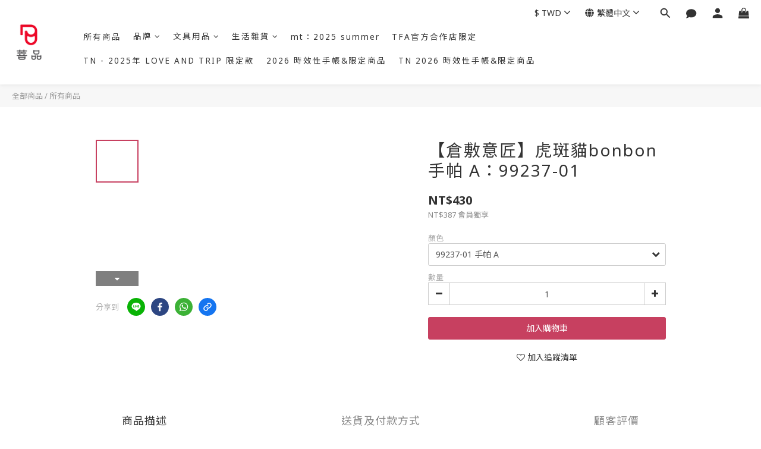

--- FILE ---
content_type: text/html; charset=utf-8
request_url: https://www.proptw.com/products/classiky-toranekobonbon-gauze-handkerchief-a
body_size: 91057
content:
<!DOCTYPE html>
<html lang="zh-hant"><head>  <!-- prefetch dns -->
<meta http-equiv="x-dns-prefetch-control" content="on">
<link rel="dns-prefetch" href="https://cdn.shoplineapp.com">
<link rel="preconnect" href="https://cdn.shoplineapp.com" crossorigin>
<link rel="dns-prefetch" href="https://shoplineimg.com">
<link rel="preconnect" href="https://shoplineimg.com">
<link rel="dns-prefetch" href="https://shoplineimg.com">
<link rel="preconnect" href="https://shoplineimg.com" title="image-service-origin">

  <link rel="preload" href="https://cdn.shoplineapp.com/s/javascripts/currencies.js" as="script">




      <link rel="preload" as="image" href="https://shoplineimg.com/5e576fdcfc330800226a2108/65bb65676cbcf9000ef5570c/800x.webp?source_format=jpeg" media="(max-height: 950px)">

<!-- Wrap what we need here -->


<!-- SEO -->
  
    <title ng-non-bindable>【倉敷意匠】虎斑貓bonbon 手帕 A：99237-01</title>

  <meta name="description" content="28×28cm 100% 有機印度棉Made in Japan.【注意事項】*置於室內避免陽光直射、避免過度潮濕，可以更完善的保存商品。*商品照片為實際拍攝，難免受光線、不同顯示器些微色差影響，實際顏色以商品為主。">




<!-- Meta -->
  

    <meta property="og:title" content="【倉敷意匠】虎斑貓bonbon 手帕 A：99237-01">

  <meta property="og:type" content="product"/>

    <meta property="og:url" content="https://www.proptw.com/products/classiky-toranekobonbon-gauze-handkerchief-a">
    <link rel="canonical" href="https://www.proptw.com/products/classiky-toranekobonbon-gauze-handkerchief-a">

  <meta property="og:description" content="28×28cm 100% 有機印度棉Made in Japan.【注意事項】*置於室內避免陽光直射、避免過度潮濕，可以更完善的保存商品。*商品照片為實際拍攝，難免受光線、不同顯示器些微色差影響，實際顏色以商品為主。">

    <meta property="og:image" content="https://img.shoplineapp.com/media/image_clips/65bb65676cbcf9000ef5570c/original.jpeg?1706780007">
    <meta name="thumbnail" content="https://img.shoplineapp.com/media/image_clips/65bb65676cbcf9000ef5570c/original.jpeg?1706780007">

    <meta property="fb:app_id" content="652389408911032">



    <script type="application/ld+json">
    {"@context":"https://schema.org","@type":"WebSite","name":"菩品 prop","url":"https://www.proptw.com"}
    </script>


<!-- locale meta -->


  <meta name="viewport" content="width=device-width, initial-scale=1.0, viewport-fit=cover">
<meta name="mobile-web-app-capable" content="yes">
<meta name="format-detection" content="telephone=no" />
<meta name="google" value="notranslate">

<!-- Shop icon -->
  <link rel="shortcut icon" type="image/png" href="https://img.shoplineapp.com/media/image_clips/5e5a388dc096f90015d30f85/original.png?1582971021">




<!--- Site Ownership Data -->
    <meta name="google-site-verification" content="64tP6UcnH7Q653y0wLqgS_6Vc7wTPZgMY97xfIIm5lA">
<!--- Site Ownership Data End-->

<!-- Styles -->


        <link rel="stylesheet" media="all" href="https://cdn.shoplineapp.com/assets/lib/bootstrap-3.4.1-4ccbe929d8684c8cc83f72911d02f011655dbd6b146a879612fadcdfa86fa7c7.css" onload="" />

        <link rel="stylesheet" media="print" href="https://cdn.shoplineapp.com/assets/theme_vendor-6eb73ce39fd4a86f966b1ab21edecb479a1d22cae142252ad701407277a4d3be.css" onload="this.media='all'" />


        <link rel="stylesheet" media="print" href="https://cdn.shoplineapp.com/assets/shop-2c8ce8b30f079a0263f27ffd5dfdfce0151366469f06a9a110fb7808a01448e0.css" onload="this.media=&quot;all&quot;" />

            <link rel="stylesheet" media="all" href="https://cdn.shoplineapp.com/assets/v2_themes/ultra_chic/page-product-detail-015b130e51f0ed36464eb1bc00f708ee54234f0f3dece7045cdd667a8c6dc8fb.css" onload="" />


          <style>@font-face{font-family:'Noto Sans';font-style:italic;font-weight:400;font-display:swap;src:url(https://cdn.shoplineapp.com/fonts/noto-sans/noto-sans-cyrillic-ext-italic-400.woff2) format("woff2");unicode-range:U+0460-052F,U+1C80-1C8A,U+20B4,U+2DE0-2DFF,U+A640-A69F,U+FE2E-FE2F}@font-face{font-family:'Noto Sans';font-style:italic;font-weight:400;font-display:swap;src:url(https://cdn.shoplineapp.com/fonts/noto-sans/noto-sans-cyrillic-italic-400.woff2) format("woff2");unicode-range:U+0301,U+0400-045F,U+0490-0491,U+04B0-04B1,U+2116}@font-face{font-family:'Noto Sans';font-style:italic;font-weight:400;font-display:swap;src:url(https://cdn.shoplineapp.com/fonts/noto-sans/noto-sans-devanagari-italic-400.woff2) format("woff2");unicode-range:U+0900-097F,U+1CD0-1CF9,U+200C-200D,U+20A8,U+20B9,U+20F0,U+25CC,U+A830-A839,U+A8E0-A8FF,U+11B00-11B09}@font-face{font-family:'Noto Sans';font-style:italic;font-weight:400;font-display:swap;src:url(https://cdn.shoplineapp.com/fonts/noto-sans/noto-sans-greek-ext-italic-400.woff2) format("woff2");unicode-range:U+1F00-1FFF}@font-face{font-family:'Noto Sans';font-style:italic;font-weight:400;font-display:swap;src:url(https://cdn.shoplineapp.com/fonts/noto-sans/noto-sans-greek-italic-400.woff2) format("woff2");unicode-range:U+0370-0377,U+037A-037F,U+0384-038A,U+038C,U+038E-03A1,U+03A3-03FF}@font-face{font-family:'Noto Sans';font-style:italic;font-weight:400;font-display:swap;src:url(https://cdn.shoplineapp.com/fonts/noto-sans/noto-sans-vietnamese-italic-400.woff2) format("woff2");unicode-range:U+0102-0103,U+0110-0111,U+0128-0129,U+0168-0169,U+01A0-01A1,U+01AF-01B0,U+0300-0301,U+0303-0304,U+0308-0309,U+0323,U+0329,U+1EA0-1EF9,U+20AB}@font-face{font-family:'Noto Sans';font-style:italic;font-weight:400;font-display:swap;src:url(https://cdn.shoplineapp.com/fonts/noto-sans/noto-sans-latin-ext-italic-400.woff2) format("woff2");unicode-range:U+0100-02BA,U+02BD-02C5,U+02C7-02CC,U+02CE-02D7,U+02DD-02FF,U+0304,U+0308,U+0329,U+1D00-1DBF,U+1E00-1E9F,U+1EF2-1EFF,U+2020,U+20A0-20AB,U+20AD-20C0,U+2113,U+2C60-2C7F,U+A720-A7FF}@font-face{font-family:'Noto Sans';font-style:italic;font-weight:400;font-display:swap;src:url(https://cdn.shoplineapp.com/fonts/noto-sans/noto-sans-latin-italic-400.woff2) format("woff2");unicode-range:U+0000-00FF,U+0131,U+0152-0153,U+02BB-02BC,U+02C6,U+02DA,U+02DC,U+0304,U+0308,U+0329,U+2000-206F,U+20AC,U+2122,U+2191,U+2193,U+2212,U+2215,U+FEFF,U+FFFD}@font-face{font-family:'Noto Sans';font-style:italic;font-weight:700;font-display:swap;src:url(https://cdn.shoplineapp.com/fonts/noto-sans/noto-sans-cyrillic-ext-italic-700.woff2) format("woff2");unicode-range:U+0460-052F,U+1C80-1C8A,U+20B4,U+2DE0-2DFF,U+A640-A69F,U+FE2E-FE2F}@font-face{font-family:'Noto Sans';font-style:italic;font-weight:700;font-display:swap;src:url(https://cdn.shoplineapp.com/fonts/noto-sans/noto-sans-cyrillic-italic-700.woff2) format("woff2");unicode-range:U+0301,U+0400-045F,U+0490-0491,U+04B0-04B1,U+2116}@font-face{font-family:'Noto Sans';font-style:italic;font-weight:700;font-display:swap;src:url(https://cdn.shoplineapp.com/fonts/noto-sans/noto-sans-devanagari-italic-700.woff2) format("woff2");unicode-range:U+0900-097F,U+1CD0-1CF9,U+200C-200D,U+20A8,U+20B9,U+20F0,U+25CC,U+A830-A839,U+A8E0-A8FF,U+11B00-11B09}@font-face{font-family:'Noto Sans';font-style:italic;font-weight:700;font-display:swap;src:url(https://cdn.shoplineapp.com/fonts/noto-sans/noto-sans-greek-ext-italic-700.woff2) format("woff2");unicode-range:U+1F00-1FFF}@font-face{font-family:'Noto Sans';font-style:italic;font-weight:700;font-display:swap;src:url(https://cdn.shoplineapp.com/fonts/noto-sans/noto-sans-greek-italic-700.woff2) format("woff2");unicode-range:U+0370-0377,U+037A-037F,U+0384-038A,U+038C,U+038E-03A1,U+03A3-03FF}@font-face{font-family:'Noto Sans';font-style:italic;font-weight:700;font-display:swap;src:url(https://cdn.shoplineapp.com/fonts/noto-sans/noto-sans-vietnamese-italic-700.woff2) format("woff2");unicode-range:U+0102-0103,U+0110-0111,U+0128-0129,U+0168-0169,U+01A0-01A1,U+01AF-01B0,U+0300-0301,U+0303-0304,U+0308-0309,U+0323,U+0329,U+1EA0-1EF9,U+20AB}@font-face{font-family:'Noto Sans';font-style:italic;font-weight:700;font-display:swap;src:url(https://cdn.shoplineapp.com/fonts/noto-sans/noto-sans-latin-ext-italic-700.woff2) format("woff2");unicode-range:U+0100-02BA,U+02BD-02C5,U+02C7-02CC,U+02CE-02D7,U+02DD-02FF,U+0304,U+0308,U+0329,U+1D00-1DBF,U+1E00-1E9F,U+1EF2-1EFF,U+2020,U+20A0-20AB,U+20AD-20C0,U+2113,U+2C60-2C7F,U+A720-A7FF}@font-face{font-family:'Noto Sans';font-style:italic;font-weight:700;font-display:swap;src:url(https://cdn.shoplineapp.com/fonts/noto-sans/noto-sans-latin-italic-700.woff2) format("woff2");unicode-range:U+0000-00FF,U+0131,U+0152-0153,U+02BB-02BC,U+02C6,U+02DA,U+02DC,U+0304,U+0308,U+0329,U+2000-206F,U+20AC,U+2122,U+2191,U+2193,U+2212,U+2215,U+FEFF,U+FFFD}@font-face{font-family:'Noto Sans';font-style:normal;font-weight:400;font-display:swap;src:url(https://cdn.shoplineapp.com/fonts/noto-sans/noto-sans-cyrillic-ext-normal-400.woff2) format("woff2");unicode-range:U+0460-052F,U+1C80-1C8A,U+20B4,U+2DE0-2DFF,U+A640-A69F,U+FE2E-FE2F}@font-face{font-family:'Noto Sans';font-style:normal;font-weight:400;font-display:swap;src:url(https://cdn.shoplineapp.com/fonts/noto-sans/noto-sans-cyrillic-normal-400.woff2) format("woff2");unicode-range:U+0301,U+0400-045F,U+0490-0491,U+04B0-04B1,U+2116}@font-face{font-family:'Noto Sans';font-style:normal;font-weight:400;font-display:swap;src:url(https://cdn.shoplineapp.com/fonts/noto-sans/noto-sans-devanagari-normal-400.woff2) format("woff2");unicode-range:U+0900-097F,U+1CD0-1CF9,U+200C-200D,U+20A8,U+20B9,U+20F0,U+25CC,U+A830-A839,U+A8E0-A8FF,U+11B00-11B09}@font-face{font-family:'Noto Sans';font-style:normal;font-weight:400;font-display:swap;src:url(https://cdn.shoplineapp.com/fonts/noto-sans/noto-sans-greek-ext-normal-400.woff2) format("woff2");unicode-range:U+1F00-1FFF}@font-face{font-family:'Noto Sans';font-style:normal;font-weight:400;font-display:swap;src:url(https://cdn.shoplineapp.com/fonts/noto-sans/noto-sans-greek-normal-400.woff2) format("woff2");unicode-range:U+0370-0377,U+037A-037F,U+0384-038A,U+038C,U+038E-03A1,U+03A3-03FF}@font-face{font-family:'Noto Sans';font-style:normal;font-weight:400;font-display:swap;src:url(https://cdn.shoplineapp.com/fonts/noto-sans/noto-sans-vietnamese-normal-400.woff2) format("woff2");unicode-range:U+0102-0103,U+0110-0111,U+0128-0129,U+0168-0169,U+01A0-01A1,U+01AF-01B0,U+0300-0301,U+0303-0304,U+0308-0309,U+0323,U+0329,U+1EA0-1EF9,U+20AB}@font-face{font-family:'Noto Sans';font-style:normal;font-weight:400;font-display:swap;src:url(https://cdn.shoplineapp.com/fonts/noto-sans/noto-sans-latin-ext-normal-400.woff2) format("woff2");unicode-range:U+0100-02BA,U+02BD-02C5,U+02C7-02CC,U+02CE-02D7,U+02DD-02FF,U+0304,U+0308,U+0329,U+1D00-1DBF,U+1E00-1E9F,U+1EF2-1EFF,U+2020,U+20A0-20AB,U+20AD-20C0,U+2113,U+2C60-2C7F,U+A720-A7FF}@font-face{font-family:'Noto Sans';font-style:normal;font-weight:400;font-display:swap;src:url(https://cdn.shoplineapp.com/fonts/noto-sans/noto-sans-latin-normal-400.woff2) format("woff2");unicode-range:U+0000-00FF,U+0131,U+0152-0153,U+02BB-02BC,U+02C6,U+02DA,U+02DC,U+0304,U+0308,U+0329,U+2000-206F,U+20AC,U+2122,U+2191,U+2193,U+2212,U+2215,U+FEFF,U+FFFD}@font-face{font-family:'Noto Sans';font-style:normal;font-weight:700;font-display:swap;src:url(https://cdn.shoplineapp.com/fonts/noto-sans/noto-sans-cyrillic-ext-normal-700.woff2) format("woff2");unicode-range:U+0460-052F,U+1C80-1C8A,U+20B4,U+2DE0-2DFF,U+A640-A69F,U+FE2E-FE2F}@font-face{font-family:'Noto Sans';font-style:normal;font-weight:700;font-display:swap;src:url(https://cdn.shoplineapp.com/fonts/noto-sans/noto-sans-cyrillic-normal-700.woff2) format("woff2");unicode-range:U+0301,U+0400-045F,U+0490-0491,U+04B0-04B1,U+2116}@font-face{font-family:'Noto Sans';font-style:normal;font-weight:700;font-display:swap;src:url(https://cdn.shoplineapp.com/fonts/noto-sans/noto-sans-devanagari-normal-700.woff2) format("woff2");unicode-range:U+0900-097F,U+1CD0-1CF9,U+200C-200D,U+20A8,U+20B9,U+20F0,U+25CC,U+A830-A839,U+A8E0-A8FF,U+11B00-11B09}@font-face{font-family:'Noto Sans';font-style:normal;font-weight:700;font-display:swap;src:url(https://cdn.shoplineapp.com/fonts/noto-sans/noto-sans-greek-ext-normal-700.woff2) format("woff2");unicode-range:U+1F00-1FFF}@font-face{font-family:'Noto Sans';font-style:normal;font-weight:700;font-display:swap;src:url(https://cdn.shoplineapp.com/fonts/noto-sans/noto-sans-greek-normal-700.woff2) format("woff2");unicode-range:U+0370-0377,U+037A-037F,U+0384-038A,U+038C,U+038E-03A1,U+03A3-03FF}@font-face{font-family:'Noto Sans';font-style:normal;font-weight:700;font-display:swap;src:url(https://cdn.shoplineapp.com/fonts/noto-sans/noto-sans-vietnamese-normal-700.woff2) format("woff2");unicode-range:U+0102-0103,U+0110-0111,U+0128-0129,U+0168-0169,U+01A0-01A1,U+01AF-01B0,U+0300-0301,U+0303-0304,U+0308-0309,U+0323,U+0329,U+1EA0-1EF9,U+20AB}@font-face{font-family:'Noto Sans';font-style:normal;font-weight:700;font-display:swap;src:url(https://cdn.shoplineapp.com/fonts/noto-sans/noto-sans-latin-ext-normal-700.woff2) format("woff2");unicode-range:U+0100-02BA,U+02BD-02C5,U+02C7-02CC,U+02CE-02D7,U+02DD-02FF,U+0304,U+0308,U+0329,U+1D00-1DBF,U+1E00-1E9F,U+1EF2-1EFF,U+2020,U+20A0-20AB,U+20AD-20C0,U+2113,U+2C60-2C7F,U+A720-A7FF}@font-face{font-family:'Noto Sans';font-style:normal;font-weight:700;font-display:swap;src:url(https://cdn.shoplineapp.com/fonts/noto-sans/noto-sans-latin-normal-700.woff2) format("woff2");unicode-range:U+0000-00FF,U+0131,U+0152-0153,U+02BB-02BC,U+02C6,U+02DA,U+02DC,U+0304,U+0308,U+0329,U+2000-206F,U+20AC,U+2122,U+2191,U+2193,U+2212,U+2215,U+FEFF,U+FFFD}
</style><link rel="dns-prefetch" href="https://fonts.googleapis.com"><link rel="preconnect" href="https://fonts.googleapis.com"><link rel="dns-prefetch" href="https://fonts.gstatic.com"><link rel="preconnect" href="https://fonts.gstatic.com" crossorigin="true"><script>
  window.addEventListener('load', function() {
    const link = document.createElement('link');
    link.rel = 'stylesheet';
    link.href = 'https://fonts.googleapis.com/css2?family=Noto+Sans+TC:wght@400;500;700&display=swap';
    link.media = 'print';
    link.onload = () => {
      link.media = 'all';
    }
    document.head.appendChild(link);
  });
</script>

    <style>
      .ProductList-categoryMenu ul li:hover>a.primary-color-hover,.ProductList-categoryMenu .List-item a.primary-color-hover:hover,.ProductReview-container a.primary-color-hover:hover,.ProductReview-container .List-item a.primary-color-hover:hover,.variation-label:hover,.variation-label.variation-label--selected,.product-item .price:not(.price-crossed),.product-item .price-sale,.product-info .price-regular:not(.price-crossed),.product-info .price-sale,.btn-add-to-cart.mobile-cart,.addon-promotions-container .addon-promotion-item .price-sale,.btn:not(.btn-success):not(.btn-buy-now):hover,.btn:not(.btn-success):not(.btn-buy-now):focus,.btn.focus:not(.btn-success):not(.btn-buy-now),.Back-in-stock-addItem-block .btn:not(.is-active):hover,.Back-in-stock-addItem-block .btn:not(.is-active):focus,.Back-in-stock-addItem-block .btn.focus:not(.is-active),.quick-cart-body .product-link>a,.quick-cart-mobile-header .product-link>a,.btn-add-wishlist:hover,.btn-add-wishlist.is-active,sl-list-page-wishlist-button .plp-wishlist-button .fa-heart,.btn-add-back-in-stock:hover,.btn-add-back-in-stock.is-active,.ProductDetail-product-info .price-box>.price:not(.price-crossed),.ProductDetail-product-info .price-box>.price-sale>span,#btn-form-submit-modal:hover,#btn-form-submit-modal:focus,.Label-price.is-sale,.PromotionPage-container .info-box .btn-add-to-promotion-cart .fa,.PromotionInfo .show-term-button:hover,.MemberCenter .PromotionInfo .show-term-button:hover,.member-center-coupon-nav .active,.product-available-info-time,.facebook-banner .fa-times,.facebook-banner .wording,body.passwords.new #submit-btn:hover,body.registrations.edit #edit-passwd-btn:hover,body.passwords.edit #user-password-edit-btn:hover,.product-set-price-container .product-set-price-label,.product-set-basket .highlight-label,.product-set-quick-cart-modal .highlight-label,.text-primary-color,.text-primary-color a,.text-primary-color a:hover,.member-center-profile__submit-button:hover,.member-center-profile__retry-button:hover,.member-center-profile__member-referral-modal-button:hover,.member-center-profile__email-verification-modal-button:hover{color:#ec0928}.product-available-info-icon .icon-clock{fill:#ec0928}.navigation-menu .scroll-left:not(.scroll-disable):hover,.navigation-menu .scroll-right:not(.scroll-disable):hover,.NavigationBar-nestedList .sub-prev:not(.sub-disable):hover span,.NavigationBar-nestedList .sub-next:not(.sub-disable):hover span,.ProductList-select ul li:hover,.cart-chkt-btn,.owl-theme .owl-dots .owl-dot.active span,.owl-theme .owl-dots .owl-dot:hover span,.product-item .boxify-image-wrapper .btn-add-to-cart:hover,.sl-goto-top:hover,.coupon-card-image,body.passwords.new #submit-btn:focus,body.registrations.edit #edit-passwd-btn:focus,body.passwords.edit #user-password-edit-btn:focus{background:#ec0928}.CartPanel-toggleButton .Cart-count.primary-color,.member-profile-save,.MemberCenter .product-review-block .btn-primary,.btn-color-primary,.btn-cart-fixed,.basic-popover-desktop .body .action-button,#get-welcome-member-referral-credits .body .continue,.basic-popover-mobile .member-referral-link,.basic-popover-mobile .member-referral-link:hover,.product-set-quantity-label,.basket-cart-panel-header .progress-bar>.progress-bar-content,.member-center-profile__submit-button,.member-center-profile__retry-button,.member-center-profile__member-referral-modal-button,.member-center-profile__email-verification-modal-button{background-color:#ec0928}.variation-label:hover,.variation-label.variation-label--selected,.cart-chkt-btn,.member-profile-save,.MemberCenter .product-review-block .btn-primary,.btn-color-primary,.member-profile-save:hover,.MemberCenter .product-review-block .btn-primary:hover,.btn-color-primary:hover,.sl-goto-top:hover,.variant-image.selected .image-container,.btn-cart-fixed,.basic-popover-desktop .body .action-button,#get-welcome-member-referral-credits .body .continue,.product-available-info,body.passwords.new #submit-btn:active,body.registrations.edit #edit-passwd-btn:active,body.passwords.edit #user-password-edit-btn:active,.member-center-profile__submit-button,.member-center-profile__retry-button,.member-center-profile__member-referral-modal-button,.member-center-profile__email-verification-modal-button,.member-center-profile__submit-button:hover,.member-center-profile__retry-button:hover,.member-center-profile__member-referral-modal-button:hover,.member-center-profile__email-verification-modal-button:hover{border-color:#ec0928}.checkout-coupon-list-card:hover>.checkout-coupon-list-card-body,.product-list-variant-selector-item.selected-variation>.product-list-variant-selector-image:after{border-color:#ec0928 !important}.sl-goto-top:hover:before{border-top-color:#ec0928}.primary-border-color-after>:after,.primary-border-color-after:not(.Grid-item-title):after,.primary-border-color-after:not(.Grid-item-title) :after,.primary-color-border-bottom,.Grid-item-content p:last-child:after,.Grid-item-content div:last-child:after,.section-title:after,.pagination>li.active>a,.pagination>li.active>span,.pagination>li.active a:hover,.pagination>li.active span:hover,.pagination>li.active a:focus,.pagination>li.active span:focus,.Tabset .Tab-label.active span:after,.product-available-info-time{border-bottom-color:#ec0928}.sl-goto-top:hover:before,.sl-goto-top:hover:after,.Product-promotions-tag{border-left-color:#ec0928}.navigation-menu .navigation-menu-item:hover>.navigation-menu-item-label{color:#ec0928 !important}.navigation-menu .navigation-menu-third-layer-toggle:hover{color:#ec0928 !important}.ProductList-select category-filter-button .advance-filter-button:hover{border-bottom-color:#ec0928;color:#ec0928}.ProductList-select category-filter-button .advance-filter-button:hover svg{fill:#ec0928}.category-advance-filter .apply-button{background-color:#ec0928}.category-advance-filter .filter-data .filter-price-range input:focus,.category-advance-filter .filter-data .filter-price-range input:hover{border-color:#ec0928}.NavigationBar-mainMenu .List-item:hover>.Label.primary-color-hover{color:#ec0928 !important}.NavigationBar-mainMenu i.primary-color-hover:hover{color:#ec0928 !important}@media (min-width: 768px){.PostList .List-item.primary-color-hover a:hover .List-item-title{color:#ec0928}}@media (max-width: 767px){.PostList .List-item.primary-color-hover a:active .List-item-title{color:#ec0928}}.ProductReview-container .List-item a.disabled{color:#ec0928 !important}.cart-chkt-btn:hover:not(.insufficient-point){color:#ec0928 !important}.cart-chkt-btn:hover:not(.insufficient-point) .ladda-spinner div div div{background:#ec0928 !important}.MemberCenter .product-review-block .btn-primary:active,.MemberCenter .product-review-block .btn-primary:visited,.MemberCenter .product-review-block .btn-primary:hover{background-color:transparent;border:1px solid #ccc;border-color:#ec0928}.Variation-border.selected{border:solid 2px #ec0928 !important}@media not all and (pointer: coarse){.Variation-border:hover{border:solid 2px #ec0928 !important}}.customer-review-bar-color{background-color:rgba(199,64,96,0.3) !important}.facebook-quick-signup-success-page .title{color:#ec0928}.facebook-quick-signup-success-page .btn-facebook-redirect{background-color:#ec0928}.facebook-quick-signup-success-page .btn-facebook-redirect:hover{background-color:#ec0928;color:#fff;opacity:0.8}.facebook-quick-signup-failure-page .title{color:#ec0928}.facebook-quick-signup-failure-page .btn-facebook-redirect{background-color:#ec0928}.facebook-quick-signup-failure-page .btn-facebook-redirect:hover{background-color:#ec0928;color:#fff;opacity:0.8}.trial-order-dialog .checkout-btn{width:unset;background-color:#ec0928}@media (max-width: 767px){.js-sticky-cart-button-container.fast-checkout-container .icon-cart{fill:#ec0928 !important}}.multi-checkout-confirm .multi-checkout-confirm__delivery_notice{color:#ec0928}.multi-checkout-confirm .multi-checkout-confirm__delivery_notice:before,.multi-checkout-confirm .multi-checkout-confirm__delivery_notice:after{background-color:#ec0928}#checkout-object__section .checkout-object__info_cart-header{color:#ec0928}#checkout-object__section .checkout-object__info_cart-header .icon-basket{fill:#ec0928}#signup-login-page .solid-btn:not([disabled]){background-color:#ec0928;border-color:#ec0928}#signup-login-page .solid-btn:not([disabled]):hover{background-color:transparent;color:#ec0928}#signup-login-page .solid-btn[data-loading]{background-color:#ec0928;border-color:#ec0928}#signup-login-page .outline-btn:not([disabled]){color:#ec0928;border-color:#ec0928}#signup-login-page .outline-btn:not([disabled]):hover{background-color:transparent}#signup-login-page .outline-btn[data-loading]{color:#ec0928;border-color:#ec0928}.member-center-profile__submit-button:hover,.member-center-profile__retry-button:hover,.member-center-profile__member-referral-modal-button:hover,.member-center-profile__email-verification-modal-button:hover{background-color:#fff}

    </style>







  <link rel="stylesheet" media="all" href="https://cdn.shoplineapp.com/packs/css/intl_tel_input-0d9daf73.chunk.css" />








<script type="text/javascript">
  window.mainConfig = JSON.parse('{\"sessionId\":\"\",\"merchantId\":\"5e576fdcfc330800226a2108\",\"appCoreHost\":\"shoplineapp.com\",\"assetHost\":\"https://cdn.shoplineapp.com/packs/\",\"apiBaseUrl\":\"http://shoplineapp.com\",\"eventTrackApi\":\"https://events.shoplytics.com/api\",\"frontCommonsApi\":\"https://front-commons.shoplineapp.com/api\",\"appendToUrl\":\"\",\"env\":\"production\",\"merchantData\":{\"_id\":\"5e576fdcfc330800226a2108\",\"addon_limit_enabled\":true,\"base_country_code\":\"TW\",\"base_currency\":{\"id\":\"twd\",\"iso_code\":\"TWD\",\"alternate_symbol\":\"NT$\",\"name\":\"New Taiwan Dollar\",\"symbol_first\":true,\"subunit_to_unit\":1},\"base_currency_code\":\"TWD\",\"beta_feature_keys\":[\"criteo\"],\"brand_home_url\":\"https://www.proptw.com\",\"checkout_setting\":{\"enable_membership_autocheck\":true,\"enable_subscription_autocheck\":false,\"enforce_user_login_on_checkout\":true,\"enable_sc_fast_checkout\":false},\"current_plan_key\":\"basket\",\"current_theme_key\":\"ultra_chic\",\"delivery_option_count\":7,\"enabled_stock_reminder\":false,\"handle\":\"proptw\",\"identifier\":\"\",\"instagram_access_token\":\"IGAANCmQEgNdJBZAGJTZAHFYSnctMzhSNmZAKRFNuTVJFS3IteHZAfOVpGOVNmamtJTnlYMDZAuMklhWW9pX0gzRHJmRUFCR1E1cVhFYzZAqczZAvdzRtRF9QVFJZANlE3a1ZASYi1SNFZAOaUw1dzJiTGxSWWdmLWJn\",\"instagram_id\":\"9827245777304302\",\"invoice_activation\":\"inactive\",\"is_image_service_enabled\":true,\"mobile_logo_media_url\":\"https://img.shoplineapp.com/media/image_clips/5e5a383f43d63a00185fa0ae/original.png?1582970943\",\"name\":\"菩品 prop\",\"order_setting\":{\"invoice_activation\":\"inactive\",\"short_message_activation\":\"inactive\",\"default_out_of_stock_reminder\":false,\"auto_cancel_expired_orders\":true,\"auto_revert_credit\":true,\"enabled_order_auth_expiry\":true,\"enforce_user_login_on_checkout\":true,\"enable_order_split_einvoice_reissue\":false,\"no_duplicate_uniform_invoice\":false,\"hourly_auto_invoice\":false,\"enabled_location_id\":false,\"invoice\":{\"tax_id\":\"\"},\"facebook_messenging\":{\"status\":\"deactivated\"},\"status_update_sms\":{\"status\":\"deactivated\"}},\"payment_method_count\":10,\"product_setting\":{\"enabled_show_member_price\":true,\"enabled_product_review\":true,\"variation_display\":\"dropdown\",\"preorder_add_to_cart_button_display\":\"depend_on_stock\"},\"promotion_setting\":{\"show_promotion_reminder\":true,\"multi_order_discount_strategy\":\"order_or_tier_promotion\",\"order_gift_threshold_mode\":\"after_price_discounts\",\"order_free_shipping_threshold_mode\":\"after_all_discounts\",\"category_item_gift_threshold_mode\":\"before_discounts\",\"category_item_free_shipping_threshold_mode\":\"before_discounts\"},\"rollout_keys\":[\"2FA_google_authenticator\",\"3_layer_category\",\"3_layer_navigation\",\"3_layer_variation\",\"711_CB_13countries\",\"711_CB_pickup_TH\",\"711_c2b_report_v2\",\"711_cross_delivery\",\"AdminCancelRecurringSubscription_V1\",\"BasketSynchronizedToITC_V1\",\"MC_WA_Template_Management\",\"MC_manual_order\",\"MO_Apply_Coupon_Code\",\"StaffCanBeDeleted_V1\",\"SummaryStatement_V1\",\"UTM_export\",\"UTM_register\",\"abandoned_cart_notification\",\"add_system_fontstyle\",\"add_to_cart_revamp\",\"addon_products_limit_10\",\"addon_products_limit_unlimited\",\"addon_quantity\",\"address_format_batch2\",\"address_format_jp\",\"address_format_my\",\"address_format_us\",\"address_format_vn\",\"admin_app_extension\",\"admin_clientele_profile\",\"admin_custom_domain\",\"admin_image_service\",\"admin_logistic_bank_account\",\"admin_manual_order\",\"admin_realtime\",\"admin_vietnam_dong\",\"admin_whitelist_ip\",\"adminapp_order_form\",\"adminapp_wa_contacts_list\",\"ads_system_new_tab\",\"adyen_my_sc\",\"affiliate_by_product\",\"affiliate_dashboard\",\"affiliate_kol_report_appstore\",\"alipay_hk_sc\",\"amazon_product_review\",\"android_pos_agent_clockin_n_out\",\"android_pos_purchase_order_partial_in_storage\",\"android_pos_save_send_receipt\",\"android_pos_v2_force_upgrade_version_1-50-0_date_2025-08-30\",\"app_categories_filtering\",\"app_multiplan\",\"app_subscription_prorated_billing\",\"apply_multi_order_discount\",\"apps_store\",\"apps_store_blog\",\"apps_store_fb_comment\",\"apps_store_wishlist\",\"appstore_free_trial\",\"archive_order_data\",\"archive_order_ui\",\"assign_products_to_category\",\"auth_flow_revamp\",\"auto_credit\",\"auto_credit_notify\",\"auto_credit_percentage\",\"auto_credit_recurring\",\"auto_reply_comment\",\"auto_reply_fb\",\"auto_save_sf_plus_address\",\"availability_buy_online_pickup_instore\",\"availability_preview_buy_online_pickup_instore\",\"back_in_stock_appstore\",\"back_in_stock_notify\",\"basket_comparising_link_CNY\",\"basket_comparising_link_HKD\",\"basket_comparising_link_TWD\",\"basket_invoice_field\",\"basket_pricing_page_cny\",\"basket_pricing_page_hkd\",\"basket_pricing_page_myr\",\"basket_pricing_page_sgd\",\"basket_pricing_page_thb\",\"basket_pricing_page_twd\",\"basket_pricing_page_usd\",\"basket_pricing_page_vnd\",\"basket_subscription_coupon\",\"basket_subscription_email\",\"bianco_setting\",\"bidding_select_product\",\"bing_ads\",\"birthday_format_v2\",\"block_gtm_for_lighthouse\",\"blog\",\"blog_app\",\"blog_revamp_admin\",\"blog_revamp_admin_category\",\"blog_revamp_doublewrite\",\"blog_revamp_related_products\",\"blog_revamp_shop_category\",\"blog_revamp_singleread\",\"breadcrumb\",\"broadcast_addfilter\",\"broadcast_advanced_filters\",\"broadcast_analytics\",\"broadcast_center\",\"broadcast_clone\",\"broadcast_email_html\",\"broadcast_facebook_template\",\"broadcast_line_template\",\"broadcast_preset_time\",\"broadcast_to_unsubscribers_sms\",\"broadcast_unsubscribe_email\",\"bulk_action_customer\",\"bulk_action_product\",\"bulk_assign_point\",\"bulk_import_multi_lang\",\"bulk_payment_delivery_setting\",\"bulk_printing_labels_711C2C\",\"bulk_update_dynamic_fields\",\"bulk_update_job\",\"bulk_update_new_fields\",\"bulk_update_product_download_with_filter\",\"bulk_update_tag\",\"bulk_update_tag_enhancement\",\"bundle_add_type\",\"bundle_group\",\"bundle_page\",\"bundle_pricing\",\"bundle_promotion_apply_enhancement\",\"bundle_stackable\",\"buy_at_amazon\",\"buy_button\",\"buy_now_button\",\"buyandget_promotion\",\"callback_service\",\"cancel_order_by_customer\",\"cancel_order_by_customer_v2\",\"cart_addon\",\"cart_addon_condition\",\"cart_addon_limit\",\"cart_use_product_service\",\"cart_uuid\",\"category_banner_multiple\",\"category_limit_unlimited\",\"category_sorting\",\"channel_amazon\",\"channel_fb\",\"channel_integration\",\"channel_line\",\"charge_shipping_fee_by_product_qty\",\"chat_widget\",\"chat_widget_facebook\",\"chat_widget_ig\",\"chat_widget_line\",\"chat_widget_livechat\",\"chat_widget_whatsapp\",\"chatbot_card_carousel\",\"chatbot_card_template\",\"chatbot_image_widget\",\"chatbot_keywords_matching\",\"chatbot_welcome_template\",\"checkout_membercheckbox_toggle\",\"checkout_setting\",\"cn_pricing_page_2019\",\"combine_orders_app\",\"comment_list_export\",\"component_h1_tag\",\"connect_new_facebookpage\",\"consolidated_billing\",\"cookie_consent\",\"country_code\",\"coupon_center_back_to_cart\",\"coupon_notification\",\"coupon_v2\",\"create_staff_revamp\",\"credit_amount_condition_hidden\",\"credit_campaign\",\"credit_condition_5_tier_ec\",\"credit_installment_payment_fee_hidden\",\"credit_point_report\",\"credit_point_triggerpoint\",\"crm_email_custom\",\"crm_notify_preview\",\"crm_sms_custom\",\"crm_sms_notify\",\"cross_shop_tracker\",\"custom_css\",\"custom_home_delivery_tw\",\"custom_notify\",\"custom_order_export\",\"customer_advanced_filter\",\"customer_coupon\",\"customer_custom_field_limit_5\",\"customer_data_secure\",\"customer_edit\",\"customer_export_v2\",\"customer_group\",\"customer_group_analysis\",\"customer_group_broadcast\",\"customer_group_filter_p2\",\"customer_group_filter_p3\",\"customer_group_regenerate\",\"customer_group_sendcoupon\",\"customer_group_smartrfm_filter\",\"customer_import_50000_failure_report\",\"customer_import_v2\",\"customer_import_v3\",\"customer_list\",\"customer_new_report\",\"customer_referral\",\"customer_referral_notify\",\"customer_search_match\",\"customer_tag\",\"dashboard_v2\",\"dashboard_v2_revamp\",\"date_picker_v2\",\"deep_link_support_linepay\",\"deep_link_support_payme\",\"deep_search\",\"default_theme_ultrachic\",\"delivery_time\",\"delivery_time_with_quantity\",\"design_submenu\",\"dev_center_app_store\",\"disable_footer_brand\",\"disable_old_upgrade_reminder\",\"domain_applicable\",\"doris_bien_setting\",\"dusk_setting\",\"ec_order_unlimit\",\"ecpay_expirydate\",\"ecpay_payment_gateway\",\"einvoice_bulk_update\",\"einvoice_edit\",\"einvoice_list_by_day\",\"einvoice_newlogic\",\"email_credit_expire_notify\",\"email_custom\",\"email_member_forget_password_notify\",\"email_member_register_notify\",\"email_order_notify\",\"email_verification\",\"enable_body_script\",\"enable_calculate_api_promotion_apply\",\"enable_calculate_api_promotion_filter\",\"enable_cart_api\",\"enable_cart_service\",\"enable_corejs_splitting\",\"enable_lazysizes_image_tag\",\"enable_new_css_bundle\",\"enable_order_status_callback_revamp_for_promotion\",\"enable_order_status_callback_revamp_for_storefront\",\"enable_promotion_usage_record\",\"enable_shopjs_splitting\",\"enhanced_catalog_feed\",\"exclude_product\",\"exclude_product_v2\",\"execute_shipment_permission\",\"export_inventory_report_v2\",\"express_cart\",\"express_checkout_pages\",\"extend_reminder\",\"external_redeem_coupon\",\"facebook_ads\",\"facebook_dia\",\"facebook_line_promotion_notify\",\"facebook_login\",\"facebook_messenger_subscription\",\"facebook_notify\",\"facebook_pixel_manager\",\"fb_1on1_chat\",\"fb_broadcast\",\"fb_broadcast_sc\",\"fb_broadcast_sc_p2\",\"fb_comment_app\",\"fb_entrance_optimization\",\"fb_feed_unlimit\",\"fb_group\",\"fb_menu\",\"fb_messenger_onetime_notification\",\"fb_multi_category_feed\",\"fb_offline_conversions_api\",\"fb_pixel_matching\",\"fb_pixel_v2\",\"fb_post_management\",\"fb_product_set\",\"fb_quick_signup_link\",\"fb_shop_now_button\",\"fb_ssapi\",\"fb_sub_button\",\"fb_welcome_msg\",\"fbe_oe\",\"fbe_shop\",\"fbe_v2\",\"fbe_v2_edit\",\"feature_alttag_phase1\",\"feature_alttag_phase2\",\"flash_price_campaign\",\"fm_order_receipt\",\"fmt_c2c_newlabel\",\"fmt_revision\",\"footer_brand\",\"footer_builder\",\"footer_builder_new\",\"form_builder\",\"form_builder_access\",\"form_builder_user_management\",\"form_builder_v2_elements\",\"form_builder_v2_receiver\",\"form_builder_v2_report\",\"freeshipping_promotion_condition\",\"get_coupon\",\"get_promotions_by_cart\",\"gift_promotion_condition\",\"gift_shipping_promotion_discount_condition\",\"gifts_limit_10\",\"gifts_limit_unlimited\",\"gmv_revamp\",\"godaddy\",\"google_ads_api\",\"google_ads_manager\",\"google_analytics_4\",\"google_analytics_manager\",\"google_content_api\",\"google_dynamic_remarketing_tag\",\"google_enhanced_conversions\",\"google_preorder_feed\",\"google_product_category_3rdlayer\",\"google_recaptcha\",\"google_remarketing_manager\",\"google_signup_login\",\"google_tag_manager\",\"gp_tw_sc\",\"group_url_bind_post_live\",\"h2_tag_phase1\",\"hct_logistics_bills_report\",\"hidden_product\",\"hidden_product_p2\",\"hide_credit_point_record_balance\",\"hk_pricing_page_2019\",\"hkd_pricing_page_disabled_2020\",\"ig_browser_notify\",\"ig_live\",\"ig_login_entrance\",\"ig_new_api\",\"image_gallery\",\"image_gallery_p2\",\"image_host_by_region\",\"image_limit_100000\",\"image_limit_30000\",\"image_widget_mobile\",\"inbox_manual_order\",\"inbox_send_cartlink\",\"increase_variation_limit\",\"instagram_create_post\",\"instagram_post_sales\",\"instant_order_form\",\"integrated_label_711\",\"integrated_sfexpress\",\"integration_one\",\"inventory_change_reason\",\"inventory_search_v2\",\"job_api_products_export\",\"job_api_user_export\",\"job_product_import\",\"jquery_v3\",\"kingsman_v2_setting\",\"layout_engine_service_kingsman_blogs\",\"layout_engine_service_kingsman_member_center\",\"layout_engine_service_kingsman_pdp\",\"layout_engine_service_kingsman_plp\",\"layout_engine_service_kingsman_promotions\",\"line_1on1_chat\",\"line_abandon_notification\",\"line_ads_tag\",\"line_broadcast\",\"line_ec\",\"line_in_chat_shopping\",\"line_live\",\"line_login\",\"line_login_mobile\",\"line_point_cpa_tag\",\"line_shopping_new_fields\",\"line_signup\",\"live_after_keyword\",\"live_ai_tag_comments\",\"live_announce_bids\",\"live_announce_buyer\",\"live_bidding\",\"live_broadcast_v2\",\"live_bulk_checkoutlink\",\"live_bulk_edit\",\"live_checkout_notification\",\"live_checkout_notification_all\",\"live_checkout_notification_message\",\"live_comment_discount\",\"live_comment_robot\",\"live_create_product_v2\",\"live_crosspost\",\"live_dashboard_product\",\"live_event_discount\",\"live_exclusive_price\",\"live_fb_group\",\"live_fhd_video\",\"live_general_settings\",\"live_group_event\",\"live_host_panel\",\"live_ig_messenger_broadcast\",\"live_ig_product_recommend\",\"live_im_switch\",\"live_keyword_switch\",\"live_line_broadcast\",\"live_line_management\",\"live_line_multidisplay\",\"live_luckydraw_enhancement\",\"live_messenger_broadcast\",\"live_order_block\",\"live_print_advanced\",\"live_product_recommend\",\"live_shopline_announcement\",\"live_shopline_beauty_filter\",\"live_shopline_keyword\",\"live_shopline_product_card\",\"live_shopline_view\",\"live_shopline_view_marquee\",\"live_show_storefront_facebook\",\"live_show_storefront_shopline\",\"live_stream_settings\",\"locale_revamp\",\"lock_cart_sc_product\",\"logistic_bill_v2_711_b2c\",\"logistic_bill_v2_711_c2c\",\"logo_favicon\",\"luckydraw_products\",\"luckydraw_qualification\",\"manual_activation\",\"manual_order\",\"manual_order_7-11\",\"manual_order_ec_to_sc\",\"manually_bind_post\",\"marketing_affiliate\",\"marketing_affiliate_p2\",\"mc-history-instant\",\"mc_711crossborder\",\"mc_ad_tag\",\"mc_assign_message\",\"mc_auto_bind_member\",\"mc_autoreply_cotent\",\"mc_autoreply_question\",\"mc_autoreply_trigger\",\"mc_broadcast\",\"mc_broadcast_v2\",\"mc_bulk_read\",\"mc_chatbot_template\",\"mc_delete_message\",\"mc_edit_cart\",\"mc_history_instant\",\"mc_history_post\",\"mc_im\",\"mc_inbox_autoreply\",\"mc_input_status\",\"mc_instant_notifications\",\"mc_invoicetitle_optional\",\"mc_keyword_autotagging\",\"mc_line_broadcast\",\"mc_line_broadcast_all_friends\",\"mc_line_cart\",\"mc_logistics_hct\",\"mc_logistics_tcat\",\"mc_manage_blacklist\",\"mc_mark_todo\",\"mc_new_menu\",\"mc_phone_tag\",\"mc_reminder_unpaid\",\"mc_reply_pic\",\"mc_setting_message\",\"mc_setting_orderform\",\"mc_shop_message_refactor\",\"mc_smart_advice\",\"mc_sort_waitingtime\",\"mc_sort_waitingtime_new\",\"mc_tw_invoice\",\"media_gcp_upload\",\"member_center_profile_revamp\",\"member_import_notify\",\"member_info_reward\",\"member_info_reward_subscription\",\"member_password_setup_notify\",\"member_points\",\"member_points_notify\",\"member_price\",\"membership_tier_double_write\",\"membership_tier_notify\",\"membership_tiers\",\"memebr_center_point_credit_revamp\",\"menu_limit_100\",\"menu_limit_unlimited\",\"merchant_automatic_payment_setting\",\"merchant_bills_credits\",\"message_center_v3\",\"message_revamp\",\"mo_remove_discount\",\"mobile_and_email_signup\",\"mobile_signup_p2\",\"modularize_address_format\",\"molpay_credit_card\",\"multi_lang\",\"multicurrency\",\"my_pricing_page_2019\",\"myapp_reauth_alert\",\"myr_pricing_page_disabled_2020\",\"new_app_subscription\",\"new_layout_for_mobile_and_pc\",\"new_onboarding_flow\",\"new_return_management\",\"new_settings_apply_all_promotion\",\"new_signup_flow\",\"new_sinopac_3d\",\"notification_custom_sending_time\",\"npb_theme_philia\",\"npb_widget_font_size_color\",\"ob_revamp\",\"ob_sgstripe\",\"ob_twecpay\",\"oceanpay\",\"old_fbe_removal\",\"onboarding_basketplan\",\"onboarding_handle\",\"one_new_filter\",\"one_page_store\",\"one_page_store_1000\",\"one_page_store_checkout\",\"one_page_store_clone\",\"one_page_store_product_set\",\"online_credit_redemption_toggle\",\"online_store_design\",\"online_store_design_setup_guide_basketplan\",\"open_api_management\",\"order_add_to_cart\",\"order_archive_calculation_revamp_crm_amount\",\"order_archive_calculation_revamp_crm_member\",\"order_archive_product_testing\",\"order_archive_testing\",\"order_archive_testing_crm\",\"order_archive_testing_order_details\",\"order_archive_testing_return_order\",\"order_confirmation_slip_upload\",\"order_custom_field_limit_5\",\"order_custom_notify\",\"order_decoupling_product_revamp\",\"order_discount_stackable\",\"order_export_366day\",\"order_export_v2\",\"order_filter_shipped_date\",\"order_message_broadcast\",\"order_new_source\",\"order_promotion_split\",\"order_search_custom_field\",\"order_search_sku\",\"order_select_across_pages\",\"order_sms_notify\",\"order_split\",\"order_status_non_automation\",\"order_status_tag_color\",\"order_tag\",\"orderemail_new_logic\",\"other_custom_notify\",\"out_of_stock_order\",\"page_builder_revamp\",\"page_builder_revamp_theme_setting\",\"page_builder_section_cache_enabled\",\"page_builder_widget_accordion\",\"page_builder_widget_blog\",\"page_builder_widget_category\",\"page_builder_widget_collage\",\"page_builder_widget_countdown\",\"page_builder_widget_custom_liquid\",\"page_builder_widget_instagram\",\"page_builder_widget_product_text\",\"page_builder_widget_subscription\",\"page_builder_widget_video\",\"page_limit_unlimited\",\"page_view_cache\",\"pakpobox\",\"partial_free_shipping\",\"payme\",\"payment_condition\",\"payment_fee_config\",\"payment_image\",\"payment_slip_notify\",\"paypal_upgrade\",\"pdp_image_lightbox\",\"pdp_image_lightbox_icon\",\"pending_subscription\",\"philia_setting\",\"pickup_remember_store\",\"plp_label_wording\",\"plp_product_seourl\",\"plp_variation_selector\",\"plp_wishlist\",\"point_campaign\",\"point_redeem_to_cash\",\"pos_only_product_settings\",\"pos_retail_store_price\",\"pos_setup_guide_basketplan\",\"post_cancel_connect\",\"post_commerce_stack_comment\",\"post_fanpage_luckydraw\",\"post_fb_group\",\"post_general_setting\",\"post_lock_pd\",\"post_sales_dashboard\",\"postsale_auto_reply\",\"postsale_create_post\",\"postsale_ig_auto_reply\",\"postsales_connect_multiple_posts\",\"preorder_limit\",\"preset_publish\",\"product_available_time\",\"product_cost_permission\",\"product_feed_info\",\"product_feed_manager_availability\",\"product_feed_revamp\",\"product_index_v2\",\"product_info\",\"product_limit_1000\",\"product_limit_unlimited\",\"product_log_v2\",\"product_page_limit_10\",\"product_quantity_update\",\"product_recommendation_abtesting\",\"product_revamp_doublewrite\",\"product_revamp_singleread\",\"product_review_import\",\"product_review_import_installable\",\"product_review_plp\",\"product_review_reward\",\"product_search\",\"product_set_revamp\",\"product_set_v2_enhancement\",\"product_summary\",\"promotion_blacklist\",\"promotion_filter_by_date\",\"promotion_first_purchase\",\"promotion_hour\",\"promotion_limit_10\",\"promotion_limit_100\",\"promotion_limit_unlimited\",\"promotion_minitem\",\"promotion_page\",\"promotion_page_reminder\",\"promotion_page_seo_button\",\"promotion_record_archive_test\",\"promotion_reminder\",\"purchase_limit_campaign\",\"quick_answer\",\"recaptcha_reset_pw\",\"redirect_301_settings\",\"rejected_bill_reminder\",\"remove_fblike_sc\",\"repay_cookie\",\"replace_janus_interface\",\"replace_lms_old_oa_interface\",\"reports\",\"revert_credit\",\"revert_credit_p2\",\"revert_credit_status\",\"sales_dashboard\",\"sangria_setting\",\"sc_advanced_keyword\",\"sc_ai_chat_analysis\",\"sc_ai_suggested_reply\",\"sc_alipay_standard\",\"sc_atm\",\"sc_auto_bind_member\",\"sc_autodetect_address\",\"sc_autodetect_paymentslip\",\"sc_autoreply_icebreaker\",\"sc_broadcast_permissions\",\"sc_clearcart\",\"sc_clearcart_all\",\"sc_comment_label\",\"sc_comment_list\",\"sc_conversations_statistics_sunset\",\"sc_download_adminapp\",\"sc_facebook_broadcast\",\"sc_facebook_live\",\"sc_fb_ig_subscription\",\"sc_gpt_chatsummary\",\"sc_gpt_content_generator\",\"sc_gpt_knowledge_base\",\"sc_group_pm_commentid\",\"sc_group_webhook\",\"sc_intercom\",\"sc_keywords\",\"sc_line_live_pl\",\"sc_list_search\",\"sc_live_line\",\"sc_lock_inventory\",\"sc_manual_order\",\"sc_mc_settings\",\"sc_mo_711emap\",\"sc_order_unlimit\",\"sc_outstock_msg\",\"sc_overall_statistics\",\"sc_overall_statistics_api_v3\",\"sc_overall_statistics_v2\",\"sc_pickup\",\"sc_post_feature\",\"sc_product_set\",\"sc_product_variation\",\"sc_sidebar\",\"sc_similar_question_replies\",\"sc_slp_subscription_promotion\",\"sc_standard\",\"sc_store_pickup\",\"sc_wa_contacts_list\",\"sc_wa_message_report\",\"sc_wa_permissions\",\"scheduled_home_page\",\"search_function_image_gallery\",\"security_center\",\"select_all_customer\",\"select_all_inventory\",\"send_coupon_notification\",\"session_expiration_period\",\"setup_guide_basketplan\",\"sfexpress_centre\",\"sfexpress_eflocker\",\"sfexpress_service\",\"sfexpress_store\",\"sg_onboarding_currency\",\"share_cart_link\",\"shop_builder_plp\",\"shop_category_filter\",\"shop_category_filter_bulk_action\",\"shop_product_search_rate_limit\",\"shop_related_recaptcha\",\"shop_template_advanced_setting\",\"shopback_cashback\",\"shopline_captcha\",\"shopline_email_captcha\",\"shopline_product_reviews\",\"shoplytics_api_ordersales_v4\",\"shoplytics_api_psa_wide_table\",\"shoplytics_benchmark\",\"shoplytics_broadcast_api_v3\",\"shoplytics_channel_store_permission\",\"shoplytics_credit_analysis\",\"shoplytics_customer_refactor_api_v3\",\"shoplytics_date_picker_v2\",\"shoplytics_event_realtime_refactor_api_v3\",\"shoplytics_events_api_v3\",\"shoplytics_export_flex\",\"shoplytics_homepage_v2\",\"shoplytics_invoices_api_v3\",\"shoplytics_lite\",\"shoplytics_membership_tier_growth\",\"shoplytics_orders_api_v3\",\"shoplytics_ordersales_v3\",\"shoplytics_payments_api_v3\",\"shoplytics_pro\",\"shoplytics_product_revamp_api_v3\",\"shoplytics_promotions_api_v3\",\"shoplytics_psa_multi_stores_export\",\"shoplytics_psa_sub_categories\",\"shoplytics_rfim_enhancement_v3\",\"shoplytics_session_metrics\",\"shoplytics_staff_api_v3\",\"shoplytics_to_hd\",\"shopping_session_enabled\",\"signin_register_revamp\",\"skya_setting\",\"sl_admin_inventory_count\",\"sl_admin_inventory_transfer\",\"sl_admin_purchase_order\",\"sl_admin_supplier\",\"sl_logistics_bulk_action\",\"sl_logistics_fmt_freeze\",\"sl_logistics_modularize\",\"sl_payment_alipay\",\"sl_payment_cc\",\"sl_payment_standard_v2\",\"sl_payment_type_check\",\"sl_payments_apple_pay\",\"sl_payments_cc_promo\",\"sl_payments_my_cc\",\"sl_payments_my_fpx\",\"sl_payments_sg_cc\",\"sl_payments_tw_cc\",\"sl_pos\",\"sl_pos_SHOPLINE_Payments_tw\",\"sl_pos_admin\",\"sl_pos_admin_cancel_order\",\"sl_pos_admin_delete_order\",\"sl_pos_admin_inventory_transfer\",\"sl_pos_admin_order_archive_testing\",\"sl_pos_admin_purchase_order\",\"sl_pos_admin_register_shift\",\"sl_pos_admin_staff\",\"sl_pos_agent_by_channel\",\"sl_pos_agent_clockin_n_out\",\"sl_pos_agent_performance\",\"sl_pos_android_A4_printer\",\"sl_pos_android_check_cart_items_with_local_db\",\"sl_pos_android_order_reduction\",\"sl_pos_android_receipt_enhancement\",\"sl_pos_app_order_archive_testing\",\"sl_pos_app_transaction_filter_enhance\",\"sl_pos_apps_store\",\"sl_pos_bugfender_log_reduction\",\"sl_pos_bulk_import_update_enhancement\",\"sl_pos_check_duplicate_create_order\",\"sl_pos_claim_coupon\",\"sl_pos_convert_order_to_cart_by_snapshot\",\"sl_pos_credit_redeem\",\"sl_pos_customerID_duplicate_check\",\"sl_pos_customer_info_enhancement\",\"sl_pos_customer_product_preference\",\"sl_pos_customized_price\",\"sl_pos_disable_touchid_unlock\",\"sl_pos_discount\",\"sl_pos_einvoice_alert\",\"sl_pos_einvoice_refactor\",\"sl_pos_feature_permission\",\"sl_pos_force_upgrade_1-109-0\",\"sl_pos_force_upgrade_1-110-1\",\"sl_pos_free_gifts_promotion\",\"sl_pos_from_Swift_to_OC\",\"sl_pos_iOS_A4_printer\",\"sl_pos_iOS_app_transaction_filter_enhance\",\"sl_pos_iOS_cashier_revamp_cart\",\"sl_pos_iOS_cashier_revamp_product_list\",\"sl_pos_iPadOS_version_upgrade_remind_16_0_0\",\"sl_pos_initiate_couchbase\",\"sl_pos_inventory_count\",\"sl_pos_inventory_count_difference_reason\",\"sl_pos_inventory_count_for_selected_products\",\"sl_pos_inventory_feature_module\",\"sl_pos_inventory_transfer_app_can_create_note_date\",\"sl_pos_inventory_transfer_insert_enhancement\",\"sl_pos_inventory_transfer_request\",\"sl_pos_invoice_carrier_scan\",\"sl_pos_invoice_product_name_filter\",\"sl_pos_invoice_swiftUI_revamp\",\"sl_pos_invoice_toast_show\",\"sl_pos_ios_receipt_info_enhancement\",\"sl_pos_ios_small_label_enhancement\",\"sl_pos_ios_version_upgrade_remind\",\"sl_pos_itc\",\"sl_pos_logo_terms_and_condition\",\"sl_pos_member_points\",\"sl_pos_member_price\",\"sl_pos_multiple_payments\",\"sl_pos_new_report_customer_analysis\",\"sl_pos_new_report_daily_payment_methods\",\"sl_pos_new_report_overview\",\"sl_pos_new_report_product_preorder\",\"sl_pos_new_report_transaction_detail\",\"sl_pos_no_minimum_age\",\"sl_pos_one_einvoice_setting\",\"sl_pos_order_reduction\",\"sl_pos_order_refactor_admin\",\"sl_pos_order_upload_using_pos_service\",\"sl_pos_partial_return\",\"sl_pos_password_setting_refactor\",\"sl_pos_payment\",\"sl_pos_payment_method_picture\",\"sl_pos_payment_method_prioritized_and_hidden\",\"sl_pos_payoff_preorder\",\"sl_pos_pin_products\",\"sl_pos_price_by_channel\",\"sl_pos_product_add_to_cart_refactor\",\"sl_pos_product_set\",\"sl_pos_product_variation_ui\",\"sl_pos_promotion\",\"sl_pos_promotion_by_channel\",\"sl_pos_purchase_order_onlinestore\",\"sl_pos_purchase_order_partial_in_storage\",\"sl_pos_receipt_enhancement\",\"sl_pos_receipt_information\",\"sl_pos_receipt_preorder_return_enhancement\",\"sl_pos_receipt_setting_by_channel\",\"sl_pos_receipt_swiftUI_revamp\",\"sl_pos_register_shift\",\"sl_pos_report_shoplytics_psi\",\"sl_pos_revert_credit\",\"sl_pos_save_send_receipt\",\"sl_pos_shopline_payment_invoice_new_flow\",\"sl_pos_show_coupon\",\"sl_pos_stock_refactor\",\"sl_pos_supplier_refactor\",\"sl_pos_terminal_bills\",\"sl_pos_terminal_settlement\",\"sl_pos_terminal_tw\",\"sl_pos_toast_revamp\",\"sl_pos_transaction_conflict\",\"sl_pos_transaction_view_admin\",\"sl_pos_transfer_onlinestore\",\"sl_pos_user_permission\",\"sl_pos_variation_setting_refactor\",\"sl_purchase_order_search_create_enhancement\",\"slp_bank_promotion\",\"slp_product_subscription\",\"slp_remember_credit_card\",\"slp_swap\",\"smart_omo_appstore\",\"smart_omo_credits\",\"smart_omo_customer_tag_note\",\"smart_omo_express_cart\",\"smart_omo_points\",\"smart_omo_redeem_coupon\",\"smart_omo_send_coupon\",\"smart_omo_show_coupon\",\"smart_product_recommendation\",\"smart_product_recommendation_regular\",\"smart_recommended_related_products\",\"sms_broadcast\",\"sms_custom\",\"sms_with_shop_name\",\"social_channel_revamp\",\"social_channel_user\",\"social_name_in_order\",\"split_order_applied_creditpoint\",\"sso_lang_th\",\"sso_lang_vi\",\"staff_elasticsearch\",\"staff_limit_5\",\"staff_limit_unlimited\",\"staff_service_migration\",\"static_resource_host_by_region\",\"stop_slp_approvedemail\",\"store_crm_pwa\",\"store_pick_up\",\"store_referral_export_import\",\"store_referral_setting\",\"storefront_app_extension\",\"storefront_return\",\"stripe_3d_secure\",\"stripe_3ds_cny\",\"stripe_3ds_hkd\",\"stripe_3ds_myr\",\"stripe_3ds_sgd\",\"stripe_3ds_thb\",\"stripe_3ds_usd\",\"stripe_3ds_vnd\",\"stripe_google_pay\",\"stripe_payment_intents\",\"stripe_radar\",\"stripe_subscription_my_account\",\"structured_data\",\"studio_livestream\",\"sub_sgstripe\",\"subscription_config_edit\",\"subscription_config_edit_delivery_payment\",\"subscription_currency\",\"subscription_order_expire_notify\",\"subscription_order_notify\",\"subscription_product\",\"subscription_promotion\",\"tappay_3D_secure\",\"tappay_sdk_v2_3_2\",\"tappay_sdk_v3\",\"tax_inclusive_setting\",\"taxes_settings\",\"tcat_711pickup_sl_logisitics\",\"tcat_logistics_bills_report\",\"tcat_newlabel\",\"th_pricing_page_2020\",\"thb_pricing_page_disabled_2020\",\"theme_bianco\",\"theme_doris_bien\",\"theme_kingsman_v2\",\"theme_level_3\",\"theme_sangria\",\"theme_ultrachic\",\"tier_birthday_credit\",\"tier_member_points\",\"tier_member_price\",\"tier_reward_app_availability\",\"tier_reward_app_p2\",\"tier_reward_credit\",\"tnc-checkbox\",\"toggle_mobile_category\",\"tw_app_shopback_cashback\",\"tw_fm_sms\",\"tw_pricing_page_2019\",\"tw_stripe_subscription\",\"twd_pricing_page_disabled_2020\",\"uc_integration\",\"uc_v2_endpoints\",\"ultra_setting\",\"unified_admin\",\"use_ngram_for_order_search\",\"user_center_social_channel\",\"user_credits\",\"variant_image_selector\",\"variant_saleprice_cost_weight\",\"variation_label_swatches\",\"varm_setting\",\"vn_pricing_page_2020\",\"vnd_pricing_page_disabled_2020\",\"wa_broadcast_customer_group\",\"wa_system_template\",\"wa_template_custom_content\",\"whatsapp_accept_marketing\",\"whatsapp_catalog\",\"whatsapp_extension\",\"whatsapp_order_form\",\"whatsapp_orderstatus_toggle\",\"wishlist_app\",\"yahoo_dot\",\"youtube_live_shopping\",\"zotabox_installable\"],\"shop_default_home_url\":\"https://proptw.shoplineapp.com\",\"shop_status\":\"open\",\"show_sold_out\":true,\"sl_payment_merchant_id\":\"2447806311786756096\",\"supported_languages\":[\"en\",\"zh-hant\"],\"tags\":[\"life\"],\"time_zone\":\"Asia/Taipei\",\"updated_at\":\"2026-01-23T07:03:09.081Z\",\"user_setting\":{\"_id\":\"5e576fdcd456ed0015e14605\",\"created_at\":\"2020-02-27T07:29:32.245Z\",\"data\":{\"general_fields\":[{\"type\":\"gender\",\"options\":{\"order\":{\"include\":\"false\",\"required\":\"false\"},\"signup\":{\"include\":\"false\",\"required\":\"false\"},\"profile\":{\"include\":\"true\",\"required\":\"false\"}}},{\"type\":\"birthday\",\"options\":{\"order\":{\"include\":\"false\",\"required\":\"false\"},\"signup\":{\"include\":\"true\",\"required\":\"false\"},\"profile\":{\"include\":\"true\",\"required\":\"false\"}}}],\"minimum_age_limit\":\"13\",\"custom_fields\":[{\"type\":\"text\",\"name_translations\":{\"zh-hant\":\"連絡電話\"},\"hint_translations\":{\"zh-hant\":\"請輸入您的手機號碼，在實體店消費累積點數更方便\"},\"options\":{\"order\":{\"include\":\"true\",\"required\":\"true\"},\"signup\":{\"include\":\"false\",\"required\":\"false\"},\"profile\":{\"include\":\"false\",\"required\":\"false\"}},\"field_id\":\"5ea9510f2d403b001269ac26\"}],\"facebook_login\":{\"status\":\"active\",\"app_id\":\"652389408911032\"},\"facebook_comment\":\"\",\"line_login\":{\"status\":\"active\"},\"recaptcha_signup\":{\"status\":\"false\",\"site_key\":\"\"},\"email_verification\":{\"status\":\"true\"},\"login_with_verification\":{\"status\":\"false\"},\"upgrade_reminder\":{\"status\":\"active\"},\"enable_member_point\":true,\"signup_method\":\"email_and_mobile\",\"sms_verification\":{\"status\":\"true\",\"supported_countries\":[\"*\"]},\"member_info_reward\":{\"enabled\":false,\"coupons\":{\"enabled\":false}},\"member_account_setup\":{\"sms\":{\"status\":\"inactive\"},\"email\":{\"status\":\"inactive\"},\"line_mes_api\":{\"status\":\"inactive\"}},\"membership_tier_upgrade\":{\"sms\":{\"status\":\"inactive\"},\"email\":{\"status\":\"inactive\"},\"line_mes_api\":{\"status\":\"inactive\"}}},\"item_type\":\"\",\"key\":\"users\",\"name\":null,\"owner_id\":\"5e576fdcfc330800226a2108\",\"owner_type\":\"Merchant\",\"publish_status\":\"published\",\"status\":\"active\",\"updated_at\":\"2024-03-12T09:21:19.428Z\",\"value\":null}},\"localeData\":{\"loadedLanguage\":{\"name\":\"繁體中文\",\"code\":\"zh-hant\"},\"supportedLocales\":[{\"name\":\"English\",\"code\":\"en\"},{\"name\":\"繁體中文\",\"code\":\"zh-hant\"}]},\"currentUser\":null,\"themeSettings\":{\"background\":\"ultra_chic_light\",\"primary-color\":\"ec0928\",\"theme_color\":\"rebel.maroon\",\"mobile_categories_removed\":false,\"categories_collapsed\":true,\"mobile_categories_collapsed\":true,\"image_fill\":true,\"hide_language_selector\":false,\"is_multicurrency_enabled\":true,\"show_promotions_on_product\":true,\"enabled_quick_cart\":true,\"opens_in_new_tab\":false,\"category_page\":\"24\",\"enabled_sort_by_sold\":true,\"goto_top\":true},\"isMultiCurrencyEnabled\":true,\"features\":{\"plans\":{\"free\":{\"member_price\":false,\"cart_addon\":false,\"google_analytics_ecommerce\":false,\"membership\":false,\"shopline_logo\":true,\"user_credit\":{\"manaul\":false,\"auto\":false},\"variant_image_selector\":false},\"standard\":{\"member_price\":false,\"cart_addon\":false,\"google_analytics_ecommerce\":false,\"membership\":false,\"shopline_logo\":true,\"user_credit\":{\"manaul\":false,\"auto\":false},\"variant_image_selector\":false},\"starter\":{\"member_price\":false,\"cart_addon\":false,\"google_analytics_ecommerce\":false,\"membership\":false,\"shopline_logo\":true,\"user_credit\":{\"manaul\":false,\"auto\":false},\"variant_image_selector\":false},\"pro\":{\"member_price\":false,\"cart_addon\":false,\"google_analytics_ecommerce\":false,\"membership\":false,\"shopline_logo\":false,\"user_credit\":{\"manaul\":false,\"auto\":false},\"variant_image_selector\":false},\"business\":{\"member_price\":false,\"cart_addon\":false,\"google_analytics_ecommerce\":true,\"membership\":true,\"shopline_logo\":false,\"user_credit\":{\"manaul\":false,\"auto\":false},\"facebook_comments_plugin\":true,\"variant_image_selector\":false},\"basic\":{\"member_price\":false,\"cart_addon\":false,\"google_analytics_ecommerce\":false,\"membership\":false,\"shopline_logo\":false,\"user_credit\":{\"manaul\":false,\"auto\":false},\"variant_image_selector\":false},\"basic2018\":{\"member_price\":false,\"cart_addon\":false,\"google_analytics_ecommerce\":false,\"membership\":false,\"shopline_logo\":true,\"user_credit\":{\"manaul\":false,\"auto\":false},\"variant_image_selector\":false},\"sc\":{\"member_price\":false,\"cart_addon\":false,\"google_analytics_ecommerce\":true,\"membership\":false,\"shopline_logo\":true,\"user_credit\":{\"manaul\":false,\"auto\":false},\"facebook_comments_plugin\":true,\"facebook_chat_plugin\":true,\"variant_image_selector\":false},\"advanced\":{\"member_price\":false,\"cart_addon\":false,\"google_analytics_ecommerce\":true,\"membership\":false,\"shopline_logo\":false,\"user_credit\":{\"manaul\":false,\"auto\":false},\"facebook_comments_plugin\":true,\"facebook_chat_plugin\":true,\"variant_image_selector\":false},\"premium\":{\"member_price\":true,\"cart_addon\":true,\"google_analytics_ecommerce\":true,\"membership\":true,\"shopline_logo\":false,\"user_credit\":{\"manaul\":true,\"auto\":true},\"google_dynamic_remarketing\":true,\"facebook_comments_plugin\":true,\"facebook_chat_plugin\":true,\"wish_list\":true,\"facebook_messenger_subscription\":true,\"product_feed\":true,\"express_checkout\":true,\"variant_image_selector\":true},\"enterprise\":{\"member_price\":true,\"cart_addon\":true,\"google_analytics_ecommerce\":true,\"membership\":true,\"shopline_logo\":false,\"user_credit\":{\"manaul\":true,\"auto\":true},\"google_dynamic_remarketing\":true,\"facebook_comments_plugin\":true,\"facebook_chat_plugin\":true,\"wish_list\":true,\"facebook_messenger_subscription\":true,\"product_feed\":true,\"express_checkout\":true,\"variant_image_selector\":true},\"crossborder\":{\"member_price\":true,\"cart_addon\":true,\"google_analytics_ecommerce\":true,\"membership\":true,\"shopline_logo\":false,\"user_credit\":{\"manaul\":true,\"auto\":true},\"google_dynamic_remarketing\":true,\"facebook_comments_plugin\":true,\"facebook_chat_plugin\":true,\"wish_list\":true,\"facebook_messenger_subscription\":true,\"product_feed\":true,\"express_checkout\":true,\"variant_image_selector\":true},\"o2o\":{\"member_price\":true,\"cart_addon\":true,\"google_analytics_ecommerce\":true,\"membership\":true,\"shopline_logo\":false,\"user_credit\":{\"manaul\":true,\"auto\":true},\"google_dynamic_remarketing\":true,\"facebook_comments_plugin\":true,\"facebook_chat_plugin\":true,\"wish_list\":true,\"facebook_messenger_subscription\":true,\"product_feed\":true,\"express_checkout\":true,\"subscription_product\":true,\"variant_image_selector\":true}}},\"requestCountry\":\"US\",\"trackerEventData\":{\"Product ID\":\"65bb667eeca23664651e034c\"},\"isRecaptchaEnabled\":false,\"isRecaptchaEnterprise\":true,\"recaptchaEnterpriseSiteKey\":\"6LeMcv0hAAAAADjAJkgZLpvEiuc6migO0KyLEadr\",\"recaptchaEnterpriseCheckboxSiteKey\":\"6LfQVEEoAAAAAAzllcvUxDYhfywH7-aY52nsJ2cK\",\"recaptchaSiteKey\":\"6LeMcv0hAAAAADjAJkgZLpvEiuc6migO0KyLEadr\",\"currencyData\":{\"supportedCurrencies\":[{\"name\":\"$ HKD\",\"symbol\":\"$\",\"iso_code\":\"hkd\"},{\"name\":\"P MOP\",\"symbol\":\"P\",\"iso_code\":\"mop\"},{\"name\":\"¥ CNY\",\"symbol\":\"¥\",\"iso_code\":\"cny\"},{\"name\":\"$ TWD\",\"symbol\":\"$\",\"iso_code\":\"twd\"},{\"name\":\"$ USD\",\"symbol\":\"$\",\"iso_code\":\"usd\"},{\"name\":\"$ SGD\",\"symbol\":\"$\",\"iso_code\":\"sgd\"},{\"name\":\"€ EUR\",\"symbol\":\"€\",\"iso_code\":\"eur\"},{\"name\":\"$ AUD\",\"symbol\":\"$\",\"iso_code\":\"aud\"},{\"name\":\"£ GBP\",\"symbol\":\"£\",\"iso_code\":\"gbp\"},{\"name\":\"₱ PHP\",\"symbol\":\"₱\",\"iso_code\":\"php\"},{\"name\":\"RM MYR\",\"symbol\":\"RM\",\"iso_code\":\"myr\"},{\"name\":\"฿ THB\",\"symbol\":\"฿\",\"iso_code\":\"thb\"},{\"name\":\"د.إ AED\",\"symbol\":\"د.إ\",\"iso_code\":\"aed\"},{\"name\":\"¥ JPY\",\"symbol\":\"¥\",\"iso_code\":\"jpy\"},{\"name\":\"$ BND\",\"symbol\":\"$\",\"iso_code\":\"bnd\"},{\"name\":\"₩ KRW\",\"symbol\":\"₩\",\"iso_code\":\"krw\"},{\"name\":\"Rp IDR\",\"symbol\":\"Rp\",\"iso_code\":\"idr\"},{\"name\":\"₫ VND\",\"symbol\":\"₫\",\"iso_code\":\"vnd\"},{\"name\":\"$ CAD\",\"symbol\":\"$\",\"iso_code\":\"cad\"}],\"requestCountryCurrencyCode\":\"TWD\"},\"previousUrl\":\"\",\"checkoutLandingPath\":\"/cart\",\"webpSupported\":true,\"pageType\":\"products-show\",\"paypalCnClientId\":\"AYVtr8kMzEyRCw725vQM_-hheFyo1FuWeaup4KPSvU1gg44L-NG5e2PNcwGnMo2MLCzGRg4eVHJhuqBP\",\"efoxPayVersion\":\"1.0.60\",\"universalPaymentSDKUrl\":\"https://cdn.myshopline.com\",\"shoplinePaymentCashierSDKUrl\":\"https://cdn.myshopline.com/pay/paymentElement/1.7.1/index.js\",\"shoplinePaymentV2Env\":\"prod\",\"shoplinePaymentGatewayEnv\":\"prod\",\"currentPath\":\"/products/classiky-toranekobonbon-gauze-handkerchief-a\",\"isExceedCartLimitation\":null,\"familyMartEnv\":\"prod\",\"familyMartConfig\":{\"cvsname\":\"familymart.shoplineapp.com\"},\"familyMartFrozenConfig\":{\"cvsname\":\"familymartfreeze.shoplineapp.com\",\"cvslink\":\"https://familymartfreeze.shoplineapp.com/familymart_freeze_callback\",\"emap\":\"https://ecmfme.map.com.tw/ReceiveOrderInfo.aspx\"},\"pageIdentifier\":\"product_detail\",\"staticResourceHost\":\"https://static.shoplineapp.com/\",\"facebookAppId\":\"467428936681900\",\"facebookSdkVersion\":\"v2.7\",\"criteoAccountId\":null,\"criteoEmail\":null,\"shoplineCaptchaEnv\":\"prod\",\"shoplineCaptchaPublicKey\":\"MIGfMA0GCSqGSIb3DQEBAQUAA4GNADCBiQKBgQCUXpOVJR72RcVR8To9lTILfKJnfTp+f69D2azJDN5U9FqcZhdYfrBegVRKxuhkwdn1uu6Er9PWV4Tp8tRuHYnlU+U72NRpb0S3fmToXL3KMKw/4qu2B3EWtxeh/6GPh3leTvMteZpGRntMVmJCJdS8PY1CG0w6QzZZ5raGKXQc2QIDAQAB\",\"defaultBlockedSmsCountries\":\"PS,MG,KE,AO,KG,UG,AZ,ZW,TJ,NG,GT,DZ,BD,BY,AF,LK,MA,EH,MM,EG,LV,OM,LT,UA,RU,KZ,KH,LY,ML,MW,IR,EE\"}');
</script>

  <script
    src="https://browser.sentry-cdn.com/6.8.0/bundle.tracing.min.js"
    integrity="sha384-PEpz3oi70IBfja8491RPjqj38s8lBU9qHRh+tBurFb6XNetbdvlRXlshYnKzMB0U"
    crossorigin="anonymous"
    defer
  ></script>
  <script
    src="https://browser.sentry-cdn.com/6.8.0/captureconsole.min.js"
    integrity="sha384-FJ5n80A08NroQF9DJzikUUhiCaQT2rTIYeJyHytczDDbIiejfcCzBR5lQK4AnmVt"
    crossorigin="anonymous"
    defer
  ></script>

<script>
  function sriOnError (event) {
    if (window.Sentry) window.Sentry.captureException(event);

    var script = document.createElement('script');
    var srcDomain = new URL(this.src).origin;
    script.src = this.src.replace(srcDomain, '');
    if (this.defer) script.setAttribute("defer", "defer");
    document.getElementsByTagName('head')[0].insertBefore(script, null);
  }
</script>

<script>window.lazySizesConfig={},Object.assign(window.lazySizesConfig,{lazyClass:"sl-lazy",loadingClass:"sl-lazyloading",loadedClass:"sl-lazyloaded",preloadClass:"sl-lazypreload",errorClass:"sl-lazyerror",iframeLoadMode:"1",loadHidden:!1});</script>
<script>!function(e,t){var a=t(e,e.document,Date);e.lazySizes=a,"object"==typeof module&&module.exports&&(module.exports=a)}("undefined"!=typeof window?window:{},function(e,t,a){"use strict";var n,i;if(function(){var t,a={lazyClass:"lazyload",loadedClass:"lazyloaded",loadingClass:"lazyloading",preloadClass:"lazypreload",errorClass:"lazyerror",autosizesClass:"lazyautosizes",fastLoadedClass:"ls-is-cached",iframeLoadMode:0,srcAttr:"data-src",srcsetAttr:"data-srcset",sizesAttr:"data-sizes",minSize:40,customMedia:{},init:!0,expFactor:1.5,hFac:.8,loadMode:2,loadHidden:!0,ricTimeout:0,throttleDelay:125};for(t in i=e.lazySizesConfig||e.lazysizesConfig||{},a)t in i||(i[t]=a[t])}(),!t||!t.getElementsByClassName)return{init:function(){},cfg:i,noSupport:!0};var s,o,r,l,c,d,u,f,m,y,h,z,g,v,p,C,b,A,E,_,w,M,N,x,L,W,S,B,T,F,R,D,k,H,O,P,$,q,I,U,j,G,J,K,Q,V=t.documentElement,X=e.HTMLPictureElement,Y="addEventListener",Z="getAttribute",ee=e[Y].bind(e),te=e.setTimeout,ae=e.requestAnimationFrame||te,ne=e.requestIdleCallback,ie=/^picture$/i,se=["load","error","lazyincluded","_lazyloaded"],oe={},re=Array.prototype.forEach,le=function(e,t){return oe[t]||(oe[t]=new RegExp("(\\s|^)"+t+"(\\s|$)")),oe[t].test(e[Z]("class")||"")&&oe[t]},ce=function(e,t){le(e,t)||e.setAttribute("class",(e[Z]("class")||"").trim()+" "+t)},de=function(e,t){var a;(a=le(e,t))&&e.setAttribute("class",(e[Z]("class")||"").replace(a," "))},ue=function(e,t,a){var n=a?Y:"removeEventListener";a&&ue(e,t),se.forEach(function(a){e[n](a,t)})},fe=function(e,a,i,s,o){var r=t.createEvent("Event");return i||(i={}),i.instance=n,r.initEvent(a,!s,!o),r.detail=i,e.dispatchEvent(r),r},me=function(t,a){var n;!X&&(n=e.picturefill||i.pf)?(a&&a.src&&!t[Z]("srcset")&&t.setAttribute("srcset",a.src),n({reevaluate:!0,elements:[t]})):a&&a.src&&(t.src=a.src)},ye=function(e,t){return(getComputedStyle(e,null)||{})[t]},he=function(e,t,a){for(a=a||e.offsetWidth;a<i.minSize&&t&&!e._lazysizesWidth;)a=t.offsetWidth,t=t.parentNode;return a},ze=(l=[],c=r=[],d=function(){var e=c;for(c=r.length?l:r,s=!0,o=!1;e.length;)e.shift()();s=!1},u=function(e,a){s&&!a?e.apply(this,arguments):(c.push(e),o||(o=!0,(t.hidden?te:ae)(d)))},u._lsFlush=d,u),ge=function(e,t){return t?function(){ze(e)}:function(){var t=this,a=arguments;ze(function(){e.apply(t,a)})}},ve=function(e){var t,n=0,s=i.throttleDelay,o=i.ricTimeout,r=function(){t=!1,n=a.now(),e()},l=ne&&o>49?function(){ne(r,{timeout:o}),o!==i.ricTimeout&&(o=i.ricTimeout)}:ge(function(){te(r)},!0);return function(e){var i;(e=!0===e)&&(o=33),t||(t=!0,(i=s-(a.now()-n))<0&&(i=0),e||i<9?l():te(l,i))}},pe=function(e){var t,n,i=99,s=function(){t=null,e()},o=function(){var e=a.now()-n;e<i?te(o,i-e):(ne||s)(s)};return function(){n=a.now(),t||(t=te(o,i))}},Ce=(_=/^img$/i,w=/^iframe$/i,M="onscroll"in e&&!/(gle|ing)bot/.test(navigator.userAgent),N=0,x=0,L=0,W=-1,S=function(e){L--,(!e||L<0||!e.target)&&(L=0)},B=function(e){return null==E&&(E="hidden"==ye(t.body,"visibility")),E||!("hidden"==ye(e.parentNode,"visibility")&&"hidden"==ye(e,"visibility"))},T=function(e,a){var n,i=e,s=B(e);for(p-=a,A+=a,C-=a,b+=a;s&&(i=i.offsetParent)&&i!=t.body&&i!=V;)(s=(ye(i,"opacity")||1)>0)&&"visible"!=ye(i,"overflow")&&(n=i.getBoundingClientRect(),s=b>n.left&&C<n.right&&A>n.top-1&&p<n.bottom+1);return s},R=ve(F=function(){var e,a,s,o,r,l,c,d,u,y,z,_,w=n.elements;if(n.extraElements&&n.extraElements.length>0&&(w=Array.from(w).concat(n.extraElements)),(h=i.loadMode)&&L<8&&(e=w.length)){for(a=0,W++;a<e;a++)if(w[a]&&!w[a]._lazyRace)if(!M||n.prematureUnveil&&n.prematureUnveil(w[a]))q(w[a]);else if((d=w[a][Z]("data-expand"))&&(l=1*d)||(l=x),y||(y=!i.expand||i.expand<1?V.clientHeight>500&&V.clientWidth>500?500:370:i.expand,n._defEx=y,z=y*i.expFactor,_=i.hFac,E=null,x<z&&L<1&&W>2&&h>2&&!t.hidden?(x=z,W=0):x=h>1&&W>1&&L<6?y:N),u!==l&&(g=innerWidth+l*_,v=innerHeight+l,c=-1*l,u=l),s=w[a].getBoundingClientRect(),(A=s.bottom)>=c&&(p=s.top)<=v&&(b=s.right)>=c*_&&(C=s.left)<=g&&(A||b||C||p)&&(i.loadHidden||B(w[a]))&&(m&&L<3&&!d&&(h<3||W<4)||T(w[a],l))){if(q(w[a]),r=!0,L>9)break}else!r&&m&&!o&&L<4&&W<4&&h>2&&(f[0]||i.preloadAfterLoad)&&(f[0]||!d&&(A||b||C||p||"auto"!=w[a][Z](i.sizesAttr)))&&(o=f[0]||w[a]);o&&!r&&q(o)}}),k=ge(D=function(e){var t=e.target;t._lazyCache?delete t._lazyCache:(S(e),ce(t,i.loadedClass),de(t,i.loadingClass),ue(t,H),fe(t,"lazyloaded"))}),H=function(e){k({target:e.target})},O=function(e,t){var a=e.getAttribute("data-load-mode")||i.iframeLoadMode;0==a?e.contentWindow.location.replace(t):1==a&&(e.src=t)},P=function(e){var t,a=e[Z](i.srcsetAttr);(t=i.customMedia[e[Z]("data-media")||e[Z]("media")])&&e.setAttribute("media",t),a&&e.setAttribute("srcset",a)},$=ge(function(e,t,a,n,s){var o,r,l,c,d,u;(d=fe(e,"lazybeforeunveil",t)).defaultPrevented||(n&&(a?ce(e,i.autosizesClass):e.setAttribute("sizes",n)),r=e[Z](i.srcsetAttr),o=e[Z](i.srcAttr),s&&(c=(l=e.parentNode)&&ie.test(l.nodeName||"")),u=t.firesLoad||"src"in e&&(r||o||c),d={target:e},ce(e,i.loadingClass),u&&(clearTimeout(y),y=te(S,2500),ue(e,H,!0)),c&&re.call(l.getElementsByTagName("source"),P),r?e.setAttribute("srcset",r):o&&!c&&(w.test(e.nodeName)?O(e,o):e.src=o),s&&(r||c)&&me(e,{src:o})),e._lazyRace&&delete e._lazyRace,de(e,i.lazyClass),ze(function(){var t=e.complete&&e.naturalWidth>1;u&&!t||(t&&ce(e,i.fastLoadedClass),D(d),e._lazyCache=!0,te(function(){"_lazyCache"in e&&delete e._lazyCache},9)),"lazy"==e.loading&&L--},!0)}),q=function(e){if(!e._lazyRace){var t,a=_.test(e.nodeName),n=a&&(e[Z](i.sizesAttr)||e[Z]("sizes")),s="auto"==n;(!s&&m||!a||!e[Z]("src")&&!e.srcset||e.complete||le(e,i.errorClass)||!le(e,i.lazyClass))&&(t=fe(e,"lazyunveilread").detail,s&&be.updateElem(e,!0,e.offsetWidth),e._lazyRace=!0,L++,$(e,t,s,n,a))}},I=pe(function(){i.loadMode=3,R()}),j=function(){m||(a.now()-z<999?te(j,999):(m=!0,i.loadMode=3,R(),ee("scroll",U,!0)))},{_:function(){z=a.now(),n.elements=t.getElementsByClassName(i.lazyClass),f=t.getElementsByClassName(i.lazyClass+" "+i.preloadClass),ee("scroll",R,!0),ee("resize",R,!0),ee("pageshow",function(e){if(e.persisted){var a=t.querySelectorAll("."+i.loadingClass);a.length&&a.forEach&&ae(function(){a.forEach(function(e){e.complete&&q(e)})})}}),e.MutationObserver?new MutationObserver(R).observe(V,{childList:!0,subtree:!0,attributes:!0}):(V[Y]("DOMNodeInserted",R,!0),V[Y]("DOMAttrModified",R,!0),setInterval(R,999)),ee("hashchange",R,!0),["focus","mouseover","click","load","transitionend","animationend"].forEach(function(e){t[Y](e,R,!0)}),/d$|^c/.test(t.readyState)?j():(ee("load",j),t[Y]("DOMContentLoaded",R),te(j,2e4)),n.elements.length?(F(),ze._lsFlush()):R()},checkElems:R,unveil:q,_aLSL:U=function(){3==i.loadMode&&(i.loadMode=2),I()}}),be=(J=ge(function(e,t,a,n){var i,s,o;if(e._lazysizesWidth=n,n+="px",e.setAttribute("sizes",n),ie.test(t.nodeName||""))for(s=0,o=(i=t.getElementsByTagName("source")).length;s<o;s++)i[s].setAttribute("sizes",n);a.detail.dataAttr||me(e,a.detail)}),K=function(e,t,a){var n,i=e.parentNode;i&&(a=he(e,i,a),(n=fe(e,"lazybeforesizes",{width:a,dataAttr:!!t})).defaultPrevented||(a=n.detail.width)&&a!==e._lazysizesWidth&&J(e,i,n,a))},{_:function(){G=t.getElementsByClassName(i.autosizesClass),ee("resize",Q)},checkElems:Q=pe(function(){var e,t=G.length;if(t)for(e=0;e<t;e++)K(G[e])}),updateElem:K}),Ae=function(){!Ae.i&&t.getElementsByClassName&&(Ae.i=!0,be._(),Ce._())};return te(function(){i.init&&Ae()}),n={cfg:i,autoSizer:be,loader:Ce,init:Ae,uP:me,aC:ce,rC:de,hC:le,fire:fe,gW:he,rAF:ze}});</script>
  <script>!function(e){window.slShadowDomCreate=window.slShadowDomCreate?window.slShadowDomCreate:e}(function(){"use strict";var e="data-shadow-status",t="SL-SHADOW-CONTENT",o={init:"init",complete:"complete"},a=function(e,t,o){if(e){var a=function(e){if(e&&e.target&&e.srcElement)for(var t=e.target||e.srcElement,a=e.currentTarget;t!==a;){if(t.matches("a")){var n=t;e.delegateTarget=n,o.apply(n,[e])}t=t.parentNode}};e.addEventListener(t,a)}},n=function(e){window.location.href.includes("is_preview=2")&&a(e,"click",function(e){e.preventDefault()})},r=function(a){if(a instanceof HTMLElement){var r=!!a.shadowRoot,i=a.previousElementSibling,s=i&&i.tagName;if(!a.getAttribute(e))if(s==t)if(r)console.warn("SL shadow dom warning: The root is aready shadow root");else a.setAttribute(e,o.init),a.attachShadow({mode:"open"}).appendChild(i),n(i),a.slUpdateLazyExtraElements&&a.slUpdateLazyExtraElements(),a.setAttribute(e,o.complete);else console.warn("SL shadow dom warning: The shadow content does not match shadow tag name")}else console.warn("SL shadow dom warning: The root is not HTMLElement")};try{document.querySelectorAll("sl-shadow-root").forEach(function(e){r(e)})}catch(e){console.warn("createShadowDom warning:",e)}});</script>
  <script>!function(){if(window.lazySizes){var e="."+(window.lazySizesConfig?window.lazySizesConfig.lazyClass:"sl-lazy");void 0===window.lazySizes.extraElements&&(window.lazySizes.extraElements=[]),HTMLElement.prototype.slUpdateLazyExtraElements=function(){var n=[];this.shadowRoot&&(n=Array.from(this.shadowRoot.querySelectorAll(e))),n=n.concat(Array.from(this.querySelectorAll(e)));var t=window.lazySizes.extraElements;return 0===n.length||(t&&t.length>0?window.lazySizes.extraElements=t.concat(n):window.lazySizes.extraElements=n,window.lazySizes.loader.checkElems(),this.shadowRoot.addEventListener("lazyloaded",function(e){var n=window.lazySizes.extraElements;if(n&&n.length>0){var t=n.filter(function(n){return n!==e.target});t.length>0?window.lazySizes.extraElements=t:delete window.lazySizes.extraElements}})),n}}else console.warn("Lazysizes warning: window.lazySizes is undefined")}();</script>

  <script src="https://cdn.shoplineapp.com/s/javascripts/currencies.js" defer></script>



<script>
  function generateGlobalSDKObserver(variableName, options = {}) {
    const { isLoaded = (sdk) => !!sdk } = options;
    return {
      [variableName]: {
        funcs: [],
        notify: function() {
          while (this.funcs.length > 0) {
            const func = this.funcs.shift();
            func(window[variableName]);
          }
        },
        subscribe: function(func) {
          if (isLoaded(window[variableName])) {
            func(window[variableName]);
          } else {
            this.funcs.push(func);
          }
          const unsubscribe = function () {
            const index = this.funcs.indexOf(func);
            if (index > -1) {
              this.funcs.splice(index, 1);
            }
          };
          return unsubscribe.bind(this);
        },
      },
    };
  }

  window.globalSDKObserver = Object.assign(
    {},
    generateGlobalSDKObserver('grecaptcha', { isLoaded: function(sdk) { return sdk && sdk.render }}),
    generateGlobalSDKObserver('FB'),
  );
</script>

<style>
  :root {
      --primary-color: #ec0928;

    --cookie-consent-popup-z-index: 1000;
  }
</style>

<script type="text/javascript">
(function(e,t,s,c,n,o,p){e.shoplytics||((p=e.shoplytics=function(){
p.exec?p.exec.apply(p,arguments):p.q.push(arguments)
}).v='2.0',p.q=[],(n=t.createElement(s)).async=!0,
n.src=c,(o=t.getElementsByTagName(s)[0]).parentNode.insertBefore(n,o))
})(window,document,'script','https://cdn.shoplytics.com/js/shoplytics-tracker/latest/shoplytics-tracker.js');
shoplytics('init', 'shop', {
  register: {"merchant_id":"5e576fdcfc330800226a2108","language":"zh-hant"}
});

// for facebook login redirect
if (location.hash === '#_=_') {
  history.replaceState(null, document.title, location.toString().replace(/#_=_$/, ''));
}

function SidrOptions(options) {
  if (options === undefined) { options = {}; }
  this.side = options.side || 'left';
  this.speed = options.speed || 200;
  this.name = options.name;
  this.onOpen = options.onOpen || angular.noop;
  this.onClose = options.onClose || angular.noop;
}
window.SidrOptions = SidrOptions;

window.resizeImages = function(element) {
  var images = (element || document).getElementsByClassName("sl-lazy-image")
  var styleRegex = /background\-image:\ *url\(['"]?(https\:\/\/shoplineimg.com\/[^'"\)]*)+['"]?\)/

  for (var i = 0; i < images.length; i++) {
    var image = images[i]
    try {
      var src = image.getAttribute('src') || image.getAttribute('style').match(styleRegex)[1]
    } catch(e) {
      continue;
    }
    var setBySrc, head, tail, width, height;
    try {
      if (!src) { throw 'Unknown source' }

      setBySrc = !!image.getAttribute('src') // Check if it's setting the image url by "src" or "style"
      var urlParts = src.split("?"); // Fix issue that the size pattern can be in external image url
      var result = urlParts[0].match(/(.*)\/(\d+)?x?(\d+)?(.*)/) // Extract width and height from url (e.g. 1000x1000), putting the rest into head and tail for repackaging back
      head = result[1]
      tail = result[4]
      width = parseInt(result[2], 10);
      height = parseInt(result[3], 10);

      if (!!((width || height) && head != '') !== true) { throw 'Invalid image source'; }
    } catch(e) {
      if (typeof e !== 'string') { console.error(e) }
      continue;
    }

    var segment = parseInt(image.getAttribute('data-resizing-segment') || 200, 10)
    var scale = window.devicePixelRatio > 1 ? 2 : 1

    // Resize by size of given element or image itself
    var refElement = image;
    if (image.getAttribute('data-ref-element')) {
      var selector = image.getAttribute('data-ref-element');
      if (selector.indexOf('.') === 0) {
        refElement = document.getElementsByClassName(image.getAttribute('data-ref-element').slice(1))[0]
      } else {
        refElement = document.getElementById(image.getAttribute('data-ref-element'))
      }
    }
    var offsetWidth = refElement.offsetWidth;
    var offsetHeight = refElement.offsetHeight;
    var refWidth = image.getAttribute('data-max-width') ? Math.min(parseInt(image.getAttribute('data-max-width')), offsetWidth) : offsetWidth;
    var refHeight = image.getAttribute('data-max-height') ? Math.min(parseInt(image.getAttribute('data-max-height')), offsetHeight) : offsetHeight;

    // Get desired size based on view, segment and screen scale
    var resizedWidth = isNaN(width) === false ? Math.ceil(refWidth * scale / segment) * segment : undefined
    var resizedHeight = isNaN(height) === false ? Math.ceil(refHeight * scale / segment) * segment : undefined

    if (resizedWidth || resizedHeight) {
      var newSrc = head + '/' + ((resizedWidth || '') + 'x' + (resizedHeight || '')) + (tail || '') + '?';
      for (var j = 1; j < urlParts.length; j++) { newSrc += urlParts[j]; }
      if (newSrc !== src) {
        if (setBySrc) {
          image.setAttribute('src', newSrc);
        } else {
          image.setAttribute('style', image.getAttribute('style').replace(styleRegex, 'background-image:url('+newSrc+')'));
        }
        image.dataset.size = (resizedWidth || '') + 'x' + (resizedHeight || '');
      }
    }
  }
}

let createDeferredPromise = function() {
  let deferredRes, deferredRej;
  let deferredPromise = new Promise(function(res, rej) {
    deferredRes = res;
    deferredRej = rej;
  });
  deferredPromise.resolve = deferredRes;
  deferredPromise.reject = deferredRej;
  return deferredPromise;
}

// For app extension sdk
window.APP_EXTENSION_SDK_ANGULAR_JS_LOADED = createDeferredPromise();
  window.runTaskInIdle = function runTaskInIdle(task) {
    try {
      if (!task) return;
      task();
    } catch (err) {
      console.error(err);
    }
  }

window.runTaskQueue = function runTaskQueue(queue) {
  if (!queue || queue.length === 0) return;

  const task = queue.shift();
  window.runTaskInIdle(task);

  window.runTaskQueue(queue);
}


window.addEventListener('DOMContentLoaded', function() {

app.value('mainConfig', window.mainConfig);


app.value('flash', {
});

app.value('flash_data', {});
app.constant('imageServiceEndpoint', 'https\:\/\/shoplineimg.com/')
app.constant('staticImageHost', 'static.shoplineapp.com/web')
app.constant('staticResourceHost', 'https://static.shoplineapp.com/')
app.constant('FEATURES_LIMIT', JSON.parse('{\"disable_image_service\":false,\"product_variation_limit\":400,\"paypal_spb_checkout\":false,\"mini_fast_checkout\":false,\"fast_checkout_qty\":false,\"buynow_checkout\":false,\"blog_category\":false,\"blog_post_page_limit\":false,\"shop_category_filter\":true,\"stripe_card_hk\":false,\"bulk_update_tag\":true,\"dynamic_shipping_rate_refactor\":false,\"promotion_reminder\":true,\"promotion_page_reminder\":true,\"modularize_address_format\":true,\"point_redeem_to_cash\":true,\"fb_login_integration\":false,\"product_summary\":true,\"plp_wishlist\":true,\"ec_order_unlimit\":true,\"sc_order_unlimit\":true,\"inventory_search_v2\":true,\"sc_lock_inventory\":true,\"crm_notify_preview\":true,\"plp_variation_selector\":true,\"category_banner_multiple\":true,\"order_confirmation_slip_upload\":true,\"tier_upgrade_v2\":false,\"plp_label_wording\":true,\"order_search_custom_field\":true,\"ig_browser_notify\":true,\"ig_browser_disabled\":false,\"send_product_tag_to_shop\":false,\"ads_system_new_tab\":true,\"payment_image\":true,\"sl_logistics_bulk_action\":true,\"disable_orderconfirmation_mail\":false,\"payment_slip_notify\":true,\"product_set_child_products_limit\":20,\"product_set_limit\":-1,\"sl_payments_hk_promo\":false,\"domain_redirect_ec2\":false,\"affiliate_kol_report\":false,\"applepay_newebpay\":false,\"atm_newebpay\":false,\"cvs_newebpay\":false,\"ec_fast_checkout\":false,\"checkout_setting\":true,\"omise_payment\":false,\"member_password_setup_notify\":true,\"membership_tier_notify\":true,\"auto_credit_notify\":true,\"customer_referral_notify\":true,\"member_points_notify\":true,\"member_import_notify\":true,\"crm_sms_custom\":true,\"crm_email_custom\":true,\"customer_group\":true,\"tier_auto_downgrade\":false,\"scheduled_home_page\":true,\"sc_wa_contacts_list\":true,\"broadcast_to_unsubscribers_sms\":true,\"sc_post_feature\":true,\"google_product_category_3rdlayer\":true,\"purchase_limit_campaign\":true,\"order_item_name_edit\":false,\"block_analytics_request\":false,\"subscription_order_notify\":true,\"fb_domain_verification\":false,\"disable_html5mode\":false,\"einvoice_edit\":true,\"order_search_sku\":true,\"cancel_order_by_customer_v2\":true,\"storefront_pdp_enhancement\":false,\"storefront_plp_enhancement\":false,\"storefront_adv_enhancement\":false,\"product_cost_permission\":true,\"promotion_first_purchase\":true,\"block_gtm_for_lighthouse\":true,\"use_critical_css_liquid\":false,\"flash_price_campaign\":true,\"inventory_change_reason\":true,\"ig_login_entrance\":true,\"contact_us_mobile\":false,\"sl_payment_hk_alipay\":false,\"3_layer_variation\":true,\"einvoice_tradevan\":false,\"order_add_to_cart\":true,\"order_new_source\":true,\"einvoice_bulk_update\":true,\"molpay_alipay_tng\":false,\"fastcheckout_add_on\":false,\"plp_product_seourl\":true,\"country_code\":true,\"sc_keywords\":true,\"bulk_printing_labels_711C2C\":true,\"search_function_image_gallery\":true,\"social_channel_user\":true,\"sc_overall_statistics\":true,\"product_main_images_limit\":12,\"order_custom_notify\":true,\"new_settings_apply_all_promotion\":true,\"new_order_label_711b2c\":false,\"payment_condition\":true,\"store_pick_up\":true,\"other_custom_notify\":true,\"crm_sms_notify\":true,\"sms_custom\":true,\"product_set_revamp\":true,\"charge_shipping_fee_by_product_qty\":true,\"whatsapp_extension\":true,\"new_live_selling\":false,\"tier_member_points\":true,\"fb_broadcast_sc_p2\":true,\"fb_entrance_optimization\":true,\"shopback_cashback\":true,\"bundle_add_type\":true,\"google_ads_api\":true,\"google_analytics_4\":true,\"customer_group_smartrfm_filter\":true,\"shopper_app_entrance\":false,\"enable_cart_service\":true,\"store_crm_pwa\":true,\"store_referral_export_import\":true,\"store_referral_setting\":true,\"delivery_time_with_quantity\":true,\"tier_reward_app_installation\":false,\"tier_reward_app_availability\":true,\"stop_slp_approvedemail\":true,\"google_content_api\":true,\"buy_online_pickup_instore\":false,\"subscription_order_expire_notify\":true,\"payment_octopus\":false,\"payment_hide_hk\":false,\"line_ads_tag\":true,\"get_coupon\":true,\"coupon_notification\":true,\"payme_single_key_migration\":false,\"fb_bdapi\":false,\"mc_sort_waitingtime_new\":true,\"disable_itc\":false,\"sl_payment_alipay\":true,\"sl_pos_sg_gst_on_receipt\":false,\"buyandget_promotion\":true,\"line_login_mobile\":true,\"vulnerable_js_upgrade\":false,\"replace_janus_interface\":true,\"enable_calculate_api_promotion_filter\":true,\"combine_orders\":false,\"tier_reward_app_p2\":true,\"slp_remember_credit_card\":true,\"subscription_promotion\":true,\"lock_cart_sc_product\":true,\"extend_reminder\":true,\"customer_search_match\":true,\"slp_product_subscription\":true,\"customer_group_sendcoupon\":true,\"sl_payments_apple_pay\":true,\"apply_multi_order_discount\":true,\"enable_calculate_api_promotion_apply\":true,\"product_revamp_doublewrite\":true,\"tcat_711pickup_emap\":false,\"page_builder_widget_blog\":true,\"page_builder_widget_accordion\":true,\"page_builder_widget_category\":true,\"page_builder_widget_instagram\":true,\"page_builder_widget_custom_liquid\":true,\"page_builder_widget_product_text\":true,\"page_builder_widget_subscription\":true,\"page_builder_widget_video\":true,\"page_builder_widget_collage\":true,\"npb_theme_sangria\":false,\"npb_theme_philia\":true,\"npb_theme_bianco\":false,\"line_point_cpa_tag\":true,\"affiliate_by_product\":true,\"order_select_across_pages\":true,\"page_builder_widget_count_down\":false,\"deep_link_support_payme\":true,\"deep_link_support_linepay\":true,\"split_order_applied_creditpoint\":true,\"product_review_reward\":true,\"rounding_to_one_decimal\":false,\"disable_image_service_lossy_compression\":false,\"order_status_non_automation\":true,\"member_info_reward\":true,\"order_discount_stackable\":true,\"enable_cart_api\":true,\"product_revamp_singleread\":true,\"deep_search\":true,\"new_plp_initialized\":false,\"shop_builder_plp\":true,\"old_fbe_removal\":true,\"fbig_shop_disabled\":false,\"repay_cookie\":true,\"gift_promotion_condition\":true,\"blog_revamp_singleread\":true,\"blog_revamp_doublewrite\":true,\"credit_condition_tier_limit\":5,\"credit_condition_5_tier_ec\":true,\"credit_condition_50_tier_ec\":false,\"return_order_revamp\":false,\"expand_sku_on_plp\":false,\"sl_pos_shopline_payment_invoice_new_flow\":true,\"cart_uuid\":true,\"credit_campaign_tier\":{\"active_campaign_limit\":-1,\"condition_limit\":3},\"promotion_page\":true,\"bundle_page\":true,\"bulk_update_tag_enhancement\":true,\"use_ngram_for_order_search\":true,\"notification_custom_sending_time\":true,\"promotion_by_platform\":false,\"product_feed_revamp\":true,\"one_page_store\":true,\"one_page_store_limit\":1000,\"one_page_store_clone\":true,\"header_content_security_policy\":false,\"product_set_child_products_required_quantity_limit\":50,\"blog_revamp_admin\":true,\"blog_revamp_posts_limit\":3000,\"blog_revamp_admin_category\":true,\"blog_revamp_shop_category\":true,\"blog_revamp_categories_limit\":10,\"blog_revamp_related_products\":true,\"product_feed_manager\":false,\"product_feed_manager_availability\":true,\"checkout_membercheckbox_toggle\":true,\"youtube_accounting_linking\":false,\"crowdfunding_app\":false,\"prevent_duplicate_orders_tempfix\":false,\"product_review_plp\":true,\"product_attribute_tag_awoo\":false,\"sl_pos_customer_info_enhancement\":true,\"sl_pos_customer_product_preference\":true,\"sl_pos_payment_method_prioritized_and_hidden\":true,\"sl_pos_payment_method_picture\":true,\"facebook_line_promotion_notify\":true,\"sl_admin_purchase_order\":true,\"sl_admin_inventory_transfer\":true,\"sl_admin_supplier\":true,\"sl_admin_inventory_count\":true,\"shopline_captcha\":true,\"shopline_email_captcha\":true,\"layout_engine_service_kingsman_plp\":true,\"layout_engine_service_kingsman_pdp\":true,\"layout_engine_service_kingsman_promotions\":true,\"layout_engine_service_kingsman_blogs\":true,\"layout_engine_service_kingsman_member_center\":true,\"layout_engine_service_varm_plp\":false,\"layout_engine_service_varm_pdp\":false,\"layout_engine_service_varm_promotions\":false,\"layout_engine_service_varm_blogs\":false,\"layout_engine_service_varm_member_center\":false,\"2026_pdp_revamp_mobile_abtesting\":false,\"smart_product_recommendation\":true,\"one_page_store_product_set\":true,\"page_use_product_service\":false,\"price_discount_label_plp\":false,\"pdp_image_lightbox\":true,\"advanced_menu_app\":false,\"smart_product_recommendation_plus\":false,\"sitemap_cache_6hr\":false,\"sitemap_enhance_lang\":false,\"security_center\":true,\"freeshipping_promotion_condition\":true,\"gift_shipping_promotion_discount_condition\":true,\"order_decoupling_product_revamp\":true,\"enable_shopjs_splitting\":true,\"enable_body_script\":true,\"enable_corejs_splitting\":true,\"member_info_reward_subscription\":true,\"session_expiration_period\":true,\"point_campaign\":true,\"online_credit_redemption_toggle\":true,\"shoplytics_payments_api_v3\":true,\"shoplytics_staff_api_v3\":true,\"shoplytics_invoices_api_v3\":true,\"shoplytics_broadcast_api_v3\":true,\"enable_promotion_usage_record\":true,\"archive_order_ui\":true,\"archive_order_data\":true,\"order_archive_calculation_revamp_crm_amount\":true,\"order_archive_calculation_revamp_crm_member\":true,\"subscription_config_edit_delivery_payment\":true,\"one_page_store_checkout\":true,\"cart_use_product_service\":true,\"order_export_366day\":true,\"promotion_record_archive_test\":true,\"order_archive_testing_return_order\":true,\"order_archive_testing_order_details\":true,\"order_archive_testing\":true,\"promotion_page_seo_button\":true,\"order_archive_testing_crm\":true,\"order_archive_product_testing\":true,\"shoplytics_customer_refactor_api_v3\":true,\"shoplytics_session_metrics\":true,\"product_set_v2_enhancement\":true,\"customer_import_50000_failure_report\":true,\"manual_order_ec_to_sc\":true,\"group_url_bind_post_live\":true,\"shoplytics_product_revamp_api_v3\":true,\"shoplytics_event_realtime_refactor_api_v3\":true,\"shoplytics_ordersales_v3\":true,\"payment_fee_config\":true,\"subscription_config_edit\":true,\"affiliate_dashboard\":true,\"export_inventory_report_v2\":true,\"fb_offline_conversions_api\":true,\"member_center_profile_revamp\":true,\"youtube_live_shopping\":true,\"enable_new_css_bundle\":true,\"broadcast_preset_time\":true,\"email_custom\":true,\"social_channel_revamp\":true,\"memebr_center_point_credit_revamp\":true,\"customer_data_secure\":true,\"coupon_v2\":true,\"tcat_711pickup_sl_logisitics\":true,\"customer_export_v2\":true,\"shoplytics_channel_store_permission\":true,\"customer_group_analysis\":true,\"slp_bank_promotion\":true,\"google_preorder_feed\":true,\"replace_lms_old_oa_interface\":true,\"bulk_update_job\":true,\"custom_home_delivery_tw\":true,\"birthday_format_v2\":true,\"preorder_limit\":true,\"mobile_and_email_signup\":true,\"exclude_product_v2\":true,\"smart_omo_customer_tag_note\":true,\"credit_point_report\":true,\"sl_payments_cc_promo\":true,\"user_center_social_channel\":true,\"enable_lazysizes_image_tag\":true,\"whatsapp_accept_marketing\":true,\"line_live\":true,\"smart_omo_points\":true,\"smart_omo_credits\":true,\"credit_campaign\":true,\"credit_point_triggerpoint\":true,\"smart_omo_redeem_coupon\":true,\"smart_omo_send_coupon\":true,\"smart_omo_show_coupon\":true,\"send_coupon_notification\":true,\"external_redeem_coupon\":true,\"711_CB_pickup_TH\":true,\"cookie_consent\":true,\"smart_omo_express_cart\":true,\"customer_group_regenerate\":true,\"customer_group_filter_p3\":true,\"customer_group_filter_p2\":true,\"page_builder_revamp_theme_setting\":true,\"page_builder_revamp\":true,\"customer_group_broadcast\":true,\"partial_free_shipping\":true,\"broadcast_addfilter\":true,\"social_name_in_order\":true,\"admin_app_extension\":true,\"fb_group\":true,\"fb_broadcast_sc\":true,\"711_CB_13countries\":true,\"sl_payment_type_check\":true,\"sl_payment_standard_v2\":true,\"shop_category_filter_bulk_action\":true,\"einvoice_list_by_day\":true,\"bulk_action_product\":true,\"bulk_action_customer\":true,\"pos_only_product_settings\":true,\"tax_inclusive_setting\":true,\"one_new_filter\":true,\"order_tag\":true,\"out_of_stock_order\":true,\"cross_shop_tracker\":true,\"sl_logistics_modularize\":true,\"fbe_shop\":true,\"sc_manual_order\":true,\"sc_sidebar\":true,\"fb_multi_category_feed\":true,\"credit_amount_condition_hidden\":true,\"credit_installment_payment_fee_hidden\":true,\"sc_facebook_live\":true,\"category_sorting\":true,\"dashboard_v2_revamp\":true,\"customer_tag\":true,\"customer_coupon\":true,\"bulk_assign_point\":true,\"locale_revamp\":true,\"facebook_notify\":true,\"stripe_payment_intents\":true,\"customer_edit\":true,\"fbe_v2_edit\":true,\"payment\":{\"oceanpay\":true,\"sl_payment\":true,\"payme\":true,\"sl_logistics_fmt_freeze\":true,\"stripe_google_pay\":true},\"fb_pixel_v2\":true,\"fb_feed_unlimit\":true,\"customer_referral\":true,\"fb_product_set\":true,\"message_center_v3\":true,\"email_credit_expire_notify\":true,\"enhanced_catalog_feed\":true,\"theme_level\":3,\"chatbot_keywords_matching\":true,\"dusk_setting\":true,\"varm_setting\":true,\"skya_setting\":true,\"philia_setting\":true,\"theme_doris_bien\":true,\"theme_bianco\":true,\"theme_sangria\":true,\"preset_publish\":true,\"membership_tiers\":5,\"cart_addon_condition\":true,\"chatbot_image_widget\":true,\"chatbot_card_carousel\":true,\"uc_v2_endpoints\":true,\"uc_integration\":true,\"member_price\":true,\"revert_credit\":true,\"buy_now_button\":true,\"blog\":true,\"reports\":true,\"custom_css\":true,\"multicurrency\":true,\"chatbot_welcome_template\":true,\"smart_recommended_related_products\":true,\"order_custom_field_limit\":5,\"sl_payments_my_cc\":true,\"sl_payments_tw_cc\":true,\"sl_payments_sg_cc\":true,\"sl_payments_my_fpx\":true,\"sl_payment_cc\":true,\"express_cart\":true,\"chatbot_card_template\":true,\"customer_custom_field_limit\":5,\"sfexpress_centre\":true,\"sfexpress_store\":true,\"sfexpress_service\":true,\"sfexpress_eflocker\":true,\"product_page_limit\":-1,\"gifts_limit\":-1,\"disable_old_upgrade_reminder\":true,\"image_limit\":100000,\"domain_applicable\":true,\"share_cart_link\":true,\"exclude_product\":true,\"cancel_order_by_customer\":true,\"storefront_return\":true,\"admin_manual_order\":true,\"fbe_v2\":true,\"promotion_limit\":-1,\"th_pricing_page_2020\":true,\"shoplytics_to_hd\":true,\"stripe_subscription_my_account\":true,\"user_credit\":{\"manual\":true},\"google_recaptcha\":true,\"order_settings\":{\"line_ec\":true},\"product_feed_info\":true,\"disable_footer_brand\":true,\"footer_brand\":true,\"design\":{\"logo_favicon\":true,\"shop_template_advanced_setting\":true},\"fb_ssapi\":true,\"user_settings\":{\"facebook_login\":true},\"fb_quick_signup_link\":true,\"design_submenu\":true,\"vn_pricing_page_2020\":true,\"line_signup\":true,\"google_signup_login\":true,\"toggle_mobile_category\":true,\"online_store_design\":true,\"tcat_newlabel\":true,\"auto_reply_fb\":true,\"ig_new_api\":true,\"google_ads_manager\":true,\"facebook_pixel_manager\":true,\"bing_ads\":true,\"google_remarketing_manager\":true,\"google_analytics_manager\":true,\"yahoo_dot\":true,\"google_tag_manager\":true,\"order_split\":true,\"line_in_chat_shopping\":true,\"cart_addon\":true,\"enable_cart_addon_item\":true,\"studio_livestream\":true,\"fb_shop_now_button\":true,\"dashboard_v2\":true,\"711_cross_delivery\":true,\"product_log_v2\":true,\"integration_one\":true,\"fb_1on1_chat\":true,\"line_1on1_chat\":true,\"admin_custom_domain\":true,\"facebook_ads\":true,\"product_info\":true,\"hidden_product_p2\":true,\"channel_integration\":true,\"sl_logistics_fmt_freeze\":true,\"sl_pos_admin_order_archive_testing\":true,\"sl_pos_receipt_preorder_return_enhancement\":true,\"sl_pos_receipt_setting_by_channel\":true,\"sl_pos_purchase_order_onlinestore\":true,\"sl_pos_inventory_count_for_selected_products\":true,\"sl_pos_credit_redeem\":true,\"sl_pos_receipt_information\":true,\"sl_pos_android_A4_printer\":true,\"sl_pos_iOS_A4_printer\":true,\"sl_pos_pin_products\":true,\"sl_pos_price_by_channel\":true,\"sl_pos_terminal_bills\":true,\"sl_pos_promotion_by_channel\":true,\"sl_pos_bulk_import_update_enhancement\":true,\"sl_pos_free_gifts_promotion\":true,\"sl_pos_transfer_onlinestore\":true,\"sl_pos_new_report_daily_payment_methods\":true,\"sl_pos_new_report_overview\":true,\"sl_pos_new_report_transaction_detail\":true,\"sl_pos_new_report_product_preorder\":true,\"sl_pos_new_report_customer_analysis\":true,\"sl_pos_terminal_tw\":true,\"sl_pos_SHOPLINE_Payments_tw\":true,\"sl_pos_user_permission\":true,\"sl_pos_feature_permission\":true,\"sl_pos_report_shoplytics_psi\":true,\"sl_pos_einvoice_refactor\":true,\"sl_pos_member_points\":true,\"sl_pos_product_set\":true,\"pos_retail_store_price\":true,\"sl_pos_save_send_receipt\":true,\"sl_pos_partial_return\":true,\"sl_pos_variation_setting_refactor\":true,\"sl_pos_password_setting_refactor\":true,\"sl_pos_supplier_refactor\":true,\"sl_pos_admin_staff\":true,\"sl_pos_customized_price\":true,\"sl_pos_member_price\":true,\"sl_pos_admin_register_shift\":true,\"sl_pos_logo_terms_and_condition\":true,\"sl_pos_inventory_transfer_request\":true,\"sl_pos_admin_inventory_transfer\":true,\"sl_pos_inventory_count\":true,\"sl_pos_transaction_conflict\":true,\"sl_pos_transaction_view_admin\":true,\"sl_pos_admin_delete_order\":true,\"sl_pos_admin_cancel_order\":true,\"sl_pos_order_refactor_admin\":true,\"sl_pos_purchase_order_partial_in_storage\":true,\"sl_pos_admin_purchase_order\":true,\"sl_pos_promotion\":true,\"sl_pos_payment\":true,\"sl_pos_discount\":true,\"email_member_forget_password_notify\":true,\"sl_pos_admin\":true,\"sl_pos\":true,\"subscription_currency\":true,\"subscription_product\":true,\"broadcast_center\":true,\"bundle_pricing\":true,\"bundle_group\":true,\"unified_admin\":true,\"email_member_register_notify\":true,\"amazon_product_review\":true,\"shopline_product_reviews\":true,\"tier_member_price\":true,\"email_order_notify\":true,\"custom_notify\":true,\"marketing_affiliate_p2\":true,\"member_points\":true,\"blog_app\":true,\"fb_comment_app\":true,\"wishlist_app\":true,\"hidden_product\":true,\"product_quantity_update\":true,\"line_shopping_new_fields\":true,\"staff_limit\":-1,\"broadcast_unsubscribe_email\":true,\"menu_limit\":-1,\"revert_credit_p2\":true,\"new_sinopac_3d\":true,\"category_limit\":-1,\"image_gallery_p2\":true,\"taxes_settings\":true,\"customer_advanced_filter\":true,\"membership\":{\"index\":true,\"export\":true,\"import\":true,\"view_user\":true,\"blacklist\":true},\"marketing_affiliate\":true,\"addon_products_limit\":-1,\"order_filter_shipped_date\":true,\"variant_image_selector\":true,\"variant_saleprice_cost_weight\":true,\"variation_label_swatches\":true,\"image_widget_mobile\":true,\"fmt_revision\":true,\"back_in_stock_notify\":true,\"ecpay_expirydate\":true,\"product_available_time\":true,\"select_all_customer\":true,\"operational_bill\":true,\"product_limit\":-1,\"auto_credit\":true,\"page_limit\":-1,\"abandoned_cart_notification\":true,\"currency\":{\"vietnam_dong\":true}}'))
app.constant('RESOLUTION_LIST', JSON.parse('[200, 400, 600, 800, 1000, 1200, 1400, 1600, 1800, 2000]'))
app.constant('NEW_RESOLUTION_LIST', JSON.parse('[375, 540, 720, 900, 1080, 1296, 1512, 2160, 2960, 3260, 3860]'))


app.config(function (AnalyticsProvider) {
  AnalyticsProvider.setAccount('UA-167383270-1');
  AnalyticsProvider.useECommerce(true, true);
  AnalyticsProvider.setDomainName('www.proptw.com');
  AnalyticsProvider.setCurrency('TWD');
  AnalyticsProvider.trackPages(false);
});


app.value('fbPixelSettings', []);

app.constant('ANGULAR_LOCALE', {
  DATETIME_FORMATS: {
    AMPMS: ["am","pm"],
    DAY: ["Sunday","Monday","Tuesday","Wednesday","Thursday","Friday","Saturday"],
    MONTH: ["January","February","March","April","May","June","July","August","September","October","November","December"],
    SHORTDAY: ["Sun","Mon","Tue","Wed","Thu","Fri","Sat"],
    SHORTMONTH: ["Jan","Feb","Mar","Apr","May","Jun","Jul","Aug","Sep","Oct","Nov","Dec"],
    fullDate: "EEEE, MMMM d, y",
    longDate: "MMMM d, y",
    medium: "MMM d, y h:mm:ss a",
    mediumDate: "MMM d, y",
    mediumTime: "h:mm:ss a",
    short: "M/d/yy h:mm a",
    shortDate: "M/d/yy",
    shortTime: "h:mm a",
  },
  NUMBER_FORMATS: {
    CURRENCY_SYM: "$",
    DECIMAL_SEP: ".",
    GROUP_SEP: ",",
    PATTERNS: [{"gSize":3,"lgSize":3,"maxFrac":3,"minFrac":0,"minInt":1,"negPre":"-","negSuf":"","posPre":"","posSuf":""},{"gSize":3,"lgSize":3,"maxFrac":2,"minFrac":2,"minInt":1,"negPre":"-¤","negSuf":"","posPre":"¤","posSuf":""}]
  },
  id: "zh-hant",
  pluralCat: function(n, opt_precision) {
    if (['ja'].indexOf('zh-hant') >= 0) { return PLURAL_CATEGORY.OTHER; }
    var i = n | 0;
    var vf = getVF(n, opt_precision);
    if (i == 1 && vf.v == 0) {
      return PLURAL_CATEGORY.ONE;
    }
    return PLURAL_CATEGORY.OTHER;
  }
});

  app.value('product', JSON.parse('{\"_id\":\"65bb667eeca23664651e034c\",\"owner_id\":\"5e576fdcfc330800226a2108\",\"field_titles\":[{\"key\":\"color\",\"name_translations\":{\"ms\":\"warna\",\"vi\":\"Màu\",\"zh-tw\":\"顏色\",\"zh-cn\":\"颜色\",\"ja\":\"カーラー\",\"en\":\"Color\",\"zh-hk\":\"顏色\",\"th\":\"สี\",\"zh-hant\":\"顏色\"},\"index\":0,\"selectorEnabled\":false}],\"hide_price\":false,\"same_price\":true,\"location_id\":\"\",\"sku\":\"99237-01\",\"brand\":\"\",\"mpn\":\"\",\"gtin\":\"\",\"summary_translations\":{},\"title_translations\":{\"zh-hant\":\"【倉敷意匠】虎斑貓bonbon 手帕 A：99237-01\",\"en\":\"【classiky】Toranekobonbon Gauze Handkerchief (A)\"},\"unlimited_quantity\":false,\"out_of_stock_orderable\":false,\"price\":{\"cents\":430,\"currency_symbol\":\"NT$\",\"currency_iso\":\"TWD\",\"label\":\"NT$430\",\"dollars\":430.0},\"price_sale\":null,\"max_order_quantity\":-1,\"status\":\"active\",\"supplier_id\":\"\",\"seo_keywords\":\"\",\"is_preorder\":false,\"preorder_note_translations\":{},\"stock_ids\":[\"65bb667eeca23664651e0353\",\"65bb667eeca23664651e0354\",\"65bb667eeca23664651e0355\"],\"weight\":0.0,\"subscription_enabled\":false,\"subscription_period_type\":\"day\",\"subscription_period_duration\":7,\"subscription_recurring_count_limit\":-1,\"schedule_publish_at\":null,\"gender\":\"unisex\",\"age_group\":\"all_ages\",\"adult\":\"no\",\"condition\":\"new\",\"amazon_url\":\"\",\"amazon_asin\":\"\",\"taxable\":false,\"price_max\":{\"cents\":0,\"currency_symbol\":\"NT$\",\"currency_iso\":\"TWD\",\"label\":\"\",\"dollars\":0.0},\"member_price_max\":{\"cents\":0,\"currency_symbol\":\"NT$\",\"currency_iso\":\"TWD\",\"label\":\"\",\"dollars\":0.0},\"addon_product_priorities\":{},\"blacklisted_delivery_option_ids\":[],\"blacklisted_payment_ids\":[],\"blacklisted_feed_channels\":[],\"related_product_ids\":[\"600011232fb3340026152832\",\"6229c02960014e002018d178\",\"650551fe99035631ccc1cdd7\",\"5eacb683284dcf2f276009ee\"],\"is_excluded_promotion\":false,\"created_by\":\"admin\",\"root_product_id\":\"65bb667eeca23664651e034e\",\"feed_category\":{},\"retail_status\":\"active\",\"type\":\"product\",\"feed_variations\":{\"color\":\"\",\"size\":\"\",\"custom\":{},\"material\":\"\"},\"member_price\":{\"cents\":387,\"currency_symbol\":\"NT$\",\"currency_iso\":\"TWD\",\"label\":\"NT$387\",\"dollars\":387.0},\"lowest_member_price\":{\"cents\":387,\"currency_symbol\":\"NT$\",\"currency_iso\":\"TWD\",\"label\":\"NT$387\",\"dollars\":387.0},\"available_start_time\":null,\"available_end_time\":null,\"is_reminder_active\":false,\"flash_price_sets\":[],\"pos_category_ids\":[\"5e8eb6aa5569690036697e6b\"],\"media\":[{\"images\":{\"original\":{\"width\":1000.0,\"height\":668.0,\"url\":\"https://img.shoplineapp.com/media/image_clips/65bb65676cbcf9000ef5570c/original.jpeg?1706780007\"}},\"_id\":\"65bb65676cbcf9000ef5570c\",\"alt_translations\":{},\"blurhash\":\"\",\"detail_image_url\":\"https://shoplineimg.com/5e576fdcfc330800226a2108/65bb65676cbcf9000ef5570c/2000x.webp?source_format=jpeg\",\"default_image_url\":\"https://shoplineimg.com/5e576fdcfc330800226a2108/65bb65676cbcf9000ef5570c/400x.webp?source_format=jpeg\",\"thumb_image_url\":\"https://shoplineimg.com/5e576fdcfc330800226a2108/65bb65676cbcf9000ef5570c/400x.webp?source_format=jpeg\"},{\"images\":{\"original\":{\"width\":1000.0,\"height\":668.0,\"url\":\"https://img.shoplineapp.com/media/image_clips/65bb6567660c130014458ff1/original.jpeg?1706780007\"}},\"_id\":\"65bb6567660c130014458ff1\",\"alt_translations\":{},\"blurhash\":\"\",\"detail_image_url\":\"https://shoplineimg.com/5e576fdcfc330800226a2108/65bb6567660c130014458ff1/2000x.webp?source_format=jpeg\",\"default_image_url\":\"https://shoplineimg.com/5e576fdcfc330800226a2108/65bb6567660c130014458ff1/400x.webp?source_format=jpeg\",\"thumb_image_url\":\"https://shoplineimg.com/5e576fdcfc330800226a2108/65bb6567660c130014458ff1/400x.webp?source_format=jpeg\"},{\"images\":{\"original\":{\"width\":1000.0,\"height\":668.0,\"url\":\"https://img.shoplineapp.com/media/image_clips/65bb6567393aec001a73fd93/original.jpeg?1706780007\"}},\"_id\":\"65bb6567393aec001a73fd93\",\"alt_translations\":{},\"blurhash\":\"\",\"detail_image_url\":\"https://shoplineimg.com/5e576fdcfc330800226a2108/65bb6567393aec001a73fd93/2000x.webp?source_format=jpeg\",\"default_image_url\":\"https://shoplineimg.com/5e576fdcfc330800226a2108/65bb6567393aec001a73fd93/400x.webp?source_format=jpeg\",\"thumb_image_url\":\"https://shoplineimg.com/5e576fdcfc330800226a2108/65bb6567393aec001a73fd93/400x.webp?source_format=jpeg\"}],\"cover_media_array\":[{\"_id\":\"65bb65676cbcf9000ef5570c\",\"original_image_url\":\"https://img.shoplineapp.com/media/image_clips/65bb65676cbcf9000ef5570c/original.jpeg?1706780007\"},{\"_id\":\"65bb6567660c130014458ff1\",\"original_image_url\":\"https://img.shoplineapp.com/media/image_clips/65bb6567660c130014458ff1/original.jpeg?1706780007\"},{\"_id\":\"65bb6567393aec001a73fd93\",\"original_image_url\":\"https://img.shoplineapp.com/media/image_clips/65bb6567393aec001a73fd93/original.jpeg?1706780007\"}],\"variations\":[{\"price\":{\"cents\":430,\"currency_symbol\":\"NT$\",\"currency_iso\":\"TWD\",\"label\":\"NT$430\",\"dollars\":430.0},\"location_id\":\"\",\"sku\":\"99237-01\",\"fields_translations\":{\"zh-hant\":[\"99237-01 手帕 A\"],\"en\":[\"\"]},\"key\":\"65bb667e4f0eaf001f17aad3\",\"media_id\":\"\",\"stock_ids\":[\"65bb667eeca23664651e0350\",\"65bb667eeca23664651e0351\",\"65bb667eeca23664651e0352\"],\"price_sale\":null,\"cost\":{\"cents\":188,\"currency_symbol\":\"NT$\",\"currency_iso\":\"TWD\",\"label\":\"NT$188\",\"dollars\":188.0},\"weight\":0.0,\"feed_variations\":{\"color\":\"{\\\"zh-hant\\\":\\\"99237-01 手帕 A\\\",\\\"en\\\":\\\"\\\"}\",\"size\":\"\",\"custom\":{},\"material\":\"\"},\"quantity\":1,\"stock_id\":\"65bb667eeca23664651e0352\",\"member_price\":{\"cents\":387,\"currency_symbol\":\"NT$\",\"currency_iso\":\"TWD\",\"label\":\"NT$387\",\"dollars\":387.0},\"fields\":[{\"name_translations\":{\"zh-hant\":\"99237-01 手帕 A\",\"en\":\"\"},\"name\":\"99237-01 手帕 A\"}],\"media\":null,\"mpn\":\"\",\"gtin\":\"4539745060995\",\"variant_option_ids\":[\"65bb667eeca23664651e034b\"],\"product_price_tiers\":{\"5f5712ff4c18b0003f9b735c\":{\"cents\":0,\"currency_symbol\":\"\",\"currency_iso\":\"\",\"label\":\"\",\"dollars\":0.0},\"5e84565866f23364126a5c1a\":{\"cents\":0,\"currency_symbol\":\"\",\"currency_iso\":\"\",\"label\":\"\",\"dollars\":0.0},\"5e845611b6c29b003000fa19\":{\"cents\":0,\"currency_symbol\":\"\",\"currency_iso\":\"\",\"label\":\"\",\"dollars\":0.0},\"5e845673d5fde60033a3076c\":{\"cents\":0,\"currency_symbol\":\"\",\"currency_iso\":\"\",\"label\":\"\",\"dollars\":0.0}},\"retail_price\":null,\"warehouse\":{\"_id\":\"5e8317d32ad1b5002d9ecdd5\",\"name_translations\":{\"en\":\"Primary\"}},\"max_order_quantity\":-1,\"preorder_limit\":-1,\"root_product_variation_id\":\"65bb667eeca23664651e034f\"}],\"variant_options\":[{\"key\":\"65bb667eeca23664651e034b\",\"media_id\":\"\",\"index\":0,\"name_translations\":{\"zh-hant\":\"99237-01 手帕 A\"},\"type\":\"color\",\"media\":null}],\"addon_promotions\":\"\",\"retail_price\":null,\"quantity\":1,\"stock_id\":\"\",\"warehouse\":null,\"is_stock_shared\":false,\"wish_list_items\":[],\"product_price_tiers\":[{\"membership_tier_id\":\"5e845611b6c29b003000fa19\",\"member_price\":null},{\"membership_tier_id\":\"5e84565866f23364126a5c1a\",\"member_price\":null},{\"membership_tier_id\":\"5e845673d5fde60033a3076c\",\"member_price\":null},{\"membership_tier_id\":\"5f5712ff4c18b0003f9b735c\",\"member_price\":null}],\"link\":{\"_id\":\"65bb668141a8eb001a8eae00\",\"status\":\"active\",\"type\":\"product\",\"section\":\"seo\",\"owner_id\":\"5e576fdcfc330800226a2108\",\"value_id\":\"65bb667eeca23664651e034c\",\"name_translations\":{},\"image_id\":\"\"},\"filter_tags\":[],\"labels\":[],\"bundle_set\":null,\"sold_out\":false,\"child_products\":[],\"identifier_exists\":true,\"price_range\":\"\",\"member_price_range\":\"\",\"tax_type\":\"\",\"oversea_tax_type\":\"\",\"preorder_limit\":-1,\"total_orderable_quantity\":1,\"cart_tag\":{\"_id\":\"\",\"name_translations\":{},\"priority\":0},\"allow_gift\":false}'));
  app.value('products', JSON.parse('[]'));
  app.value('variantId', "");
  app.value('advanceFilterData', null);

    try {
    var $searchPanelMobile;

      var $mask = $('<div class="Modal-mask sl-modal-mask" style="display: none;"></div>');

      function showMask() {
        $mask.css({'opacity': '0.3', 'display': 'block'});

        $('.Product-searchField-panel').removeClass('is-show');
      }

      function hideMask() {
        $mask.css({'opacity': '0'});
        setTimeout(function() {
          $mask.css({'display': 'none'});
        }, 200);
      }

      var cartPanelOptions = new SidrOptions({
        name: 'cart-panel',
        onOpen: function() {
          showMask();
          angular.element('body').scope().$broadcast('cart.reload');
        },
        onClose: hideMask
      });

      $('.sl-cart-toggle').sidr(cartPanelOptions);
      $('.sl-menu-panel-toggle').sidr(new SidrOptions({ name: 'MenuPanel', onOpen: showMask, onClose: hideMask }));

      $mask
        .appendTo('body')
        .on('click', function() {
          $.sidr('close', 'MenuPanel');
          $.sidr('close', 'cart-panel');
          hideMask();
        });

      $( ".body-wrapper" ).on("click touch touchmove", function(e) {
        if ($(".body-wrapper").hasClass("sidr-open" )) {
          e.preventDefault();
          e.stopPropagation();
          $.sidr('close','left-panel');
          $.sidr('close','cart-panel');
          $.sidr('close','currency-panel');
          $.sidr('close','language-panel');
          $('html, body').css({'overflow': 'auto'});
        }
      });

      $(document).ready(function() {
        if (typeof Sentry !== 'undefined') {
  var LOG_LEVELS = {
    'Verbose': ['log', 'info', 'warn', 'error', 'debug', 'assert'],
    'Info': ['info', 'warn', 'error'],
    'Warning': ['warn', 'error'],
    'Error': ['error'],
  };

  var config = {
    dsn: 'https://aec31088a6fb4f6eafac028a91e1cf21@o769852.ingest.sentry.io/5797752',
    env: 'production',
    commitId: '',
    sampleRate: 1.0,
    tracesSampleRate: 0.0,
    logLevels: LOG_LEVELS['Error'],
    beforeSend: function(event) {
      try {
        if ([
            'gtm',
            'gtag/js',
            'tracking',
            'pixel/events',
            'signals/iwl',
            'rosetta.ai',
            'twk-chunk',
            'webpush',
            'jquery',
            '<anonymous>'
          ].some(function(filename) {
            return event.exception.values[0].stacktrace.frames[0].filename.toLowerCase().indexOf(filename) > -1;
          }) ||
          event.exception.values[0].stacktrace.frames[1].function.toLowerCase().indexOf('omni') > -1
        ) {
          return null;
        }
      } catch (e) {}

      return event;
    },
  };

  var pageName = '';

  try {
    var pathName = window.location.pathname;

    if (pathName.includes('/cart')) {
      pageName = 'cart';
    }
    if (pathName.includes('/checkout')) {
      pageName = 'checkout';
    }
  } catch (e) {}
  
  var exclusionNames = [];
  var isLayoutEngine = false;

  /**
   * Check if the current page contains gtm
   */
  var checkHasGtm = function() {
    return Array.from(document.scripts).some(function(script) { 
      return script.src.includes('gtm.js');
    });
  }

  Sentry.init({
    dsn: config.dsn,
    environment: config.env,
    release: config.commitId,
    integrations: function(integrations) {
      var ourIntegrations = integrations.concat([
        new Sentry.Integrations.BrowserTracing(),
        new Sentry.Integrations.CaptureConsole({ levels: config.logLevels }),
      ]);

      if (isLayoutEngine || checkHasGtm()) {
        exclusionNames = ["GlobalHandlers", "TryCatch", "CaptureConsole"];
      }

      var finalIntegrations = 
        ourIntegrations.filter(function(integration) {
          return !exclusionNames.includes(integration.name);
        });
      return finalIntegrations;
    },
    sampleRate: config.sampleRate,
    tracesSampler: function(samplingContext) {
      const transactionContext = samplingContext.transactionContext || {};
      const op = transactionContext.op || '';

      if (op === 'cartV2.ui.action') {
        return 1.0;
      }
      return config.tracesSampleRate;
    },
    attachStacktrace: true,
    denyUrls: [
      'graph.facebook.com',
      'connect.facebook.net',
      'static.xx.fbcdn.net',
      'static.criteo.net',
      'sslwidget.criteo.com',
      'cdn.shopify.com',
      'googletagservices.com',
      'googletagmanager.com',
      'google-analytics.com',
      'googleadservices.com',
      'googlesyndication.com',
      'googleads.g.doubleclick.net',
      'adservice.google.com',
      'cdn.mouseflow.com',
      'cdn.izooto.com',
      'static.zotabox.com',
      'static.hotjar.com',
      'd.line-scdn.net',
      'bat.bing.com',
      's.yimg.com',
      'js.fout.jp',
      'load.sumo.com',
      '.easychat.co',
      '.chimpstatic.com',
      '.yotpo.com',
      '.popin.cc',
      '.iterable.com',
      '.alexametrics.com',
      '.giphy.com',
      'stats.zotabox.com',
      'stats.g.doubleclick.net',
      'www.facebook.com',
    ],
    beforeSend: config.beforeSend,
  });


  var tags = {
    page_locale: 'zh-hant',
    user_country: 'US',
    handle: 'proptw',
    cart_owner_id: '',
    cart_owner_type: '',
    cart_id: '',
  };

  if (pageName) {
    tags.page = pageName;
  }

  Sentry.setTags(tags);
}


        $searchPanelMobile = $jq('.search-panel-mobile');
        // to show a loading dialog when a huge Product Description Image/Video blocks page content from rednering
        $("#product-loading").remove();

        var lazyClasses = ['sl-lazy', 'sl-lazyloading', 'sl-lazyloaded', 'sl-lazypreload', 'sl-lazyerror'];
        $jq(".additional-details-content, .ProductDetail-additional, .ProductDetail-gallery")
          .find("img[data-src]:not([data-src='']), iframe[data-src]:not([data-src=''])")
          .each(function() {
            var domClassList = ($(this).attr('class') || '').split(/\s+/);
            // check used lazysizes
            var hasLazyClass = domClassList.some(function(className) {
              return lazyClasses.includes(className);
            });
            if (!hasLazyClass) {
              $(this)
                .attr('src', $(this).attr('data-src'))
                .removeAttr('data-src');
            }
        });

        if ($jq("#home-carousel").length > 0) {
          runTaskInIdle(() => {
            $jq("#home-carousel").owlCarousel({
              items: 1,
              singleItem: true,
              autoPlay: true,
              stopOnHover: true,
              lazyLoad : true,
              onLoadedLazy: function(event) { window.resizeImages(event.target); },
              autoHeight:true,
              navigation: true,
              navigationText: false,
            });
          });
        }

        $jq(".owl-carousel").each(function () {
          runTaskInIdle(() => {
            var owl = $jq(this);
            owl.owlCarousel({
              loop: true,
              items: 1,
              margin: 10,
              nav: false,
              lazyLoad: true,
              onLoadedLazy: function(event) {
                window.resizeImages(event.target);
              },
              onInitialized: function() {
                //owl-stage have transition: 0.25s Time difference
                setTimeout(function() {
                  owl.prev('.owl-carousel-first-initializing').hide();
                  owl
                    .removeClass('initializing')
                    .trigger('refresh.owl.carousel');
                }, 300);
              },
              autoplay: true,
              autoplayTimeout: (parseFloat($jq(this).data('interval')) || 5) * 1000,
              autoHeight: true,
              autoplayHoverPause: false // https://github.com/OwlCarousel2/OwlCarousel2/pull/1777
            });
          });
        });

        function restartCarousel() {
          if (document.visibilityState === 'visible') {
            $jq(".owl-carousel").each(function (_, element) {
              var $carousel = $jq(element);
              var owlCarouselInstance = $carousel.data("owl.carousel");
              var isAutoplay = owlCarouselInstance.settings.autoplay;
              if (isAutoplay) {
                $carousel.trigger('stop.owl.autoplay');
                $carousel.trigger('next.owl.carousel');
              }
            });
          }
        }
        document.addEventListener('visibilitychange', restartCarousel);

        setTimeout(function() {
          $jq('.title-container.ellipsis').dotdotdot({
            wrap: 'letter'
          });

          var themeKey = 'ultra_chic';
          var heightToDot = {
            varm: 55,
            philia: 45,
            skya: 45
          };

          $jq('.Product-item .Product-info .Product-title').dotdotdot({
            wrap: 'letter',
            ellipsis: '...',
            height: heightToDot[themeKey] || 40
          });
        });

        // avoid using FB.XFBML.parse() as it breaks the fb-checkbox rendering, if u encounter resize issue, solve with CSS instead
      });

      $(document).on('click', '.m-search-button', function(){
          $searchPanelMobile.toggleClass('click');
          if ($('.body-wrapper').hasClass('sidr-open')) {
            $.sidr('close','left-panel');
            $.sidr('close','cart-panel');
            $.sidr('close','language-panel');
            $.sidr('close','currency-panel');
            $('html, body').css({'overflow': 'auto'});
          }
      });

      $(document).on('click', '.search-mask', function() {
        $searchPanelMobile.toggleClass('click');
      });


      if (window.scriptQueue && window.scriptQueue.length > 0) {
        runTaskQueue(window.scriptQueue);
      }

    } catch (e) {
      console.error(e);
    }

    window.renderSingleRecaptchaForSendCode = function(element) {
      var widgetId = window.grecaptcha.render(element, {
        sitekey: "6LeMcv0hAAAAADjAJkgZLpvEiuc6migO0KyLEadr"
      }, true);

      element.dataset.widgetId = widgetId;
    };


    window.initRecaptcha = function() {
      // Delay event binding to avoid angular clear registered events
        document.querySelectorAll('#forgot-pw-recaptcha').forEach(renderSingleRecaptchaForSendCode);

      document.querySelectorAll('#quick-sign-up-send-code-recaptcha').forEach(renderSingleRecaptchaForSendCode);

        if (document.getElementById('sign-up-recaptcha')) {
          document.getElementById('sign-up-recaptcha').disabled = true;
        }
      angular.element(document).scope().$root.recaptchaLoaded = true;
      window.globalSDKObserver.grecaptcha.notify();
    }

    window.onRecaptchaLoaded = function() {
      if (!window.grecaptcha.render) {
        window.grecaptcha.ready(function() {
          initRecaptcha();
        });
        return;
      }
      initRecaptcha();
    };

      runTaskInIdle(() => {
        angular.element(document).ready(function() {
          var tag = document.createElement("script");
          tag.src = "https://www.recaptcha.net/recaptcha/api.js?onload=onRecaptchaLoaded&render=explicit";
          document.getElementsByTagName("head")[0].appendChild(tag);
        });
        angular.bootstrap(document, ['shop_app']);
      });
      runTaskInIdle(() => {
        window.APP_EXTENSION_SDK_ANGULAR_JS_LOADED.resolve();
      });
});

</script>

<base href="/">

<!-- CSRF -->
<meta name="csrf-param" content="authenticity_token" />
<meta name="csrf-token" content="o7KzaJoMrHUqAMYHdfwzr6geH8037zQHjrzyXWUIkejemjyT1kqM9hHOR73JrcoiUFPrCO7zSEGBXWeviiKEeg==" />

<!-- Start of Criteo one tag -->
<!-- End of Criteo one tag -->


    <link rel="stylesheet" media="print" href="https://cdn.shoplineapp.com/assets/v2_themes/ultra_chic/theme-legacy-7caaef75614706054304bdd0ccc3367baeab1ae519d608ae28185a6fe12fe292.css" onload="this.media='all'" />
    <link rel="stylesheet" media="all" href="https://cdn.shoplineapp.com/assets/v2_themes/ultra_chic/general-eb8e14fb54b79ec54dad8dd866ae17d775b63a455c7695dd462801877376856b.css" onload="" />
    <link rel="stylesheet" media="all" href="https://cdn.shoplineapp.com/assets/v2_themes/ultra_chic/theme-ad23c2c26e386796c75f14b7d7bf6241a5df6db5fcea05e9136d6f6009314c37.css" onload="" />
    <link rel="stylesheet" media="all" href="https://cdn.shoplineapp.com/assets/v2_themes/ultra_chic/primary_color-3a135b15aacab80e3e7f6486c452abf69efa4f5761b2a1579ea306663db8cc6c.css" onload="" />
    <link rel="stylesheet" media="print" href="https://cdn.shoplineapp.com/assets/v2_themes/ultra_chic/section-facebook-banner-07cf9a2f7d9d81ac2e626a88c8bfed381788dd65d8d548163bc2de7760f12869.css" onload="this.media='all'" />
    <link rel="stylesheet" media="print" href="https://cdn.shoplineapp.com/assets/v2_themes/ultra_chic/section-welcome-member-referral-credits-cb3aee700e176cb3138073960c6ceb7c18ced114de7d48a2b6c68b076a0bafe4.css" onload="this.media='all'" />
      <style>.nav-bg-color {  background: rgba(255, 255, 255, 0.98);}.NavigationBar {  box-shadow: 0 2px 6px 0 rgba(0, 0, 0, 0.06);}.home:not(.my-scroll) .NavigationBar {  box-shadow: none;}.mod-desktop .NavigationBar-mainMenu.nav-color input {  color: #333;  border-bottom-color: #333;}.mod-desktop .NavigationBar-mainMenu.nav-color input::placeholder {  color: #333;  opacity: 1;}.mod-desktop .NavigationBar-mainMenu.nav-color input:-ms-input-placeholder {  color: #333;}.mod-desktop .NavigationBar-mainMenu.nav-color input::-ms-input-placeholder {  color: #333;}.mod-desktop .NavigationBar-mainMenu.nav-color button {  color: #333;}.mod-desktop .Product-searchField:hover input {  border-bottom-color: #333;}.mod-desktop .Product-searchField:hover input:focus {  border-bottom-color: #333;}.mod-desktop .Product-searchField input:focus {  border-bottom-color: #333;}.navigation-menu.nav-color .navigation-menu-top-layer > .navigation-menu-item > .navigation-menu-item-label {  color: #333;}.NavigationBar-mainMenu.nav-color .List-item .Label {  color: #333;}.NavigationBar-mainMenu.nav-color .List-item .List-item .Label {  color: #333;}.NavigationBar-actionMenu.nav-color .List-item > .fa-search {  color: #333;}.NavigationBar-actionMenu-button.nav-color {  color: #333;}.NavigationBar-actionMenu-button.nav-color.sl-menu-panel-toggle {  background: #f7f7f7;}.NavigationBar-actionMenu-button.nav-color.sl-menu-panel-toggle i {  background: #333;}.NavigationBar-actionMenu-button.nav-color.sl-menu-panel-toggle i:before, .NavigationBar-actionMenu-button.nav-color.sl-menu-panel-toggle i:after {  background: #333;}.NavigationBar-actionMenu-button.nav-color svg {  fill: #333;}.MenuPanel-othersMenu svg {  fill: #333;}.nav-bg-color.sidr {  background: #fff !important;  color: #333;}.nav-bg-color .MenuPanel-section .MenuPanel-section-header {  color: #888;}.nav-bg-color .MenuPanel-section .List-item a {  color: #333;}.nav-bg-color .MenuPanel-section .MenuPanel-nestedList-dropdown .List-item a {  color: #aaa !important;}.nav-bg-color .MenuPanel-section .MenuPanel-nestedList-dropdown .List-item a:hover {  color: #888 !important;}.nav-bg-color .MenuPanel-section .List-item.MenuPanel-nestedList > a:hover {  color: #333 !important;}.nav-bg-color .MenuPanel-section ul:not(:last-child) {  border-bottom-color: #eee;}.nav-bg-color .MenuPanel-section ul:before, .nav-bg-color .MenuPanel-section ul:after {  border-bottom-color: #fff;}.nav-bg-color .CartPanel-section .addon-cart-item {  background: #f7f7f7;}.nav-bg-color .CartPanel-section .addon-cart-item:not(:last-child) {  border-bottom-color: #888;}.nav-bg-color .CartPanel-section .addon-cart-item .promotion-label {  background: #fff;  color: #888;}.nav-bg-color .CartPanel-section .cart-items > div:not(:first-child) {  border-top-color: #eee;}.nav-bg-color .CartPanel-section .cart-items > div:not(:first-child):before, .nav-bg-color .CartPanel-section .cart-items > div:not(:first-child):after {  border-top-color: #fff;}.nav-bg-color .CartPanel-section .cart-item .title {  color: #888;}.nav-bg-color .CartPanel-section .cart-item .variation {  color: #333;}.nav-bg-color .CartPanel-section .cart-item .remove a:hover {  color: #333;}.nav-bg-color .CartPanel-section .cart-item img {  background-color: #fff;}.ProductList-breadcrumb.nav-bg-color, .ProductDetail-breadcrumb.nav-bg-color {  background: rgba(247, 247, 247, 0.98);  color: #999;}.ProductList-breadcrumb.nav-bg-color .Label, .ProductDetail-breadcrumb.nav-bg-color .Label {  color: #999;}.ProductList-breadcrumb.nav-bg-color a:after, .ProductDetail-breadcrumb.nav-bg-color a:after {  border-bottom-color: #ddd;}.home:not(.my-scroll) .nav-bg-color {  background: transparent;  /* background: $color-light-gradient;  background: -moz-linear-gradient(top, $color-light-gradient 0%, $color-transparent 100%);  background: -webkit-gradient(left top, left bottom, color-stop(0%, $color-light-gradient), color-stop(100%, $color-transparent));  background: -webkit-linear-gradient(top, $color-light-gradient 0%, $color-transparent 100%);  background: -o-linear-gradient(top, $color-light-gradient 0%, $color-transparent 100%);  background: -ms-linear-gradient(top, $color-light-gradient 0%, $color-transparent 100%);  background: linear-gradient(to bottom, $color-light-gradient 0%, $color-transparent 100%);  filter: progid:DXImageTransform.Microsoft.gradient( startColorstr='#ffffff', endColorstr='#ffffff', GradientType=0 ); */}#Footer .container:last-child {  color: #aaa;  background: #f7f7f7;}#Footer #shopline-copyright {  color: #aaa;  background: #f7f7f7;}#Footer #shopline-copyright > a {  color: inherit;}.MenuPanel-nestedList-dropdown .NestedList-Wrapper {  background-color: #f7f7f7;}@media (min-width: 1200px) {  #cart-panel {    border: 1px solid #f7f7f7;  }}.MenuPanel-mainMenu .depth-2 {  background-color: #f7f7f7;}</style>  </head><body
      class="products
        show
        
        mix-navigation-fixed
        
        
        ultra_chic
        light_theme
        
        v2_theme"
      ng-controller="MainController"
  >
        <style>
      .boxify-image, .Image-boxify-image {
        background-size: cover;
      }
      .boxify-image .boxify-image-wrap img,
      .boxify-image.sl-media img,
      .Image-boxify-image.sl-media img {
        object-fit: cover;
      }
    </style>
  <style>
    /* Custom CSS */
    .navigation-menu-top-layer {
    display: flex;
    flex-wrap: wrap;
    padding: 10px;
    padding-top: 60px;
    max-width: 1000px;
}

.navigation-menu-item-label {
    display: inline-block;
    color: #333333;
    letter-spacing: 2px;
    font-weight: 400;
    font-size: 13.5px;
    
}

.Grid-row .Grid-item {
    position: relative;
    width: 100%;
    -webkit-box-align: end;
    -ms-flex-align: end;
    align-items: flex-end;
    padding-top: 15px;
    padding-bottom: 15px;
    padding-left: 15px;
    padding-right: 15px;
}

.navigation-menu-top-layer {
    display: flex;
    flex-wrap: wrap;
    padding-top: 30px;
    padding: 10px;
    max-width: 1000px;
}

body.home:not(.my-scroll) .NavigationBar.mod-desktop .NavigationBar-container {
    padding: 15px 20px 0;
    text-align: center;
    padding-top: 35px;
}

.NavigationBar-container.clearfix {
    padding-top: 35px;
}

.NavigationBar.mod-desktop .NavigationBar-container {
    width: 1400px;
    max-width: 100%;
    min-height: 80px;
    margin: 0 auto;
    padding: 0 20px 0;
    position: relative;
}
  </style>
  <!-- Custom HEAD HTML -->
  


    <!-- Custom liquid styles -->
      <style type="text/css">      </style>
      <style type="text/css">      </style>

  <div ng-controller="FbInAppBrowserPopupController" ng-cloak>
  <div
    ng-if="showFbHint"
    class="in-app-browser-popup__container"
  >
    <div class="in-app-browser-popup__layout">
      <div class="in-app-browser-popup__main">
        <p class="in-app-browser-popup__desc">
          {{ 'fb_in_app_browser_popup.desc' | translate }}
          <span class="in-app-browser-popup__copy-link" ng-click="copyUrl()">{{ 'fb_in_app_browser_popup.copy_link' | translate }}</span>
        </p>
      </div>
      <div class="in-app-browser-popup__footer">
        <button class="in-app-browser-popup__close-btn" ng-click="handleClose()">
          {{ 'close' | translate }}
        </button>
      </div>
    </div>
  </div>
</div>
  <div ng-controller="InAppBrowserPopupController" ng-cloak>
  <div
    ng-if="canShowInAppHint && showMissingSessionKeyWarning"
    class="in-app-browser-popup__container"
  >
    <div class="in-app-browser-popup__layout">
      <div class="in-app-browser-popup__main">
        <p class="in-app-browser-popup__desc">
          {{ 'in_app_browser_popup.desc' | translate }}
        </p>
      </div>
      <div class="in-app-browser-popup__footer">
        <button class="in-app-browser-popup__close-btn" ng-click="handleClose()">
          {{ 'close' | translate }}
        </button>
      </div>
    </div>
  </div>
</div>
    <div
  id="cookie-consent-popup"
  ng-controller="CookieConsentPopupController"
  ng-cloak
  data-nosnippet
>
  <div ng-if="state('showPopup')">
    <div
      ng-show="!state('showDetailSettingsPanel')" 
      class="cookie-consent-popup__container"
    >
      <div class="cookie-consent-popup__layout">
        <div class="cookie-consent-popup__header">
          <div class="cookie-consent-popup__title">
            {{word('consent_title')}}
          </div>
        </div>
        <div class="cookie-consent-popup__main">
          <p class="cookie-consent-popup__desc">
            {{word('consent_desc')}} <a href="{{alink('read_more')}}" target="_blank" rel="noopener noreferrer">{{word('read_more')}}</a>
          </p>
        </div>
        <div class="cookie-consent-popup__footer">
          <button class="cookie-consent-popup__settings-btn" ng-click="click('settings')">
            {{word('settings')}}
          </button>
          <button
            class="cookie-consent-popup__accept-btn ladda-button"
            ladda="state('loading')"
            data-style="slide-down"
            ng-click="click('accept')"
          >
            {{word('accept')}}
          </button>
        </div>
      </div>
    </div>

    <div
      ng-show="state('showDetailSettingsPanel')"
      class="cookie-consent-detail-settings-panel__container"
    >
      <div class="cookie-consent-detail-settings-panel__layout">
        <div class="cookie-consent-detail-settings-panel__top-right">
          <button
            ng-click="click('discard')"
            class="cookie-consent-detail-settings-panel__discard-btn"
          >
          </button>
        </div>
        <div class="cookie-consent-detail-settings-panel__header">
          <div class="cookie-consent-detail-settings-panel__title">
            {{word('consent_title')}}
          </div>
        </div>
        <div class="cookie-consent-detail-settings-panel__main">
          <p class="cookie-consent-detail-settings-panel__desc">
            {{word('consent_desc')}} <a href="{{alink('read_more')}}">{{word('read_more')}}</a>
          </p>
          <div class="cookie-consent-detail-settings-panel__separator"></div>
          <div ng-repeat="setting in state('cookieConsentSettings')" class="cookie-consent-detail-settings-panel__item">
            <div class="cookie-consent-detail-settings-panel__item-header">
              <div class="cookie-consent-detail-settings-panel__item-title">{{setting.title}}</div>
              <label for="{{setting.key}}" class="cookie-consent-switch__container">
                <input id="{{setting.key}}" ng-model="setting.on" ng-disabled="setting.disabled" type="checkbox" class="cookie-consent-switch__checkbox">
                <span class="cookie-consent-switch__slider round"></span>
              </label>
            </div>
            <div class="cookie-consent-detail-settings-panel__item-main">
              <p class="cookie-consent-detail-settings-panel__item-desc">{{setting.description}}</p>
            </div>
          </div>
        </div>
        <div class="cookie-consent-detail-settings-panel__footer">
          <button
            class="cookie-consent-detail-settings-panel__save-btn ladda-button"
            ladda="state('loading')"
            data-style="slide-down"
            ng-click="click('save_preferences')"
          >
            {{word('save_preferences')}}
          </button>
        </div>
      </div>
    </div>
  </div>
</div>


      <script>
      window.fbAsyncInit = function() {
        FB.init({
          appId      : '467428936681900',
          xfbml      : true,
          version    : 'v2.7'
        });
        window.globalSDKObserver.FB.notify();
      };
    </script>
    <script
      async defer
      src="https://connect.facebook.net/zh_TW/sdk.js?hash=928e357d8fbe4515cce385b5902c70fc"
    ></script>


                  <style>    </style><nav class="NavigationBar mod-desktop js-navbar-desktop nav-bg-color visible-lg">    <div class="NavigationBar-container clearfix">    <a class="NavigationBar-logo js-nav-logo" href="/"><img src="https://img.shoplineapp.com/media/image_clips/5e5a380bd8eba7002d1a6382/original.png?1582970891" loading="lazy"></a>    <a class="NavigationBar-logo js-nav-logo" href="/"><img src="https://img.shoplineapp.com/media/image_clips/5e5a380bd8eba7002d1a6382/original.png?1582970891" loading="lazy"></a>    <ul class="NavigationBar-mainMenu">      <li class="navigation-menu nav-color">        <ul class="navigation-menu-top-layer">                                    <li class="navigation-menu-item">                <a                  class="navigation-menu-item-label"                  link-highlight="https://www.proptw.com/categories/product-catalog"                  href="https://www.proptw.com/categories/product-catalog"                  target=""                  ng-non-bindable                  >所有商品</a                >              </li>                                                <li class="navigation-menu-item navigation-menu-item--nested">                <a                  class="navigation-menu-item-label"                  link-highlight="https://www.proptw.com/categories/brand"                  href="https://www.proptw.com/categories/brand"                  target=""                >                  品牌<span class="fa fa-angle-down"></span>                </a>                <ul class="navigation-menu-second-layer">                  <div class="second-layer-scroll-buttons">                    <span class="fa fa-angle-left scroll-left scroll-disable"></span>                    <span class="fa fa-angle-right scroll-right"></span>                  </div>                                                            <li class="navigation-menu-item navigation-menu-item--nested">                        <a                          class="navigation-menu-item-label"                          link-highlight="https://www.proptw.com/categories/brand-mt-all-products"                          href="https://www.proptw.com/categories/brand-mt-all-products"                          target=""                        >                          mt                        </a>                        <i                          class="                            navigation-menu-third-layer-toggle                            navigation-menu-third-layer-toggle--close                            fa fa-angle-right                          "                        ></i>                        <ul class="navigation-menu-third-layer">                                                      <li class="navigation-menu-item">                              <a                                class="navigation-menu-item-label"                                link-highlight="https://www.proptw.com/categories/mt-maskingtape-plain"                                href="https://www.proptw.com/categories/mt-maskingtape-plain"                                target=""                              >                                mt：素色                              </a>                            </li>                                                      <li class="navigation-menu-item">                              <a                                class="navigation-menu-item-label"                                link-highlight="https://www.proptw.com/categories/mt-ganshin-dyeing"                                href="https://www.proptw.com/categories/mt-ganshin-dyeing"                                target=""                              >                                mt：Ganshin (dyeing) 素色                              </a>                            </li>                                                      <li class="navigation-menu-item">                              <a                                class="navigation-menu-item-label"                                link-highlight="https://www.proptw.com/categories/mt-maskingtape-ex-series"                                href="https://www.proptw.com/categories/mt-maskingtape-ex-series"                                target=""                              >                                mt：EX系列                              </a>                            </li>                                                      <li class="navigation-menu-item">                              <a                                class="navigation-menu-item-label"                                link-highlight="https://www.proptw.com/categories/mt-maskingtape-deco"                                href="https://www.proptw.com/categories/mt-maskingtape-deco"                                target=""                              >                                mt：Deco                              </a>                            </li>                                                      <li class="navigation-menu-item">                              <a                                class="navigation-menu-item-label"                                link-highlight="https://www.proptw.com/categories/mt-maskingtape-designer-joint-models"                                href="https://www.proptw.com/categories/mt-maskingtape-designer-joint-models"                                target=""                              >                                mt：設計師款                              </a>                            </li>                                                      <li class="navigation-menu-item">                              <a                                class="navigation-menu-item-label"                                link-highlight="https://www.proptw.com/categories/mt-maskingtape-fab"                                href="https://www.proptw.com/categories/mt-maskingtape-fab"                                target=""                              >                                mt： fab                              </a>                            </li>                                                      <li class="navigation-menu-item">                              <a                                class="navigation-menu-item-label"                                link-highlight="https://www.proptw.com/categories/mt-2021-sou·sou-maskingtape"                                href="https://www.proptw.com/categories/mt-2021-sou·sou-maskingtape"                                target=""                              >                                mt：SOU·SOU                              </a>                            </li>                                                      <li class="navigation-menu-item">                              <a                                class="navigation-menu-item-label"                                link-highlight="https://www.proptw.com/categories/mt-dagashitape"                                href="https://www.proptw.com/categories/mt-dagashitape"                                target=""                              >                                mt：Dagashitape                              </a>                            </li>                                                      <li class="navigation-menu-item">                              <a                                class="navigation-menu-item-label"                                link-highlight="https://www.proptw.com/categories/mt-maskingtape-mt-for-kids"                                href="https://www.proptw.com/categories/mt-maskingtape-mt-for-kids"                                target=""                              >                                mt：mt for kids                              </a>                            </li>                                                      <li class="navigation-menu-item">                              <a                                class="navigation-menu-item-label"                                link-highlight="https://www.proptw.com/categories/mt-maskingtape-halloween"                                href="https://www.proptw.com/categories/mt-maskingtape-halloween"                                target=""                              >                                mt：萬聖節                              </a>                            </li>                                                      <li class="navigation-menu-item">                              <a                                class="navigation-menu-item-label"                                link-highlight="https://www.proptw.com/categories/mt-maskingtape-christmas"                                href="https://www.proptw.com/categories/mt-maskingtape-christmas"                                target=""                              >                                mt：聖誕節                              </a>                            </li>                                                      <li class="navigation-menu-item">                              <a                                class="navigation-menu-item-label"                                link-highlight="https://www.proptw.com/categories/mt-maskingtape-slim"                                href="https://www.proptw.com/categories/mt-maskingtape-slim"                                target=""                              >                                mt：slim 細款                              </a>                            </li>                                                      <li class="navigation-menu-item">                              <a                                class="navigation-menu-item-label"                                link-highlight="https://www.proptw.com/categories/mt-maskingtape-large-core"                                href="https://www.proptw.com/categories/mt-maskingtape-large-core"                                target=""                              >                                mt：Large Core  / Sealer                              </a>                            </li>                                                      <li class="navigation-menu-item">                              <a                                class="navigation-menu-item-label"                                link-highlight="https://www.proptw.com/categories/mt-maskingtape-pack"                                href="https://www.proptw.com/categories/mt-maskingtape-pack"                                target=""                              >                                mt：mt PACK 強粘著                              </a>                            </li>                                                      <li class="navigation-menu-item">                              <a                                class="navigation-menu-item-label"                                link-highlight="https://www.proptw.com/categories/mt-maskingtape-mt-chigi-hari"                                href="https://www.proptw.com/categories/mt-maskingtape-mt-chigi-hari"                                target=""                              >                                mt：Chigi-Hari ちぎはり 輕薄材質系列                              </a>                            </li>                                                      <li class="navigation-menu-item">                              <a                                class="navigation-menu-item-label"                                link-highlight="https://www.proptw.com/categories/mt-torehari"                                href="https://www.proptw.com/categories/mt-torehari"                                target=""                              >                                mt：TOREHARI系列 ( トレハリ)  描圖紙                              </a>                            </li>                                                      <li class="navigation-menu-item">                              <a                                class="navigation-menu-item-label"                                link-highlight="https://www.proptw.com/categories/mt-upcycle-tape-回收咖啡濾紙材質"                                href="https://www.proptw.com/categories/mt-upcycle-tape-回收咖啡濾紙材質"                                target=""                              >                                mt： upcycle tape 回收咖啡濾紙材質                              </a>                            </li>                                                      <li class="navigation-menu-item">                              <a                                class="navigation-menu-item-label"                                link-highlight="https://www.proptw.com/categories/mt：-書く描く"                                href="https://www.proptw.com/categories/mt：-書く描く"                                target=""                              >                                mt： 書く描く                              </a>                            </li>                                                      <li class="navigation-menu-item">                              <a                                class="navigation-menu-item-label"                                link-highlight="https://www.proptw.com/categories/mt-maskingtape-casa"                                href="https://www.proptw.com/categories/mt-maskingtape-casa"                                target=""                              >                                mt：CASA                              </a>                            </li>                                                      <li class="navigation-menu-item">                              <a                                class="navigation-menu-item-label"                                link-highlight="https://www.proptw.com/categories/mt-maskingtape-art-tape"                                href="https://www.proptw.com/categories/mt-maskingtape-art-tape"                                target=""                              >                                mt：art tape                              </a>                            </li>                                                      <li class="navigation-menu-item">                              <a                                class="navigation-menu-item-label"                                link-highlight="https://www.proptw.com/categories/mt-maskingtape-foto"                                href="https://www.proptw.com/categories/mt-maskingtape-foto"                                target=""                              >                                mt：FOTO                              </a>                            </li>                                                      <li class="navigation-menu-item">                              <a                                class="navigation-menu-item-label"                                link-highlight="https://www.proptw.com/categories/mt：pocket"                                href="https://www.proptw.com/categories/mt：pocket"                                target=""                              >                                mt：pocket                              </a>                            </li>                                                      <li class="navigation-menu-item">                              <a                                class="navigation-menu-item-label"                                link-highlight="https://www.proptw.com/categories/mt-maskingtape-wrap"                                href="https://www.proptw.com/categories/mt-maskingtape-wrap"                                target=""                              >                                mt：Wrap包裝紙                              </a>                            </li>                                                      <li class="navigation-menu-item">                              <a                                class="navigation-menu-item-label"                                link-highlight="https://www.proptw.com/categories/mt：wrapping-series"                                href="https://www.proptw.com/categories/mt：wrapping-series"                                target=""                              >                                mt：wrapping series                              </a>                            </li>                                                      <li class="navigation-menu-item">                              <a                                class="navigation-menu-item-label"                                link-highlight="https://www.proptw.com/categories/mt-maskingtape-gift-box"                                href="https://www.proptw.com/categories/mt-maskingtape-gift-box"                                target=""                              >                                mt：gift box                              </a>                            </li>                                                      <li class="navigation-menu-item">                              <a                                class="navigation-menu-item-label"                                link-highlight="https://www.proptw.com/categories/mt-maskingtape-taiwan-limited-edition"                                href="https://www.proptw.com/categories/mt-maskingtape-taiwan-limited-edition"                                target=""                              >                                mt：台灣限定款                              </a>                            </li>                                                      <li class="navigation-menu-item">                              <a                                class="navigation-menu-item-label"                                link-highlight="https://www.proptw.com/categories/mt-japanese-traditional-pattern-limited-editon-tape"                                href="https://www.proptw.com/categories/mt-japanese-traditional-pattern-limited-editon-tape"                                target=""                              >                                mt：和紋限定款                              </a>                            </li>                                                      <li class="navigation-menu-item">                              <a                                class="navigation-menu-item-label"                                link-highlight="https://www.proptw.com/categories/mt：2021-防疫系列限定款"                                href="https://www.proptw.com/categories/mt：2021-防疫系列限定款"                                target=""                              >                                mt：2021 mt appeal - 日本限定商品 -                              </a>                            </li>                                                      <li class="navigation-menu-item">                              <a                                class="navigation-menu-item-label"                                link-highlight="https://www.proptw.com/categories/mt-direct"                                href="https://www.proptw.com/categories/mt-direct"                                target=""                              >                                mt：direct 限定款                              </a>                            </li>                                                      <li class="navigation-menu-item">                              <a                                class="navigation-menu-item-label"                                link-highlight="https://www.proptw.com/categories/mt-mt-kamoi-100週年紀念組合"                                href="https://www.proptw.com/categories/mt-mt-kamoi-100週年紀念組合"                                target=""                              >                                mt：mt KAMOI 100週年紀念組合                              </a>                            </li>                                                      <li class="navigation-menu-item">                              <a                                class="navigation-menu-item-label"                                link-highlight="https://www.proptw.com/categories/mt-maskingtape-merchandise"                                href="https://www.proptw.com/categories/mt-maskingtape-merchandise"                                target=""                              >                                mt：周邊商品                              </a>                            </li>                                                      <li class="navigation-menu-item">                              <a                                class="navigation-menu-item-label"                                link-highlight="https://www.proptw.com/categories/mt-maskingtape-out-of-print-goods"                                href="https://www.proptw.com/categories/mt-maskingtape-out-of-print-goods"                                target=""                              >                                mt：生產完了品                              </a>                            </li>                                                  </ul>                      </li>                                                                                <li class="navigation-menu-item navigation-menu-item--nested">                        <a                          class="navigation-menu-item-label"                          link-highlight="https://www.proptw.com/categories/brand-classiky-all-product"                          href="https://www.proptw.com/categories/brand-classiky-all-product"                          target=""                        >                          倉敷意匠                        </a>                        <i                          class="                            navigation-menu-third-layer-toggle                            navigation-menu-third-layer-toggle--close                            fa fa-angle-right                          "                        ></i>                        <ul class="navigation-menu-third-layer">                                                      <li class="navigation-menu-item">                              <a                                class="navigation-menu-item-label"                                link-highlight="https://www.proptw.com/categories/classiky-stationery"                                href="https://www.proptw.com/categories/classiky-stationery"                                target=""                              >                                倉敷意匠｜文具紙品                              </a>                            </li>                                                      <li class="navigation-menu-item">                              <a                                class="navigation-menu-item-label"                                link-highlight="https://www.proptw.com/categories/classiky-daily-supplies"                                href="https://www.proptw.com/categories/classiky-daily-supplies"                                target=""                              >                                倉敷意匠｜生活雜貨                              </a>                            </li>                                                      <li class="navigation-menu-item">                              <a                                class="navigation-menu-item-label"                                link-highlight="https://www.proptw.com/categories/倉敷意匠-生產完了品"                                href="https://www.proptw.com/categories/倉敷意匠-生產完了品"                                target=""                              >                                倉敷意匠 生產完了品                              </a>                            </li>                                                  </ul>                      </li>                                                                                <li class="navigation-menu-item">                        <a                          class="navigation-menu-item-label"                          link-highlight="https://www.proptw.com/categories/brand-nichiban-all-product"                          href="https://www.proptw.com/categories/brand-nichiban-all-product"                          target=""                        >                          NICHIBAN                        </a>                      </li>                                                                                <li class="navigation-menu-item">                        <a                          class="navigation-menu-item-label"                          link-highlight="https://www.proptw.com/categories/brand-yojo-tape-all-product"                          href="https://www.proptw.com/categories/brand-yojo-tape-all-product"                          target=""                        >                          YOJO Tape 小屋女子養生膠帶                        </a>                      </li>                                                                                <li class="navigation-menu-item">                        <a                          class="navigation-menu-item-label"                          link-highlight="https://www.proptw.com/categories/brand-bande-all-product"                          href="https://www.proptw.com/categories/brand-bande-all-product"                          target=""                        >                          Bande                        </a>                      </li>                                                                                <li class="navigation-menu-item">                        <a                          class="navigation-menu-item-label"                          link-highlight="https://www.proptw.com/categories/brand-stalogy"                          href="https://www.proptw.com/categories/brand-stalogy"                          target=""                        >                          Stalogy                        </a>                      </li>                                                                                <li class="navigation-menu-item">                        <a                          class="navigation-menu-item-label"                          link-highlight="https://www.proptw.com/categories/brand-shachihata"                          href="https://www.proptw.com/categories/brand-shachihata"                          target=""                        >                          Shachihata                        </a>                      </li>                                                                                <li class="navigation-menu-item navigation-menu-item--nested">                        <a                          class="navigation-menu-item-label"                          link-highlight="https://www.proptw.com/categories/brand-midori"                          href="https://www.proptw.com/categories/brand-midori"                          target=""                        >                          MIDORI                        </a>                        <i                          class="                            navigation-menu-third-layer-toggle                            navigation-menu-third-layer-toggle--close                            fa fa-angle-right                          "                        ></i>                        <ul class="navigation-menu-third-layer">                                                      <li class="navigation-menu-item">                              <a                                class="navigation-menu-item-label"                                link-highlight="https://www.proptw.com/categories/ojisan-30-limited"                                href="https://www.proptw.com/categories/ojisan-30-limited"                                target=""                              >                                歐吉桑Ojisan 30周年                              </a>                            </li>                                                  </ul>                      </li>                                                                                <li class="navigation-menu-item navigation-menu-item--nested">                        <a                          class="navigation-menu-item-label"                          link-highlight="https://www.proptw.com/categories/brand-travelers-notebook"                          href="https://www.proptw.com/categories/brand-travelers-notebook"                          target=""                        >                          TRAVELER'S NOTEBOOK                        </a>                        <i                          class="                            navigation-menu-third-layer-toggle                            navigation-menu-third-layer-toggle--close                            fa fa-angle-right                          "                        ></i>                        <ul class="navigation-menu-third-layer">                                                      <li class="navigation-menu-item">                              <a                                class="navigation-menu-item-label"                                link-highlight="https://www.proptw.com/categories/regular-size"                                href="https://www.proptw.com/categories/regular-size"                                target=""                              >                                Regular size                              </a>                            </li>                                                      <li class="navigation-menu-item">                              <a                                class="navigation-menu-item-label"                                link-highlight="https://www.proptw.com/categories/pa-size"                                href="https://www.proptw.com/categories/pa-size"                                target=""                              >                                PA size                              </a>                            </li>                                                      <li class="navigation-menu-item">                              <a                                class="navigation-menu-item-label"                                link-highlight="https://www.proptw.com/categories/trc-黃銅系列"                                href="https://www.proptw.com/categories/trc-黃銅系列"                                target=""                              >                                TRC 黃銅系列                              </a>                            </li>                                                      <li class="navigation-menu-item">                              <a                                class="navigation-menu-item-label"                                link-highlight="https://www.proptw.com/categories/tokyo-eidtion-東京限定款"                                href="https://www.proptw.com/categories/tokyo-eidtion-東京限定款"                                target=""                              >                                TN - Tokyo eidtion 東京限定款                              </a>                            </li>                                                  </ul>                      </li>                                                                                <li class="navigation-menu-item">                        <a                          class="navigation-menu-item-label"                          link-highlight="https://www.proptw.com/categories/tomoe-river-fp"                          href="https://www.proptw.com/categories/tomoe-river-fp"                          target=""                        >                          Tomoe River                        </a>                      </li>                                                                                <li class="navigation-menu-item">                        <a                          class="navigation-menu-item-label"                          link-highlight="https://www.proptw.com/categories/brand-masuya"                          href="https://www.proptw.com/categories/brand-masuya"                          target=""                        >                          Masuya滿壽屋                        </a>                      </li>                                                                                <li class="navigation-menu-item navigation-menu-item--nested">                        <a                          class="navigation-menu-item-label"                          link-highlight="https://www.proptw.com/categories/brand-furukawashiko"                          href="https://www.proptw.com/categories/brand-furukawashiko"                          target=""                        >                          古川紙工                        </a>                        <i                          class="                            navigation-menu-third-layer-toggle                            navigation-menu-third-layer-toggle--close                            fa fa-angle-right                          "                        ></i>                        <ul class="navigation-menu-third-layer">                                                      <li class="navigation-menu-item">                              <a                                class="navigation-menu-item-label"                                link-highlight="https://www.proptw.com/categories/retro-印刷-jam"                                href="https://www.proptw.com/categories/retro-印刷-jam"                                target=""                              >                                RETRO印刷  JAM                              </a>                            </li>                                                      <li class="navigation-menu-item">                              <a                                class="navigation-menu-item-label"                                link-highlight="https://www.proptw.com/categories/kalita-カリタ"                                href="https://www.proptw.com/categories/kalita-カリタ"                                target=""                              >                                Kalita (カリタ）                              </a>                            </li>                                                      <li class="navigation-menu-item">                              <a                                class="navigation-menu-item-label"                                link-highlight="https://www.proptw.com/categories/插畫家-obi-wan"                                href="https://www.proptw.com/categories/插畫家-obi-wan"                                target=""                              >                                插畫家 Obi-Wan                              </a>                            </li>                                                      <li class="navigation-menu-item">                              <a                                class="navigation-menu-item-label"                                link-highlight="https://www.proptw.com/categories/插畫家-tokoro-komugi"                                href="https://www.proptw.com/categories/插畫家-tokoro-komugi"                                target=""                              >                                插畫家 Tokoro Komugi                              </a>                            </li>                                                  </ul>                      </li>                                                                                <li class="navigation-menu-item">                        <a                          class="navigation-menu-item-label"                          link-highlight="https://www.proptw.com/categories/brand-iyowashi"                          href="https://www.proptw.com/categories/brand-iyowashi"                          target=""                        >                          伊予和紙                        </a>                      </li>                                                                                <li class="navigation-menu-item">                        <a                          class="navigation-menu-item-label"                          link-highlight="https://www.proptw.com/categories/brand-kokuyo"                          href="https://www.proptw.com/categories/brand-kokuyo"                          target=""                        >                          KOKUYO                        </a>                      </li>                                                                                <li class="navigation-menu-item">                        <a                          class="navigation-menu-item-label"                          link-highlight="https://www.proptw.com/categories/brand-hightide"                          href="https://www.proptw.com/categories/brand-hightide"                          target=""                        >                          HIGHTIDE                        </a>                      </li>                                                                                <li class="navigation-menu-item">                        <a                          class="navigation-menu-item-label"                          link-highlight="https://www.proptw.com/categories/brand-carl"                          href="https://www.proptw.com/categories/brand-carl"                          target=""                        >                          Carl                        </a>                      </li>                                                                                <li class="navigation-menu-item">                        <a                          class="navigation-menu-item-label"                          link-highlight="https://www.proptw.com/categories/brand-mizushima"                          href="https://www.proptw.com/categories/brand-mizushima"                          target=""                        >                          水縞 mizushima                        </a>                      </li>                                                                                <li class="navigation-menu-item">                        <a                          class="navigation-menu-item-label"                          link-highlight="https://www.proptw.com/categories/brand-hasami-porcelain"                          href="https://www.proptw.com/categories/brand-hasami-porcelain"                          target=""                        >                          石丸陶藝                        </a>                      </li>                                                                                <li class="navigation-menu-item">                        <a                          class="navigation-menu-item-label"                          link-highlight="https://www.proptw.com/categories/趣文具"                          href="https://www.proptw.com/categories/趣文具"                          target=""                        >                          菩品精選趣文具                        </a>                      </li>                                                                                <li class="navigation-menu-item">                        <a                          class="navigation-menu-item-label"                          link-highlight="https://www.proptw.com/categories/suagi-world"                          href="https://www.proptw.com/categories/suagi-world"                          target=""                        >                          SUAGI WORLD                        </a>                      </li>                                                                                <li class="navigation-menu-item">                        <a                          class="navigation-menu-item-label"                          link-highlight="https://www.proptw.com/categories/brand-gakken"                          href="https://www.proptw.com/categories/brand-gakken"                          target=""                        >                          學研 Gakken                        </a>                      </li>                                                                                <li class="navigation-menu-item">                        <a                          class="navigation-menu-item-label"                          link-highlight="https://www.proptw.com/categories/brand-moleskine"                          href="https://www.proptw.com/categories/brand-moleskine"                          target=""                        >                          Moleskine                        </a>                      </li>                                                                                <li class="navigation-menu-item">                        <a                          class="navigation-menu-item-label"                          link-highlight="https://www.proptw.com/categories/brand-kodomo-no-kao"                          href="https://www.proptw.com/categories/brand-kodomo-no-kao"                          target=""                        >                          kodomo no kao                        </a>                      </li>                                                                                <li class="navigation-menu-item">                        <a                          class="navigation-menu-item-label"                          link-highlight="https://www.proptw.com/categories/brand-100-proof-press"                          href="https://www.proptw.com/categories/brand-100-proof-press"                          target=""                        >                          100 proof press                        </a>                      </li>                                                                                <li class="navigation-menu-item">                        <a                          class="navigation-menu-item-label"                          link-highlight="https://www.proptw.com/categories/brand-papier-platz"                          href="https://www.proptw.com/categories/brand-papier-platz"                          target=""                        >                          papier platz                        </a>                      </li>                                                                                <li class="navigation-menu-item">                        <a                          class="navigation-menu-item-label"                          link-highlight="https://www.proptw.com/categories/brand-sou-sou"                          href="https://www.proptw.com/categories/brand-sou-sou"                          target=""                        >                          SOU SOU                        </a>                      </li>                                                                                <li class="navigation-menu-item">                        <a                          class="navigation-menu-item-label"                          link-highlight="https://www.proptw.com/categories/bog-craft"                          href="https://www.proptw.com/categories/bog-craft"                          target=""                        >                          bog craft                        </a>                      </li>                                                                                <li class="navigation-menu-item">                        <a                          class="navigation-menu-item-label"                          link-highlight="https://www.proptw.com/categories/brand-taiwanese-designer-brand"                          href="https://www.proptw.com/categories/brand-taiwanese-designer-brand"                          target=""                        >                          台灣設計師品牌                        </a>                      </li>                                                      </ul>              </li>                                                <li class="navigation-menu-item navigation-menu-item--nested">                <a                  class="navigation-menu-item-label"                  link-highlight="https://www.proptw.com/categories/stationery"                  href="https://www.proptw.com/categories/stationery"                  target=""                >                  文具用品<span class="fa fa-angle-down"></span>                </a>                <ul class="navigation-menu-second-layer">                  <div class="second-layer-scroll-buttons">                    <span class="fa fa-angle-left scroll-left scroll-disable"></span>                    <span class="fa fa-angle-right scroll-right"></span>                  </div>                                                            <li class="navigation-menu-item navigation-menu-item--nested">                        <a                          class="navigation-menu-item-label"                          link-highlight="https://www.proptw.com/categories/maskintape-made-in-japan"                          href="https://www.proptw.com/categories/maskintape-made-in-japan"                          target=""                        >                          紙膠帶                        </a>                        <i                          class="                            navigation-menu-third-layer-toggle                            navigation-menu-third-layer-toggle--close                            fa fa-angle-right                          "                        ></i>                        <ul class="navigation-menu-third-layer">                                                      <li class="navigation-menu-item">                              <a                                class="navigation-menu-item-label"                                link-highlight="https://www.proptw.com/categories/maskintape-mt"                                href="https://www.proptw.com/categories/maskintape-mt"                                target=""                              >                                日本【mt】紙膠帶                              </a>                            </li>                                                      <li class="navigation-menu-item">                              <a                                class="navigation-menu-item-label"                                link-highlight="https://www.proptw.com/categories/maskintape-classiky"                                href="https://www.proptw.com/categories/maskintape-classiky"                                target=""                              >                                日本【倉敷意匠】紙膠帶                              </a>                            </li>                                                      <li class="navigation-menu-item">                              <a                                class="navigation-menu-item-label"                                link-highlight="https://www.proptw.com/categories/maskintape-nichiban"                                href="https://www.proptw.com/categories/maskintape-nichiban"                                target=""                              >                                日本【NICHIBAN】紙膠帶                              </a>                            </li>                                                      <li class="navigation-menu-item">                              <a                                class="navigation-menu-item-label"                                link-highlight="https://www.proptw.com/categories/maskintape-bande"                                href="https://www.proptw.com/categories/maskintape-bande"                                target=""                              >                                日本【Bande】貼紙紙膠帶捲                              </a>                            </li>                                                      <li class="navigation-menu-item">                              <a                                class="navigation-menu-item-label"                                link-highlight="https://www.proptw.com/categories/maskintape-yojo-tape"                                href="https://www.proptw.com/categories/maskintape-yojo-tape"                                target=""                              >                                日本【YOJO Tape】養生膠帶                              </a>                            </li>                                                  </ul>                      </li>                                                                                <li class="navigation-menu-item navigation-menu-item--nested">                        <a                          class="navigation-menu-item-label"                          link-highlight="https://www.proptw.com/categories/stationery-stickers"                          href="https://www.proptw.com/categories/stationery-stickers"                          target=""                        >                          貼紙                        </a>                        <i                          class="                            navigation-menu-third-layer-toggle                            navigation-menu-third-layer-toggle--close                            fa fa-angle-right                          "                        ></i>                        <ul class="navigation-menu-third-layer">                                                      <li class="navigation-menu-item">                              <a                                class="navigation-menu-item-label"                                link-highlight="https://www.proptw.com/categories/和紙貼紙"                                href="https://www.proptw.com/categories/和紙貼紙"                                target=""                              >                                和紙貼紙                              </a>                            </li>                                                      <li class="navigation-menu-item">                              <a                                class="navigation-menu-item-label"                                link-highlight="https://www.proptw.com/categories/透明貼紙"                                href="https://www.proptw.com/categories/透明貼紙"                                target=""                              >                                透明貼紙                              </a>                            </li>                                                      <li class="navigation-menu-item">                              <a                                class="navigation-menu-item-label"                                link-highlight="https://www.proptw.com/categories/防水貼紙"                                href="https://www.proptw.com/categories/防水貼紙"                                target=""                              >                                防水貼紙                              </a>                            </li>                                                  </ul>                      </li>                                                                                <li class="navigation-menu-item navigation-menu-item--nested">                        <a                          class="navigation-menu-item-label"                          link-highlight="https://www.proptw.com/categories/stationery-inkpad"                          href="https://www.proptw.com/categories/stationery-inkpad"                          target=""                        >                          印台                        </a>                        <i                          class="                            navigation-menu-third-layer-toggle                            navigation-menu-third-layer-toggle--close                            fa fa-angle-right                          "                        ></i>                        <ul class="navigation-menu-third-layer">                                                      <li class="navigation-menu-item">                              <a                                class="navigation-menu-item-label"                                link-highlight="https://www.proptw.com/categories/stationery-inkpad-stazon"                                href="https://www.proptw.com/categories/stationery-inkpad-stazon"                                target=""                              >                                StaZon印台                              </a>                            </li>                                                      <li class="navigation-menu-item">                              <a                                class="navigation-menu-item-label"                                link-highlight="https://www.proptw.com/categories/stationery-inkpad-versa-magic"                                href="https://www.proptw.com/categories/stationery-inkpad-versa-magic"                                target=""                              >                                Versa Magic 水滴印台                              </a>                            </li>                                                      <li class="navigation-menu-item">                              <a                                class="navigation-menu-item-label"                                link-highlight="https://www.proptw.com/categories/stationery-inkpad-shachihata"                                href="https://www.proptw.com/categories/stationery-inkpad-shachihata"                                target=""                              >                                Shachihata印台                              </a>                            </li>                                                      <li class="navigation-menu-item">                              <a                                class="navigation-menu-item-label"                                link-highlight="https://www.proptw.com/categories/stationery-seal-diy-creation-tool"                                href="https://www.proptw.com/categories/stationery-seal-diy-creation-tool"                                target=""                              >                                蓋印創作周邊工具                              </a>                            </li>                                                  </ul>                      </li>                                                                                <li class="navigation-menu-item navigation-menu-item--nested">                        <a                          class="navigation-menu-item-label"                          link-highlight="https://www.proptw.com/categories/stationery-seal"                          href="https://www.proptw.com/categories/stationery-seal"                          target=""                        >                          印章                        </a>                        <i                          class="                            navigation-menu-third-layer-toggle                            navigation-menu-third-layer-toggle--close                            fa fa-angle-right                          "                        ></i>                        <ul class="navigation-menu-third-layer">                                                      <li class="navigation-menu-item">                              <a                                class="navigation-menu-item-label"                                link-highlight="https://www.proptw.com/categories/stationery-kitte-no-kobito"                                href="https://www.proptw.com/categories/stationery-kitte-no-kobito"                                target=""                              >                                郵票小人                              </a>                            </li>                                                      <li class="navigation-menu-item">                              <a                                class="navigation-menu-item-label"                                link-highlight="https://www.proptw.com/categories/stationery-japan-mizushima-seal"                                href="https://www.proptw.com/categories/stationery-japan-mizushima-seal"                                target=""                              >                                水縞印章                              </a>                            </li>                                                      <li class="navigation-menu-item">                              <a                                class="navigation-menu-item-label"                                link-highlight="https://www.proptw.com/categories/stationery-japanese-kanji-seal"                                href="https://www.proptw.com/categories/stationery-japanese-kanji-seal"                                target=""                              >                                菩品精選漢字章                              </a>                            </li>                                                      <li class="navigation-menu-item">                              <a                                class="navigation-menu-item-label"                                link-highlight="https://www.proptw.com/categories/stationery-classiky-brand-seal"                                href="https://www.proptw.com/categories/stationery-classiky-brand-seal"                                target=""                              >                                倉敷意匠設計印章                              </a>                            </li>                                                      <li class="navigation-menu-item">                              <a                                class="navigation-menu-item-label"                                link-highlight="https://www.proptw.com/categories/stationery-shachihata-seal"                                href="https://www.proptw.com/categories/stationery-shachihata-seal"                                target=""                              >                                Shachihata 印章                              </a>                            </li>                                                      <li class="navigation-menu-item">                              <a                                class="navigation-menu-item-label"                                link-highlight="https://www.proptw.com/categories/stationery-kodomo-no-kao-seal"                                href="https://www.proptw.com/categories/stationery-kodomo-no-kao-seal"                                target=""                              >                                Kodomo no kao印章                              </a>                            </li>                                                      <li class="navigation-menu-item">                              <a                                class="navigation-menu-item-label"                                link-highlight="https://www.proptw.com/categories/kodomo-no-kao-水晶印章組"                                href="https://www.proptw.com/categories/kodomo-no-kao-水晶印章組"                                target=""                              >                                Kodomo no kao 水晶印章組                              </a>                            </li>                                                      <li class="navigation-menu-item">                              <a                                class="navigation-menu-item-label"                                link-highlight="https://www.proptw.com/categories/midori-stamp"                                href="https://www.proptw.com/categories/midori-stamp"                                target=""                              >                                Midori 浸透印章/迴轉印章/木頭印章                              </a>                            </li>                                                      <li class="navigation-menu-item">                              <a                                class="navigation-menu-item-label"                                link-highlight="https://www.proptw.com/categories/stationery-100-proof-press-wood-seal"                                href="https://www.proptw.com/categories/stationery-100-proof-press-wood-seal"                                target=""                              >                                100 proof press 美國印章                              </a>                            </li>                                                  </ul>                      </li>                                                                                <li class="navigation-menu-item">                        <a                          class="navigation-menu-item-label"                          link-highlight="https://www.proptw.com/categories/stationery-pen"                          href="https://www.proptw.com/categories/stationery-pen"                          target=""                        >                          筆                        </a>                      </li>                                                                                <li class="navigation-menu-item">                        <a                          class="navigation-menu-item-label"                          link-highlight="https://www.proptw.com/categories/stationery-paste-tool"                          href="https://www.proptw.com/categories/stationery-paste-tool"                          target=""                        >                          黏著工具                        </a>                      </li>                                                                                <li class="navigation-menu-item">                        <a                          class="navigation-menu-item-label"                          link-highlight="https://www.proptw.com/categories/stationery-cutting-tool"                          href="https://www.proptw.com/categories/stationery-cutting-tool"                          target=""                        >                          切割工具/削鉛筆機                        </a>                      </li>                                                                                <li class="navigation-menu-item">                        <a                          class="navigation-menu-item-label"                          link-highlight="https://www.proptw.com/categories/stationery-postcard"                          href="https://www.proptw.com/categories/stationery-postcard"                          target=""                        >                          卡片/明信片                        </a>                      </li>                                                                                <li class="navigation-menu-item">                        <a                          class="navigation-menu-item-label"                          link-highlight="https://www.proptw.com/categories/bookmark"                          href="https://www.proptw.com/categories/bookmark"                          target=""                        >                          書籤                        </a>                      </li>                                                                                <li class="navigation-menu-item navigation-menu-item--nested">                        <a                          class="navigation-menu-item-label"                          link-highlight="https://www.proptw.com/categories/stationery-dairy-note"                          href="https://www.proptw.com/categories/stationery-dairy-note"                          target=""                        >                          手帳/記事本/御朱印帳/集章本                        </a>                        <i                          class="                            navigation-menu-third-layer-toggle                            navigation-menu-third-layer-toggle--close                            fa fa-angle-right                          "                        ></i>                        <ul class="navigation-menu-third-layer">                                                      <li class="navigation-menu-item">                              <a                                class="navigation-menu-item-label"                                link-highlight="https://www.proptw.com/categories/2025-diary"                                href="https://www.proptw.com/categories/2025-diary"                                target=""                              >                                時效性手帳&周邊                              </a>                            </li>                                                  </ul>                      </li>                                                                                <li class="navigation-menu-item">                        <a                          class="navigation-menu-item-label"                          link-highlight="https://www.proptw.com/categories/notebook-accessories"                          href="https://www.proptw.com/categories/notebook-accessories"                          target=""                        >                          手帳周邊/手帳配件                        </a>                      </li>                                                                                <li class="navigation-menu-item">                        <a                          class="navigation-menu-item-label"                          link-highlight="https://www.proptw.com/categories/stationery-note-paper"                          href="https://www.proptw.com/categories/stationery-note-paper"                          target=""                        >                          信封信紙/便條紙卡/紅包袋                        </a>                      </li>                                                                                <li class="navigation-menu-item">                        <a                          class="navigation-menu-item-label"                          link-highlight="https://www.proptw.com/categories/stationery-manuscript-paper"                          href="https://www.proptw.com/categories/stationery-manuscript-paper"                          target=""                        >                          鋼筆用八川紙/原稿用紙                        </a>                      </li>                                                                                <li class="navigation-menu-item">                        <a                          class="navigation-menu-item-label"                          link-highlight="https://www.proptw.com/categories/stationery-storage"                          href="https://www.proptw.com/categories/stationery-storage"                          target=""                        >                          文具收納                        </a>                      </li>                                                                                <li class="navigation-menu-item">                        <a                          class="navigation-menu-item-label"                          link-highlight="https://www.proptw.com/categories/stationery-book"                          href="https://www.proptw.com/categories/stationery-book"                          target=""                        >                          雜誌/書籍/報刊                        </a>                      </li>                                                      </ul>              </li>                                                <li class="navigation-menu-item navigation-menu-item--nested">                <a                  class="navigation-menu-item-label"                  link-highlight="https://www.proptw.com/categories/zakka"                  href="https://www.proptw.com/categories/zakka"                  target=""                >                  生活雜貨<span class="fa fa-angle-down"></span>                </a>                <ul class="navigation-menu-second-layer">                  <div class="second-layer-scroll-buttons">                    <span class="fa fa-angle-left scroll-left scroll-disable"></span>                    <span class="fa fa-angle-right scroll-right"></span>                  </div>                                                            <li class="navigation-menu-item">                        <a                          class="navigation-menu-item-label"                          link-highlight="https://www.proptw.com/categories/groceries-utensil"                          href="https://www.proptw.com/categories/groceries-utensil"                          target=""                        >                          器皿                        </a>                      </li>                                                                                <li class="navigation-menu-item">                        <a                          class="navigation-menu-item-label"                          link-highlight="https://www.proptw.com/categories/groceries-tableware"                          href="https://www.proptw.com/categories/groceries-tableware"                          target=""                        >                          餐具/杯子/餐盒                        </a>                      </li>                                                                                <li class="navigation-menu-item">                        <a                          class="navigation-menu-item-label"                          link-highlight="https://www.proptw.com/categories/groceries-handkerchief"                          href="https://www.proptw.com/categories/groceries-handkerchief"                          target=""                        >                          手帕/毛巾/包巾                        </a>                      </li>                                                                                <li class="navigation-menu-item">                        <a                          class="navigation-menu-item-label"                          link-highlight="https://www.proptw.com/categories/groceries-storage-box"                          href="https://www.proptw.com/categories/groceries-storage-box"                          target=""                        >                          收納木盒/收納皮件                        </a>                      </li>                                                                                <li class="navigation-menu-item">                        <a                          class="navigation-menu-item-label"                          link-highlight="https://www.proptw.com/categories/groceries-canvas-bag"                          href="https://www.proptw.com/categories/groceries-canvas-bag"                          target=""                        >                          帆布袋/手提袋/便當袋                        </a>                      </li>                                                                                <li class="navigation-menu-item">                        <a                          class="navigation-menu-item-label"                          link-highlight="https://www.proptw.com/categories/groceries-household-paper-products"                          href="https://www.proptw.com/categories/groceries-household-paper-products"                          target=""                        >                          餐巾紙/杯墊/生活紙製品                        </a>                      </li>                                                                                <li class="navigation-menu-item">                        <a                          class="navigation-menu-item-label"                          link-highlight="https://www.proptw.com/categories/groceries-decoration"                          href="https://www.proptw.com/categories/groceries-decoration"                          target=""                        >                          摺紙動物/娃娃擺飾/質感時鐘                        </a>                      </li>                                                                                <li class="navigation-menu-item">                        <a                          class="navigation-menu-item-label"                          link-highlight="https://www.proptw.com/categories/groceries-key-ring"                          href="https://www.proptw.com/categories/groceries-key-ring"                          target=""                        >                          鑰匙圈                        </a>                      </li>                                                                                <li class="navigation-menu-item">                        <a                          class="navigation-menu-item-label"                          link-highlight="https://www.proptw.com/categories/pin-and-poster-and-magnet"                          href="https://www.proptw.com/categories/pin-and-poster-and-magnet"                          target=""                        >                          設計胸章/海報/磁鐵                        </a>                      </li>                                                      </ul>              </li>                                                <li class="navigation-menu-item">                <a                  class="navigation-menu-item-label"                  link-highlight="https://www.proptw.com/categories/mt-2025-summer"                  href="https://www.proptw.com/categories/mt-2025-summer"                  target=""                  ng-non-bindable                  >mt：2025 summer</a                >              </li>                                                <li class="navigation-menu-item">                <a                  class="navigation-menu-item-label"                  link-highlight="https://www.proptw.com/categories/tfa-limited"                  href="https://www.proptw.com/categories/tfa-limited"                  target=""                  ng-non-bindable                  >TFA官方合作店限定</a                >              </li>                                                <li class="navigation-menu-item">                <a                  class="navigation-menu-item-label"                  link-highlight="https://www.proptw.com/categories/tn-love-and-trip-限定款"                  href="https://www.proptw.com/categories/tn-love-and-trip-限定款"                  target=""                  ng-non-bindable                  >TN - 2025年 LOVE AND TRIP 限定款</a                >              </li>                                                <li class="navigation-menu-item">                <a                  class="navigation-menu-item-label"                  link-highlight="https://www.proptw.com/categories/2026-時效性手帳限定商品"                  href="https://www.proptw.com/categories/2026-時效性手帳限定商品"                  target=""                  ng-non-bindable                  >2026 時效性手帳&限定商品</a                >              </li>                                                <li class="navigation-menu-item">                <a                  class="navigation-menu-item-label"                  link-highlight="https://www.proptw.com/categories/tn-2026-diary"                  href="https://www.proptw.com/categories/tn-2026-diary"                  target=""                  ng-non-bindable                  >TN 2026 時效性手帳&限定商品</a                >              </li>                              </ul>      </li>    </ul>    <ul class="NavigationBar-actionMenu nav-color">      <!-- Currency chooser -->            <li class="List-item">        <div class="NavigationBar-actionMenu-button nav-color App-currencyDropdown dropdown" dropdown data-nosnippet>          <div class="dropdown-toggle" dropdown-toggle>            <span class="Label"><span class="fa fa-dollar"></span></span>            <span class="fa fa-angle-down"></span>          </div>          <ul class="NavigationBar-actionMenu-dropdown dropdown-menu sl-currency-chooser">                          <li class="List-item sl-currency-chooser-currency" href="#hkd">$ HKD</li>                          <li class="List-item sl-currency-chooser-currency" href="#mop">P MOP</li>                          <li class="List-item sl-currency-chooser-currency" href="#cny">¥ CNY</li>                          <li class="List-item sl-currency-chooser-currency" href="#twd">$ TWD</li>                          <li class="List-item sl-currency-chooser-currency" href="#usd">$ USD</li>                          <li class="List-item sl-currency-chooser-currency" href="#sgd">$ SGD</li>                          <li class="List-item sl-currency-chooser-currency" href="#eur">€ EUR</li>                          <li class="List-item sl-currency-chooser-currency" href="#aud">$ AUD</li>                          <li class="List-item sl-currency-chooser-currency" href="#gbp">£ GBP</li>                          <li class="List-item sl-currency-chooser-currency" href="#php">₱ PHP</li>                          <li class="List-item sl-currency-chooser-currency" href="#myr">RM MYR</li>                          <li class="List-item sl-currency-chooser-currency" href="#thb">฿ THB</li>                          <li class="List-item sl-currency-chooser-currency" href="#aed">د.إ AED</li>                          <li class="List-item sl-currency-chooser-currency" href="#jpy">¥ JPY</li>                          <li class="List-item sl-currency-chooser-currency" href="#bnd">$ BND</li>                          <li class="List-item sl-currency-chooser-currency" href="#krw">₩ KRW</li>                          <li class="List-item sl-currency-chooser-currency" href="#idr">Rp IDR</li>                          <li class="List-item sl-currency-chooser-currency" href="#vnd">₫ VND</li>                          <li class="List-item sl-currency-chooser-currency" href="#cad">$ CAD</li>                      </ul>        </div>      </li>            <!-- Language chooser -->            <li class="List-item">        <div class="NavigationBar-actionMenu-button nav-color App-languageDropdown dropdown" dropdown data-nosnippet>          <div class="dropdown-toggle" dropdown-toggle>            <svg class="fa fa-v5-globe">              <use xlink:href="#fa-v5-globe"></use>            </svg>            <span class="Label">繁體中文</span>            <span class="fa fa-angle-down"></span>          </div>          <ul class="NavigationBar-actionMenu-dropdown dropdown-menu sl-language-chooser">                          <li class="List-item sl-language-chooser-language" href="#en">English</li>                          <li class="List-item sl-language-chooser-language" href="#zh-hant">繁體中文</li>                      </ul>        </div>      </li>            <!-- Desktop Search bar -->      <li class="List-item search-bar">        <div class="NavigationBar-actionMenu-button nav-color Product-searchField">          <form class="Product-searchField-form sl-product-search">            <input disabled maxlength="100" placeholder="找商品">            <button disabled type="submit">              <svg class="icons icon-search">                <use xlink:href="#icon-search"></use>              </svg>            </button>          </form>        </div>      </li>      <!-- Messages -->            <li class="List-item">        <a class="NavigationBar-actionMenu-button nav-color MessageDialog-showButton sl-message-toggle">          <svg class="icons icon-nav-commont">            <use xlink:href="#icon-nav-comment"></use>          </svg>        </a>      </li>            <!-- Sign-in or Member Center -->      <li class="List-item" style="position:relative;">                  <a href="/users/sign_in" class="NavigationBar-actionMenu-button nav-color">            <svg class="icons icon-person">              <use xlink:href="#icon-person"></use>            </svg>          </a>                <user-reminder-desktop
  campaign-rule="null"
></user-reminder-desktop>      </li>      <!-- Cart panel toggle -->      <basic-popover class="cart-over-limit"></basic-popover>      <li class="List-item">        <a class="NavigationBar-actionMenu-button nav-color CartPanel-toggleButton sl-cart-toggle">          <svg class="icons icon-nav-cart">            <use xlink:href="#icon-nav-cart"></use>          </svg>          <span class="Cart-count sl-cart-count primary-color"></span>        </a>      </li>    </ul>    <div id="d-cart-panel" class="CartPanel" style="display:none">      <div class="CartPanel-section">        <div class="CartPanel-header">          購物車        </div>        <div ng-controller="CartsController"><div class="clear"></div>
<!-- Hint: Cart Empty -->
<div ng-cloak ng-show="currentCart.isCartEmpty()">
  <div class="CartPanel-hint"> 你的購物車是空的 </div>
</div>

<div class="cart-panel-content" data-e2e-id="cart-panel_container" ng-cloak ng-hide="currentCart.isCartEmpty()">
  <!-- CartItems -->
  <div class="cart-items">
    <div
      ng-repeat="item in currentCart.getItems() track by item._id"
      ng-if="item.type !== 'gift'"
      class="cart-item-container"
      data-cart-item-id="{{ item._id }}"
      product-id="{{ item.product_id }}"
    >
      <!-- Item -->
      <div class="cart-item">
        <a ng-if="item.product.type !== 'gift'" ng-href="/products/{{item.product_id}}" target="_blank" class="product-link js-product-link">
          <img
            class="sl-lazy-image cart-item-image"
            ng-src="{{ getImgSrc(item, '200x200f') }}"
            alt="{{ (item.variation.media ? item.variation.media.alt_translations : item.product.cover_media.alt_translations) | translateModel }}"
          />
        </a>
        <img
          class="sl-lazy-image cart-item-image"
          ng-if="item.product.type === 'gift'"
          ng-src="{{ getImgSrc(item, '200x200f') }}"
          alt="{{ (item.variation.media
                    ? item.variation.media.alt_translations
                    : item.product.cover_media.alt_translations) | translateModel
                }}"
        />
        <div class="cart-item-content" style="float:left;width:130px;">
          <div class="wrap--bundle-title-variation">
            <div
              ng-show="['bundle_pricing', 'bundle_percentage', 'bundle_amount', 'bundle_gift'].includes(item.applied_promotion.discount_type)"
              class="label promotion-label label-default"
            >
              {{ 'product.bundled_products.label' | translate }}
            </div>
            <div
              ng-show="['bundle_group', 'bundle_group_percentage', 'bundle_group_amount', 'bundle_group_gift'].includes(item.applied_promotion.discount_type)"
              class="label promotion-label label-default"
            >
              {{ 'product.bundle_group_products.label' | translate }}
            </div>
            <div
              ng-show="['buyandget_free', 'buyandget_percentage', 'buyandget_pricing'].includes(item.applied_promotion.discount_type)"
              class="label promotion-label label-default"
            >
              {{ 'product.buyandget.label' | translate }}
            </div>
            <div
              ng-show="item.type === 'redeem_gift' || item.type === 'manual_gift'"
              class="label promotion-label label-default"
            >
              {{ 'product.gift.label' | translate }}
            </div>
            <div ng-show="item.type == 'addon_product'" class="label promotion-label label-default">{{ 'product.addon_products.label' | translate }}</div>
            <div class="title">{{item.product.title_translations|translateModel}}</div>
            <div ng-repeat="field in item.variation.fields track by $index" class="item-variation">
              <div ng-class="$index === 0 ? 'variation' : 'variation space-variation'">{{ field.name_translations | translateModel }}</div>
            </div>
            <ul ng-if="isProductSetEnabled && item.product.type === 'product_set' && item.product.child_products" class="product-set-item-list">
              <li class="child-product-item" ng-repeat="childProduct in item.product.child_products track by childProduct._id">
                <p class="child-product-title">{{ childProduct.title_translations | translateModel }}</p>
                <p class="child-variation-title" ng-if="childProduct.child_variation">{{ getChildVariationShorthand(childProduct.child_variation) }}</p>
              </li>
            </ul>
            <span
              class="variation-open-button"
              ng-if="!state.variationOpenedChildren.has(item._id) && item.product.type === 'product_set'"
              ng-click="onClickOpenVariation(item._id)"
            >
              {{ 'product.set.open_variation' | translate }}
              <i class="fa fa-angle-down"></i>
            </span>
            <ul ng-if="isProductSetRevampEnabled && item.product.type === 'product_set' && item.product.child_products && state.variationOpenedChildren.has(item._id)" class="product-set-item-list">
              <li
                class="child-product-item"
                ng-repeat="selectedChildProduct in item.item_data.selected_child_products track by (selectedChildProduct.child_product_id + selectedChildProduct.child_variation_id)"
              >
                <p class="child-product-title">
                  {{ getSelectedItemDetail(selectedChildProduct, item).childProductName }}
                  x {{ selectedChildProduct.quantity || 1 }}
                </p>
                <p class="child-variation-title" ng-if="selectedChildProduct.child_variation_id">
                  {{ getSelectedItemDetail(selectedChildProduct, item).childVariationName }}
                </p>
              </li>
            </ul>
            <div ng-if="checkJoinVariantsEnabled()" class="joined-variants" ng-bind-html="joinVariants(item)"></div>
            <div class="variation" ng-hide="item.variation.fields">{{item.variation.name}}</div>
          </div>
          <div class="price-details">
            {{item.quantity}}<span style="margin:0 3px;">x</span>
            <span
              ng-if="currentCart.getItemPrice(item).label !== '' && item.type !== 'redeem_gift'"
              ng-bind-html="currentCart.getItemPrice(item).label | changeCurrency"
            ></span>
            <span ng-if="currentCart.getItemPrice(item).label === '' && item.type !== 'redeem_gift'">NT$0</span>
            <span ng-if="item.type === 'redeem_gift'">
              {{ item.unit_point }} 點
            </span>
          </div>
        </div>
        <!--cart-item-content-->
        <div class="remove" ng-if="shouldShowDeleteButton">
          <a ng-click="removeItemFromCart(item._id,$event)">
            <span>刪除</span>
            <svg class="icons icon-delete">
              <use xlink:href="#icon-delete"></use>
            </svg>
          </a>
        </div>
        <div class="clear"></div>
      </div>
      <!-- Item end-->
      <!-- Addon items -->
      <div
        class="addon-cart-item cart-item"
        ng-repeat="addonItem in item.addon_items track by addonItem._id"
        ng-init="addonItemPrice = addonItem.price ? (addonItem.quantity * addonItem.price.cents / mainConfig.merchantData.base_currency.subunit_to_unit) : ''"
        data-cart-item-id="{{ addonItem._id }}"
      >
        <span class="product-link js-product-link">
          <img
            class="cart-item-image"
            ng-src="{{ getImgSrc(addonItem, '200x200f') }}"
            alt="{{addonItem.product.cover_media.alt_translations | translateModel}}"
          />
        </span>
        <div class="cart-item-content" style="float:left;width:130px;">
          <div class="wrap--bundle-title-variation">
            <div class="label promotion-label label-default">{{ 'product.addon_products.label' | translate }}</div>
            <div class="title">{{addonItem.product.title_translations|translateModel}}</div>
          </div>
          <div class="price-details">
            {{addonItem.quantity}}<span style="margin:0 3px;">x</span>
            <span ng-show="addonItem.price.label" ng-bind-html="addonItem.price.label | changeCurrency"></span>
            <span ng-hide="addonItem.price.label">{{ mainConfig.merchantData.base_currency.alternate_symbol + "0" }}</span>
          </div>
        </div>
        <div class="remove" ng-if="shouldShowDeleteButton">
          <a ng-click="removeItemFromCart(addonItem._id,$event)" >
            <span>刪除</span>
            <svg class="icons icon-delete">
              <use xlink:href="#icon-delete"></use>
            </svg>
          </a>
        </div>
        <div class="clear"></div>
      </div>
      <!-- Addon items end -->
    </div>
    <div class="clear"></div>
  </div>
  <!-- CartItems end -->

  <div class="clear"></div>
  <!-- Checkout button -->
  <div class="cart-chkt-btn-cont">
    <button
      id="btn-checkout"
      data-e2e-id="checkout_button"
      class="cart-chkt-btn ladda-button"
      data-style="slide-down"
      ladda="checkoutButtonLoading"
      ng-click="onCheckoutClicked($event)"
    >
      {{ 'cart.checkout' | translate }}
    </button>
  </div>
  <!-- Checkout button end -->
</div>
</div>      </div>    </div>  </div></nav>      <style>    </style><nav class="NavigationBar mod-mobile js-navbar-mobile nav-bg-color hidden-lg">  <div class="NavigationBar-container clearfix">          <div ng-cloak facebook-banner class="facebook-banner">
    <div ng-if="state.isBannerOpened"  class="facebook-banner-wrapper">
      <div ng-click="onClose()" class="close-icon-wrapper">
        <i class="fa fa-times"></i>
      </div>
      <p ng-click="copy()" class="wording" ng-bind-html="'facebook_banner.description' | translate"></p>
      <input type="hidden" id="location-copy-url" value="{{ currentLocation }}" readonly>
    </div>
  </div>
    <a class="NavigationBar-logo pull-left" href="/"><img src="https://img.shoplineapp.com/media/image_clips/5e5a383f43d63a00185fa0ae/original.png?1582970943" loading="lazy"></a>    <ul class="NavigationBar-actionMenu nav-color pull-right">      <li class="List-item">        <span class="NavigationBar-actionMenu-button nav-color">          <svg class="icons icon-search js-icon-search">            <use xlink:href="#icon-search"></use>          </svg>        </span>        <form class="Product-searchField-form sl-product-search js-product-searchfield-form" id="SearchPanel" action="">          <div class="bd-box">          	<button disabled type="submit"><i class="fa fa-search"></i></button>          	<input disabled maxlength="100" type="search" placeholder="找商品">          </div>        </form>      </li>              <!-- Sign-in button -->        <li class="List-item">          <a href="/users/sign_in" class="NavigationBar-actionMenu-button nav-color">            <svg class="icons icon-person">              <use xlink:href="#icon-person"></use>            </svg>          </a>        </li>            <!-- Cart panel toggle -->      <basic-popover class="cart-over-limit"></basic-popover>      <li class="List-item">        <a class="NavigationBar-actionMenu-button nav-color CartPanel-toggleButton sl-cart-toggle">          <svg class="icons icon-nav-cart">            <use xlink:href="#icon-nav-cart"></use>          </svg>          <span class="Cart-count sl-cart-count primary-color"></span>        </a>      </li>      <li class="List-item">        <div class="NavigationBar-actionMenu-button nav-color sl-menu-panel-toggle">          <i></i>        </div>      </li>    </ul>  </div></nav>      <div id="MenuPanel" class="MenuPanel nav-bg-color" style="display: none;">  <div class="MenuPanel-section">    <div class="MenuPanel-section-header">      目錄    </div>    <ul class="MenuPanel-mainMenu">      <user-reminder-mobile
  campaign-rule="null"
></user-reminder-mobile>                        <li class="List-item MenuPanel-nestedList sl-dropdown"            is-collapsed="true"            is-mobile-collapsed="true"          >            <a class="Label" link-highlight="https://www.proptw.com/categories/product-catalog" href="https://www.proptw.com/categories/product-catalog" target="">              所有商品                          </a>            <ul class="MenuPanel-nestedList-dropdown sl-dropdown-list collapse" id="menu-nested-list-5ece14415111f751bf7b6e24">                          </ul>          </li>                                <li class="List-item MenuPanel-nestedList sl-dropdown"            is-collapsed="true"            is-mobile-collapsed="true"          >            <a class="Label" link-highlight="https://www.proptw.com/categories/brand" href="https://www.proptw.com/categories/brand" target="">              品牌                              <i class="fa sl-dropdown-toggle pull-right" data-toggle="collapse" href="#menu-nested-list-60ae184f3b21f8002c836262"></i>                          </a>            <ul class="MenuPanel-nestedList-dropdown sl-dropdown-list collapse" id="menu-nested-list-60ae184f3b21f8002c836262">                                                <li class="List-item MenuPanel-nestedList sl-dropdown"                    is-collapsed="true"                    is-mobile-collapsed="true"                  >                    <a class="Label" link-highlight="https://www.proptw.com/categories/brand-mt-all-products" href="https://www.proptw.com/categories/brand-mt-all-products" target="">                      mt                      <i class="fa sl-dropdown-toggle pull-right" data-toggle="collapse" href="#menu-nested-list-60ae18f822cddf0023fd08db"></i>                    </a>                    <ul class="MenuPanel-nestedList-dropdown sl-dropdown-list collapse" id="menu-nested-list-60ae18f822cddf0023fd08db">                                              <li class="List-item">                          <a class="Label" link-highlight="https://www.proptw.com/categories/mt-maskingtape-plain" href="https://www.proptw.com/categories/mt-maskingtape-plain" target="">                            mt：素色                          </a>                        </li>                                              <li class="List-item">                          <a class="Label" link-highlight="https://www.proptw.com/categories/mt-ganshin-dyeing" href="https://www.proptw.com/categories/mt-ganshin-dyeing" target="">                            mt：Ganshin (dyeing) 素色                          </a>                        </li>                                              <li class="List-item">                          <a class="Label" link-highlight="https://www.proptw.com/categories/mt-maskingtape-ex-series" href="https://www.proptw.com/categories/mt-maskingtape-ex-series" target="">                            mt：EX系列                          </a>                        </li>                                              <li class="List-item">                          <a class="Label" link-highlight="https://www.proptw.com/categories/mt-maskingtape-deco" href="https://www.proptw.com/categories/mt-maskingtape-deco" target="">                            mt：Deco                          </a>                        </li>                                              <li class="List-item">                          <a class="Label" link-highlight="https://www.proptw.com/categories/mt-maskingtape-designer-joint-models" href="https://www.proptw.com/categories/mt-maskingtape-designer-joint-models" target="">                            mt：設計師款                          </a>                        </li>                                              <li class="List-item">                          <a class="Label" link-highlight="https://www.proptw.com/categories/mt-maskingtape-fab" href="https://www.proptw.com/categories/mt-maskingtape-fab" target="">                            mt： fab                          </a>                        </li>                                              <li class="List-item">                          <a class="Label" link-highlight="https://www.proptw.com/categories/mt-2021-sou·sou-maskingtape" href="https://www.proptw.com/categories/mt-2021-sou·sou-maskingtape" target="">                            mt：SOU·SOU                          </a>                        </li>                                              <li class="List-item">                          <a class="Label" link-highlight="https://www.proptw.com/categories/mt-dagashitape" href="https://www.proptw.com/categories/mt-dagashitape" target="">                            mt：Dagashitape                          </a>                        </li>                                              <li class="List-item">                          <a class="Label" link-highlight="https://www.proptw.com/categories/mt-maskingtape-mt-for-kids" href="https://www.proptw.com/categories/mt-maskingtape-mt-for-kids" target="">                            mt：mt for kids                          </a>                        </li>                                              <li class="List-item">                          <a class="Label" link-highlight="https://www.proptw.com/categories/mt-maskingtape-halloween" href="https://www.proptw.com/categories/mt-maskingtape-halloween" target="">                            mt：萬聖節                          </a>                        </li>                                              <li class="List-item">                          <a class="Label" link-highlight="https://www.proptw.com/categories/mt-maskingtape-christmas" href="https://www.proptw.com/categories/mt-maskingtape-christmas" target="">                            mt：聖誕節                          </a>                        </li>                                              <li class="List-item">                          <a class="Label" link-highlight="https://www.proptw.com/categories/mt-maskingtape-slim" href="https://www.proptw.com/categories/mt-maskingtape-slim" target="">                            mt：slim 細款                          </a>                        </li>                                              <li class="List-item">                          <a class="Label" link-highlight="https://www.proptw.com/categories/mt-maskingtape-large-core" href="https://www.proptw.com/categories/mt-maskingtape-large-core" target="">                            mt：Large Core  / Sealer                          </a>                        </li>                                              <li class="List-item">                          <a class="Label" link-highlight="https://www.proptw.com/categories/mt-maskingtape-pack" href="https://www.proptw.com/categories/mt-maskingtape-pack" target="">                            mt：mt PACK 強粘著                          </a>                        </li>                                              <li class="List-item">                          <a class="Label" link-highlight="https://www.proptw.com/categories/mt-maskingtape-mt-chigi-hari" href="https://www.proptw.com/categories/mt-maskingtape-mt-chigi-hari" target="">                            mt：Chigi-Hari ちぎはり 輕薄材質系列                          </a>                        </li>                                              <li class="List-item">                          <a class="Label" link-highlight="https://www.proptw.com/categories/mt-torehari" href="https://www.proptw.com/categories/mt-torehari" target="">                            mt：TOREHARI系列 ( トレハリ)  描圖紙                          </a>                        </li>                                              <li class="List-item">                          <a class="Label" link-highlight="https://www.proptw.com/categories/mt-upcycle-tape-回收咖啡濾紙材質" href="https://www.proptw.com/categories/mt-upcycle-tape-回收咖啡濾紙材質" target="">                            mt： upcycle tape 回收咖啡濾紙材質                          </a>                        </li>                                              <li class="List-item">                          <a class="Label" link-highlight="https://www.proptw.com/categories/mt：-書く描く" href="https://www.proptw.com/categories/mt：-書く描く" target="">                            mt： 書く描く                          </a>                        </li>                                              <li class="List-item">                          <a class="Label" link-highlight="https://www.proptw.com/categories/mt-maskingtape-casa" href="https://www.proptw.com/categories/mt-maskingtape-casa" target="">                            mt：CASA                          </a>                        </li>                                              <li class="List-item">                          <a class="Label" link-highlight="https://www.proptw.com/categories/mt-maskingtape-art-tape" href="https://www.proptw.com/categories/mt-maskingtape-art-tape" target="">                            mt：art tape                          </a>                        </li>                                              <li class="List-item">                          <a class="Label" link-highlight="https://www.proptw.com/categories/mt-maskingtape-foto" href="https://www.proptw.com/categories/mt-maskingtape-foto" target="">                            mt：FOTO                          </a>                        </li>                                              <li class="List-item">                          <a class="Label" link-highlight="https://www.proptw.com/categories/mt：pocket" href="https://www.proptw.com/categories/mt：pocket" target="">                            mt：pocket                          </a>                        </li>                                              <li class="List-item">                          <a class="Label" link-highlight="https://www.proptw.com/categories/mt-maskingtape-wrap" href="https://www.proptw.com/categories/mt-maskingtape-wrap" target="">                            mt：Wrap包裝紙                          </a>                        </li>                                              <li class="List-item">                          <a class="Label" link-highlight="https://www.proptw.com/categories/mt：wrapping-series" href="https://www.proptw.com/categories/mt：wrapping-series" target="">                            mt：wrapping series                          </a>                        </li>                                              <li class="List-item">                          <a class="Label" link-highlight="https://www.proptw.com/categories/mt-maskingtape-gift-box" href="https://www.proptw.com/categories/mt-maskingtape-gift-box" target="">                            mt：gift box                          </a>                        </li>                                              <li class="List-item">                          <a class="Label" link-highlight="https://www.proptw.com/categories/mt-maskingtape-taiwan-limited-edition" href="https://www.proptw.com/categories/mt-maskingtape-taiwan-limited-edition" target="">                            mt：台灣限定款                          </a>                        </li>                                              <li class="List-item">                          <a class="Label" link-highlight="https://www.proptw.com/categories/mt-japanese-traditional-pattern-limited-editon-tape" href="https://www.proptw.com/categories/mt-japanese-traditional-pattern-limited-editon-tape" target="">                            mt：和紋限定款                          </a>                        </li>                                              <li class="List-item">                          <a class="Label" link-highlight="https://www.proptw.com/categories/mt：2021-防疫系列限定款" href="https://www.proptw.com/categories/mt：2021-防疫系列限定款" target="">                            mt：2021 mt appeal - 日本限定商品 -                          </a>                        </li>                                              <li class="List-item">                          <a class="Label" link-highlight="https://www.proptw.com/categories/mt-direct" href="https://www.proptw.com/categories/mt-direct" target="">                            mt：direct 限定款                          </a>                        </li>                                              <li class="List-item">                          <a class="Label" link-highlight="https://www.proptw.com/categories/mt-mt-kamoi-100週年紀念組合" href="https://www.proptw.com/categories/mt-mt-kamoi-100週年紀念組合" target="">                            mt：mt KAMOI 100週年紀念組合                          </a>                        </li>                                              <li class="List-item">                          <a class="Label" link-highlight="https://www.proptw.com/categories/mt-maskingtape-merchandise" href="https://www.proptw.com/categories/mt-maskingtape-merchandise" target="">                            mt：周邊商品                          </a>                        </li>                                              <li class="List-item">                          <a class="Label" link-highlight="https://www.proptw.com/categories/mt-maskingtape-out-of-print-goods" href="https://www.proptw.com/categories/mt-maskingtape-out-of-print-goods" target="">                            mt：生產完了品                          </a>                        </li>                                          </ul>                  </li>                                                              <li class="List-item MenuPanel-nestedList sl-dropdown"                    is-collapsed="true"                    is-mobile-collapsed="true"                  >                    <a class="Label" link-highlight="https://www.proptw.com/categories/brand-classiky-all-product" href="https://www.proptw.com/categories/brand-classiky-all-product" target="">                      倉敷意匠                      <i class="fa sl-dropdown-toggle pull-right" data-toggle="collapse" href="#menu-nested-list-60ae1a0044ff7c003b3b24bf"></i>                    </a>                    <ul class="MenuPanel-nestedList-dropdown sl-dropdown-list collapse" id="menu-nested-list-60ae1a0044ff7c003b3b24bf">                                              <li class="List-item">                          <a class="Label" link-highlight="https://www.proptw.com/categories/classiky-stationery" href="https://www.proptw.com/categories/classiky-stationery" target="">                            倉敷意匠｜文具紙品                          </a>                        </li>                                              <li class="List-item">                          <a class="Label" link-highlight="https://www.proptw.com/categories/classiky-daily-supplies" href="https://www.proptw.com/categories/classiky-daily-supplies" target="">                            倉敷意匠｜生活雜貨                          </a>                        </li>                                              <li class="List-item">                          <a class="Label" link-highlight="https://www.proptw.com/categories/倉敷意匠-生產完了品" href="https://www.proptw.com/categories/倉敷意匠-生產完了品" target="">                            倉敷意匠 生產完了品                          </a>                        </li>                                          </ul>                  </li>                                                              <li class="List-item">                    <a class="Label" link-highlight="https://www.proptw.com/categories/brand-nichiban-all-product" href="https://www.proptw.com/categories/brand-nichiban-all-product" target="">                      NICHIBAN                    </a>                  </li>                                                            <li class="List-item">                    <a class="Label" link-highlight="https://www.proptw.com/categories/brand-yojo-tape-all-product" href="https://www.proptw.com/categories/brand-yojo-tape-all-product" target="">                      YOJO Tape 小屋女子養生膠帶                    </a>                  </li>                                                            <li class="List-item">                    <a class="Label" link-highlight="https://www.proptw.com/categories/brand-bande-all-product" href="https://www.proptw.com/categories/brand-bande-all-product" target="">                      Bande                    </a>                  </li>                                                            <li class="List-item">                    <a class="Label" link-highlight="https://www.proptw.com/categories/brand-stalogy" href="https://www.proptw.com/categories/brand-stalogy" target="">                      Stalogy                    </a>                  </li>                                                            <li class="List-item">                    <a class="Label" link-highlight="https://www.proptw.com/categories/brand-shachihata" href="https://www.proptw.com/categories/brand-shachihata" target="">                      Shachihata                    </a>                  </li>                                                            <li class="List-item MenuPanel-nestedList sl-dropdown"                    is-collapsed="true"                    is-mobile-collapsed="true"                  >                    <a class="Label" link-highlight="https://www.proptw.com/categories/brand-midori" href="https://www.proptw.com/categories/brand-midori" target="">                      MIDORI                      <i class="fa sl-dropdown-toggle pull-right" data-toggle="collapse" href="#menu-nested-list-60ae1ac80aa502003bd4acd9"></i>                    </a>                    <ul class="MenuPanel-nestedList-dropdown sl-dropdown-list collapse" id="menu-nested-list-60ae1ac80aa502003bd4acd9">                                              <li class="List-item">                          <a class="Label" link-highlight="https://www.proptw.com/categories/ojisan-30-limited" href="https://www.proptw.com/categories/ojisan-30-limited" target="">                            歐吉桑Ojisan 30周年                          </a>                        </li>                                          </ul>                  </li>                                                              <li class="List-item MenuPanel-nestedList sl-dropdown"                    is-collapsed="true"                    is-mobile-collapsed="true"                  >                    <a class="Label" link-highlight="https://www.proptw.com/categories/brand-travelers-notebook" href="https://www.proptw.com/categories/brand-travelers-notebook" target="">                      TRAVELER'S NOTEBOOK                      <i class="fa sl-dropdown-toggle pull-right" data-toggle="collapse" href="#menu-nested-list-60ae1ae79ec6540029a0644f"></i>                    </a>                    <ul class="MenuPanel-nestedList-dropdown sl-dropdown-list collapse" id="menu-nested-list-60ae1ae79ec6540029a0644f">                                              <li class="List-item">                          <a class="Label" link-highlight="https://www.proptw.com/categories/regular-size" href="https://www.proptw.com/categories/regular-size" target="">                            Regular size                          </a>                        </li>                                              <li class="List-item">                          <a class="Label" link-highlight="https://www.proptw.com/categories/pa-size" href="https://www.proptw.com/categories/pa-size" target="">                            PA size                          </a>                        </li>                                              <li class="List-item">                          <a class="Label" link-highlight="https://www.proptw.com/categories/trc-黃銅系列" href="https://www.proptw.com/categories/trc-黃銅系列" target="">                            TRC 黃銅系列                          </a>                        </li>                                              <li class="List-item">                          <a class="Label" link-highlight="https://www.proptw.com/categories/tokyo-eidtion-東京限定款" href="https://www.proptw.com/categories/tokyo-eidtion-東京限定款" target="">                            TN - Tokyo eidtion 東京限定款                          </a>                        </li>                                          </ul>                  </li>                                                              <li class="List-item">                    <a class="Label" link-highlight="https://www.proptw.com/categories/tomoe-river-fp" href="https://www.proptw.com/categories/tomoe-river-fp" target="">                      Tomoe River                    </a>                  </li>                                                            <li class="List-item">                    <a class="Label" link-highlight="https://www.proptw.com/categories/brand-masuya" href="https://www.proptw.com/categories/brand-masuya" target="">                      Masuya滿壽屋                    </a>                  </li>                                                            <li class="List-item MenuPanel-nestedList sl-dropdown"                    is-collapsed="true"                    is-mobile-collapsed="true"                  >                    <a class="Label" link-highlight="https://www.proptw.com/categories/brand-furukawashiko" href="https://www.proptw.com/categories/brand-furukawashiko" target="">                      古川紙工                      <i class="fa sl-dropdown-toggle pull-right" data-toggle="collapse" href="#menu-nested-list-60ae1bfbab07fa0026eaf232"></i>                    </a>                    <ul class="MenuPanel-nestedList-dropdown sl-dropdown-list collapse" id="menu-nested-list-60ae1bfbab07fa0026eaf232">                                              <li class="List-item">                          <a class="Label" link-highlight="https://www.proptw.com/categories/retro-印刷-jam" href="https://www.proptw.com/categories/retro-印刷-jam" target="">                            RETRO印刷  JAM                          </a>                        </li>                                              <li class="List-item">                          <a class="Label" link-highlight="https://www.proptw.com/categories/kalita-カリタ" href="https://www.proptw.com/categories/kalita-カリタ" target="">                            Kalita (カリタ）                          </a>                        </li>                                              <li class="List-item">                          <a class="Label" link-highlight="https://www.proptw.com/categories/插畫家-obi-wan" href="https://www.proptw.com/categories/插畫家-obi-wan" target="">                            插畫家 Obi-Wan                          </a>                        </li>                                              <li class="List-item">                          <a class="Label" link-highlight="https://www.proptw.com/categories/插畫家-tokoro-komugi" href="https://www.proptw.com/categories/插畫家-tokoro-komugi" target="">                            插畫家 Tokoro Komugi                          </a>                        </li>                                          </ul>                  </li>                                                              <li class="List-item">                    <a class="Label" link-highlight="https://www.proptw.com/categories/brand-iyowashi" href="https://www.proptw.com/categories/brand-iyowashi" target="">                      伊予和紙                    </a>                  </li>                                                            <li class="List-item">                    <a class="Label" link-highlight="https://www.proptw.com/categories/brand-kokuyo" href="https://www.proptw.com/categories/brand-kokuyo" target="">                      KOKUYO                    </a>                  </li>                                                            <li class="List-item">                    <a class="Label" link-highlight="https://www.proptw.com/categories/brand-hightide" href="https://www.proptw.com/categories/brand-hightide" target="">                      HIGHTIDE                    </a>                  </li>                                                            <li class="List-item">                    <a class="Label" link-highlight="https://www.proptw.com/categories/brand-carl" href="https://www.proptw.com/categories/brand-carl" target="">                      Carl                    </a>                  </li>                                                            <li class="List-item">                    <a class="Label" link-highlight="https://www.proptw.com/categories/brand-mizushima" href="https://www.proptw.com/categories/brand-mizushima" target="">                      水縞 mizushima                    </a>                  </li>                                                            <li class="List-item">                    <a class="Label" link-highlight="https://www.proptw.com/categories/brand-hasami-porcelain" href="https://www.proptw.com/categories/brand-hasami-porcelain" target="">                      石丸陶藝                    </a>                  </li>                                                            <li class="List-item">                    <a class="Label" link-highlight="https://www.proptw.com/categories/趣文具" href="https://www.proptw.com/categories/趣文具" target="">                      菩品精選趣文具                    </a>                  </li>                                                            <li class="List-item">                    <a class="Label" link-highlight="https://www.proptw.com/categories/suagi-world" href="https://www.proptw.com/categories/suagi-world" target="">                      SUAGI WORLD                    </a>                  </li>                                                            <li class="List-item">                    <a class="Label" link-highlight="https://www.proptw.com/categories/brand-gakken" href="https://www.proptw.com/categories/brand-gakken" target="">                      學研 Gakken                    </a>                  </li>                                                            <li class="List-item">                    <a class="Label" link-highlight="https://www.proptw.com/categories/brand-moleskine" href="https://www.proptw.com/categories/brand-moleskine" target="">                      Moleskine                    </a>                  </li>                                                            <li class="List-item">                    <a class="Label" link-highlight="https://www.proptw.com/categories/brand-kodomo-no-kao" href="https://www.proptw.com/categories/brand-kodomo-no-kao" target="">                      kodomo no kao                    </a>                  </li>                                                            <li class="List-item">                    <a class="Label" link-highlight="https://www.proptw.com/categories/brand-100-proof-press" href="https://www.proptw.com/categories/brand-100-proof-press" target="">                      100 proof press                    </a>                  </li>                                                            <li class="List-item">                    <a class="Label" link-highlight="https://www.proptw.com/categories/brand-papier-platz" href="https://www.proptw.com/categories/brand-papier-platz" target="">                      papier platz                    </a>                  </li>                                                            <li class="List-item">                    <a class="Label" link-highlight="https://www.proptw.com/categories/brand-sou-sou" href="https://www.proptw.com/categories/brand-sou-sou" target="">                      SOU SOU                    </a>                  </li>                                                            <li class="List-item">                    <a class="Label" link-highlight="https://www.proptw.com/categories/bog-craft" href="https://www.proptw.com/categories/bog-craft" target="">                      bog craft                    </a>                  </li>                                                            <li class="List-item">                    <a class="Label" link-highlight="https://www.proptw.com/categories/brand-taiwanese-designer-brand" href="https://www.proptw.com/categories/brand-taiwanese-designer-brand" target="">                      台灣設計師品牌                    </a>                  </li>                                      </ul>          </li>                                <li class="List-item MenuPanel-nestedList sl-dropdown"            is-collapsed="true"            is-mobile-collapsed="true"          >            <a class="Label" link-highlight="https://www.proptw.com/categories/stationery" href="https://www.proptw.com/categories/stationery" target="">              文具用品                              <i class="fa sl-dropdown-toggle pull-right" data-toggle="collapse" href="#menu-nested-list-5e5b888c3c9a350036e2fb5e"></i>                          </a>            <ul class="MenuPanel-nestedList-dropdown sl-dropdown-list collapse" id="menu-nested-list-5e5b888c3c9a350036e2fb5e">                                                <li class="List-item MenuPanel-nestedList sl-dropdown"                    is-collapsed="true"                    is-mobile-collapsed="true"                  >                    <a class="Label" link-highlight="https://www.proptw.com/categories/maskintape-made-in-japan" href="https://www.proptw.com/categories/maskintape-made-in-japan" target="">                      紙膠帶                      <i class="fa sl-dropdown-toggle pull-right" data-toggle="collapse" href="#menu-nested-list-5e8ed673ec55c5001269b06a"></i>                    </a>                    <ul class="MenuPanel-nestedList-dropdown sl-dropdown-list collapse" id="menu-nested-list-5e8ed673ec55c5001269b06a">                                              <li class="List-item">                          <a class="Label" link-highlight="https://www.proptw.com/categories/maskintape-mt" href="https://www.proptw.com/categories/maskintape-mt" target="">                            日本【mt】紙膠帶                          </a>                        </li>                                              <li class="List-item">                          <a class="Label" link-highlight="https://www.proptw.com/categories/maskintape-classiky" href="https://www.proptw.com/categories/maskintape-classiky" target="">                            日本【倉敷意匠】紙膠帶                          </a>                        </li>                                              <li class="List-item">                          <a class="Label" link-highlight="https://www.proptw.com/categories/maskintape-nichiban" href="https://www.proptw.com/categories/maskintape-nichiban" target="">                            日本【NICHIBAN】紙膠帶                          </a>                        </li>                                              <li class="List-item">                          <a class="Label" link-highlight="https://www.proptw.com/categories/maskintape-bande" href="https://www.proptw.com/categories/maskintape-bande" target="">                            日本【Bande】貼紙紙膠帶捲                          </a>                        </li>                                              <li class="List-item">                          <a class="Label" link-highlight="https://www.proptw.com/categories/maskintape-yojo-tape" href="https://www.proptw.com/categories/maskintape-yojo-tape" target="">                            日本【YOJO Tape】養生膠帶                          </a>                        </li>                                          </ul>                  </li>                                                              <li class="List-item MenuPanel-nestedList sl-dropdown"                    is-collapsed="true"                    is-mobile-collapsed="true"                  >                    <a class="Label" link-highlight="https://www.proptw.com/categories/stationery-stickers" href="https://www.proptw.com/categories/stationery-stickers" target="">                      貼紙                      <i class="fa sl-dropdown-toggle pull-right" data-toggle="collapse" href="#menu-nested-list-5e5b8ba0558902002d73c8df"></i>                    </a>                    <ul class="MenuPanel-nestedList-dropdown sl-dropdown-list collapse" id="menu-nested-list-5e5b8ba0558902002d73c8df">                                              <li class="List-item">                          <a class="Label" link-highlight="https://www.proptw.com/categories/和紙貼紙" href="https://www.proptw.com/categories/和紙貼紙" target="">                            和紙貼紙                          </a>                        </li>                                              <li class="List-item">                          <a class="Label" link-highlight="https://www.proptw.com/categories/透明貼紙" href="https://www.proptw.com/categories/透明貼紙" target="">                            透明貼紙                          </a>                        </li>                                              <li class="List-item">                          <a class="Label" link-highlight="https://www.proptw.com/categories/防水貼紙" href="https://www.proptw.com/categories/防水貼紙" target="">                            防水貼紙                          </a>                        </li>                                          </ul>                  </li>                                                              <li class="List-item MenuPanel-nestedList sl-dropdown"                    is-collapsed="true"                    is-mobile-collapsed="true"                  >                    <a class="Label" link-highlight="https://www.proptw.com/categories/stationery-inkpad" href="https://www.proptw.com/categories/stationery-inkpad" target="">                      印台                      <i class="fa sl-dropdown-toggle pull-right" data-toggle="collapse" href="#menu-nested-list-5e5b8b6f18bcc400398babcb"></i>                    </a>                    <ul class="MenuPanel-nestedList-dropdown sl-dropdown-list collapse" id="menu-nested-list-5e5b8b6f18bcc400398babcb">                                              <li class="List-item">                          <a class="Label" link-highlight="https://www.proptw.com/categories/stationery-inkpad-stazon" href="https://www.proptw.com/categories/stationery-inkpad-stazon" target="">                            StaZon印台                          </a>                        </li>                                              <li class="List-item">                          <a class="Label" link-highlight="https://www.proptw.com/categories/stationery-inkpad-versa-magic" href="https://www.proptw.com/categories/stationery-inkpad-versa-magic" target="">                            Versa Magic 水滴印台                          </a>                        </li>                                              <li class="List-item">                          <a class="Label" link-highlight="https://www.proptw.com/categories/stationery-inkpad-shachihata" href="https://www.proptw.com/categories/stationery-inkpad-shachihata" target="">                            Shachihata印台                          </a>                        </li>                                              <li class="List-item">                          <a class="Label" link-highlight="https://www.proptw.com/categories/stationery-seal-diy-creation-tool" href="https://www.proptw.com/categories/stationery-seal-diy-creation-tool" target="">                            蓋印創作周邊工具                          </a>                        </li>                                          </ul>                  </li>                                                              <li class="List-item MenuPanel-nestedList sl-dropdown"                    is-collapsed="true"                    is-mobile-collapsed="true"                  >                    <a class="Label" link-highlight="https://www.proptw.com/categories/stationery-seal" href="https://www.proptw.com/categories/stationery-seal" target="">                      印章                      <i class="fa sl-dropdown-toggle pull-right" data-toggle="collapse" href="#menu-nested-list-5e5b8b9716beb800395ecd49"></i>                    </a>                    <ul class="MenuPanel-nestedList-dropdown sl-dropdown-list collapse" id="menu-nested-list-5e5b8b9716beb800395ecd49">                                              <li class="List-item">                          <a class="Label" link-highlight="https://www.proptw.com/categories/stationery-kitte-no-kobito" href="https://www.proptw.com/categories/stationery-kitte-no-kobito" target="">                            郵票小人                          </a>                        </li>                                              <li class="List-item">                          <a class="Label" link-highlight="https://www.proptw.com/categories/stationery-japan-mizushima-seal" href="https://www.proptw.com/categories/stationery-japan-mizushima-seal" target="">                            水縞印章                          </a>                        </li>                                              <li class="List-item">                          <a class="Label" link-highlight="https://www.proptw.com/categories/stationery-japanese-kanji-seal" href="https://www.proptw.com/categories/stationery-japanese-kanji-seal" target="">                            菩品精選漢字章                          </a>                        </li>                                              <li class="List-item">                          <a class="Label" link-highlight="https://www.proptw.com/categories/stationery-classiky-brand-seal" href="https://www.proptw.com/categories/stationery-classiky-brand-seal" target="">                            倉敷意匠設計印章                          </a>                        </li>                                              <li class="List-item">                          <a class="Label" link-highlight="https://www.proptw.com/categories/stationery-shachihata-seal" href="https://www.proptw.com/categories/stationery-shachihata-seal" target="">                            Shachihata 印章                          </a>                        </li>                                              <li class="List-item">                          <a class="Label" link-highlight="https://www.proptw.com/categories/stationery-kodomo-no-kao-seal" href="https://www.proptw.com/categories/stationery-kodomo-no-kao-seal" target="">                            Kodomo no kao印章                          </a>                        </li>                                              <li class="List-item">                          <a class="Label" link-highlight="https://www.proptw.com/categories/kodomo-no-kao-水晶印章組" href="https://www.proptw.com/categories/kodomo-no-kao-水晶印章組" target="">                            Kodomo no kao 水晶印章組                          </a>                        </li>                                              <li class="List-item">                          <a class="Label" link-highlight="https://www.proptw.com/categories/midori-stamp" href="https://www.proptw.com/categories/midori-stamp" target="">                            Midori 浸透印章/迴轉印章/木頭印章                          </a>                        </li>                                              <li class="List-item">                          <a class="Label" link-highlight="https://www.proptw.com/categories/stationery-100-proof-press-wood-seal" href="https://www.proptw.com/categories/stationery-100-proof-press-wood-seal" target="">                            100 proof press 美國印章                          </a>                        </li>                                          </ul>                  </li>                                                              <li class="List-item">                    <a class="Label" link-highlight="https://www.proptw.com/categories/stationery-pen" href="https://www.proptw.com/categories/stationery-pen" target="">                      筆                    </a>                  </li>                                                            <li class="List-item">                    <a class="Label" link-highlight="https://www.proptw.com/categories/stationery-paste-tool" href="https://www.proptw.com/categories/stationery-paste-tool" target="">                      黏著工具                    </a>                  </li>                                                            <li class="List-item">                    <a class="Label" link-highlight="https://www.proptw.com/categories/stationery-cutting-tool" href="https://www.proptw.com/categories/stationery-cutting-tool" target="">                      切割工具/削鉛筆機                    </a>                  </li>                                                            <li class="List-item">                    <a class="Label" link-highlight="https://www.proptw.com/categories/stationery-postcard" href="https://www.proptw.com/categories/stationery-postcard" target="">                      卡片/明信片                    </a>                  </li>                                                            <li class="List-item">                    <a class="Label" link-highlight="https://www.proptw.com/categories/bookmark" href="https://www.proptw.com/categories/bookmark" target="">                      書籤                    </a>                  </li>                                                            <li class="List-item MenuPanel-nestedList sl-dropdown"                    is-collapsed="true"                    is-mobile-collapsed="true"                  >                    <a class="Label" link-highlight="https://www.proptw.com/categories/stationery-dairy-note" href="https://www.proptw.com/categories/stationery-dairy-note" target="">                      手帳/記事本/御朱印帳/集章本                      <i class="fa sl-dropdown-toggle pull-right" data-toggle="collapse" href="#menu-nested-list-5e5b8be49260b80012ce50bc"></i>                    </a>                    <ul class="MenuPanel-nestedList-dropdown sl-dropdown-list collapse" id="menu-nested-list-5e5b8be49260b80012ce50bc">                                              <li class="List-item">                          <a class="Label" link-highlight="https://www.proptw.com/categories/2025-diary" href="https://www.proptw.com/categories/2025-diary" target="">                            時效性手帳&周邊                          </a>                        </li>                                          </ul>                  </li>                                                              <li class="List-item">                    <a class="Label" link-highlight="https://www.proptw.com/categories/notebook-accessories" href="https://www.proptw.com/categories/notebook-accessories" target="">                      手帳周邊/手帳配件                    </a>                  </li>                                                            <li class="List-item">                    <a class="Label" link-highlight="https://www.proptw.com/categories/stationery-note-paper" href="https://www.proptw.com/categories/stationery-note-paper" target="">                      信封信紙/便條紙卡/紅包袋                    </a>                  </li>                                                            <li class="List-item">                    <a class="Label" link-highlight="https://www.proptw.com/categories/stationery-manuscript-paper" href="https://www.proptw.com/categories/stationery-manuscript-paper" target="">                      鋼筆用八川紙/原稿用紙                    </a>                  </li>                                                            <li class="List-item">                    <a class="Label" link-highlight="https://www.proptw.com/categories/stationery-storage" href="https://www.proptw.com/categories/stationery-storage" target="">                      文具收納                    </a>                  </li>                                                            <li class="List-item">                    <a class="Label" link-highlight="https://www.proptw.com/categories/stationery-book" href="https://www.proptw.com/categories/stationery-book" target="">                      雜誌/書籍/報刊                    </a>                  </li>                                      </ul>          </li>                                <li class="List-item MenuPanel-nestedList sl-dropdown"            is-collapsed="true"            is-mobile-collapsed="true"          >            <a class="Label" link-highlight="https://www.proptw.com/categories/zakka" href="https://www.proptw.com/categories/zakka" target="">              生活雜貨                              <i class="fa sl-dropdown-toggle pull-right" data-toggle="collapse" href="#menu-nested-list-5e5b8c615ec55300189a4fd3"></i>                          </a>            <ul class="MenuPanel-nestedList-dropdown sl-dropdown-list collapse" id="menu-nested-list-5e5b8c615ec55300189a4fd3">                                                <li class="List-item">                    <a class="Label" link-highlight="https://www.proptw.com/categories/groceries-utensil" href="https://www.proptw.com/categories/groceries-utensil" target="">                      器皿                    </a>                  </li>                                                            <li class="List-item">                    <a class="Label" link-highlight="https://www.proptw.com/categories/groceries-tableware" href="https://www.proptw.com/categories/groceries-tableware" target="">                      餐具/杯子/餐盒                    </a>                  </li>                                                            <li class="List-item">                    <a class="Label" link-highlight="https://www.proptw.com/categories/groceries-handkerchief" href="https://www.proptw.com/categories/groceries-handkerchief" target="">                      手帕/毛巾/包巾                    </a>                  </li>                                                            <li class="List-item">                    <a class="Label" link-highlight="https://www.proptw.com/categories/groceries-storage-box" href="https://www.proptw.com/categories/groceries-storage-box" target="">                      收納木盒/收納皮件                    </a>                  </li>                                                            <li class="List-item">                    <a class="Label" link-highlight="https://www.proptw.com/categories/groceries-canvas-bag" href="https://www.proptw.com/categories/groceries-canvas-bag" target="">                      帆布袋/手提袋/便當袋                    </a>                  </li>                                                            <li class="List-item">                    <a class="Label" link-highlight="https://www.proptw.com/categories/groceries-household-paper-products" href="https://www.proptw.com/categories/groceries-household-paper-products" target="">                      餐巾紙/杯墊/生活紙製品                    </a>                  </li>                                                            <li class="List-item">                    <a class="Label" link-highlight="https://www.proptw.com/categories/groceries-decoration" href="https://www.proptw.com/categories/groceries-decoration" target="">                      摺紙動物/娃娃擺飾/質感時鐘                    </a>                  </li>                                                            <li class="List-item">                    <a class="Label" link-highlight="https://www.proptw.com/categories/groceries-key-ring" href="https://www.proptw.com/categories/groceries-key-ring" target="">                      鑰匙圈                    </a>                  </li>                                                            <li class="List-item">                    <a class="Label" link-highlight="https://www.proptw.com/categories/pin-and-poster-and-magnet" href="https://www.proptw.com/categories/pin-and-poster-and-magnet" target="">                      設計胸章/海報/磁鐵                    </a>                  </li>                                      </ul>          </li>                                <li class="List-item MenuPanel-nestedList sl-dropdown"            is-collapsed="true"            is-mobile-collapsed="true"          >            <a class="Label" link-highlight="https://www.proptw.com/categories/mt-2025-summer" href="https://www.proptw.com/categories/mt-2025-summer" target="">              mt：2025 summer                          </a>            <ul class="MenuPanel-nestedList-dropdown sl-dropdown-list collapse" id="menu-nested-list-683e9ee4c50439000a2be831">                          </ul>          </li>                                <li class="List-item MenuPanel-nestedList sl-dropdown"            is-collapsed="true"            is-mobile-collapsed="true"          >            <a class="Label" link-highlight="https://www.proptw.com/categories/tfa-limited" href="https://www.proptw.com/categories/tfa-limited" target="">              TFA官方合作店限定                          </a>            <ul class="MenuPanel-nestedList-dropdown sl-dropdown-list collapse" id="menu-nested-list-644763fb0cb93a0011f7b1c3">                          </ul>          </li>                                <li class="List-item MenuPanel-nestedList sl-dropdown"            is-collapsed="true"            is-mobile-collapsed="true"          >            <a class="Label" link-highlight="https://www.proptw.com/categories/tn-love-and-trip-限定款" href="https://www.proptw.com/categories/tn-love-and-trip-限定款" target="">              TN - 2025年 LOVE AND TRIP 限定款                          </a>            <ul class="MenuPanel-nestedList-dropdown sl-dropdown-list collapse" id="menu-nested-list-67e3900ddcbb2a000e5edc39">                          </ul>          </li>                                <li class="List-item MenuPanel-nestedList sl-dropdown"            is-collapsed="true"            is-mobile-collapsed="true"          >            <a class="Label" link-highlight="https://www.proptw.com/categories/2026-時效性手帳限定商品" href="https://www.proptw.com/categories/2026-時效性手帳限定商品" target="">              2026 時效性手帳&限定商品                          </a>            <ul class="MenuPanel-nestedList-dropdown sl-dropdown-list collapse" id="menu-nested-list-68ad5cbacf2e15001833cf44">                          </ul>          </li>                                <li class="List-item MenuPanel-nestedList sl-dropdown"            is-collapsed="true"            is-mobile-collapsed="true"          >            <a class="Label" link-highlight="https://www.proptw.com/categories/tn-2026-diary" href="https://www.proptw.com/categories/tn-2026-diary" target="">              TN 2026 時效性手帳&限定商品                          </a>            <ul class="MenuPanel-nestedList-dropdown sl-dropdown-list collapse" id="menu-nested-list-68b17200392d680016e4b862">                          </ul>          </li>                  </ul>          <div class="MenuPanel-section-header">        分類      </div>      <ul class="MenuPanel-categoryMenu">                                            <li class="List-item">                <a class="Label" link-highlight="/categories/product-catalog" href="/categories/product-catalog">                  所有商品                </a>              </li>                                                                  <li class="List-item MenuPanel-nestedList js-mobile-productlist-nestedlist sl-dropdown"                is-collapsed="true"                is-mobile-collapsed="true"              >                <a class="Label" link-highlight="/categories/stationery" href="/categories/stationery">                  文具用品                                                                                    <i class="fa sl-dropdown-toggle pull-right" data-toggle="collapse" href="#menu-nested-list-5e5a3defd10228002a23f57f"></i>                                                                                        <i class="fa sl-dropdown-toggle pull-right" data-toggle="collapse" href="#menu-nested-list-5e5a3defd10228002a23f57f"></i>                                                                                        <i class="fa sl-dropdown-toggle pull-right" data-toggle="collapse" href="#menu-nested-list-5e5a3defd10228002a23f57f"></i>                                                                                        <i class="fa sl-dropdown-toggle pull-right" data-toggle="collapse" href="#menu-nested-list-5e5a3defd10228002a23f57f"></i>                                                                                        <i class="fa sl-dropdown-toggle pull-right" data-toggle="collapse" href="#menu-nested-list-5e5a3defd10228002a23f57f"></i>                                                                                        <i class="fa sl-dropdown-toggle pull-right" data-toggle="collapse" href="#menu-nested-list-5e5a3defd10228002a23f57f"></i>                                                                                        <i class="fa sl-dropdown-toggle pull-right" data-toggle="collapse" href="#menu-nested-list-5e5a3defd10228002a23f57f"></i>                                                                                        <i class="fa sl-dropdown-toggle pull-right" data-toggle="collapse" href="#menu-nested-list-5e5a3defd10228002a23f57f"></i>                                                                                        <i class="fa sl-dropdown-toggle pull-right" data-toggle="collapse" href="#menu-nested-list-5e5a3defd10228002a23f57f"></i>                                                                                        <i class="fa sl-dropdown-toggle pull-right" data-toggle="collapse" href="#menu-nested-list-5e5a3defd10228002a23f57f"></i>                                                                                        <i class="fa sl-dropdown-toggle pull-right" data-toggle="collapse" href="#menu-nested-list-5e5a3defd10228002a23f57f"></i>                                                                                        <i class="fa sl-dropdown-toggle pull-right" data-toggle="collapse" href="#menu-nested-list-5e5a3defd10228002a23f57f"></i>                                                                                        <i class="fa sl-dropdown-toggle pull-right" data-toggle="collapse" href="#menu-nested-list-5e5a3defd10228002a23f57f"></i>                                                                                        <i class="fa sl-dropdown-toggle pull-right" data-toggle="collapse" href="#menu-nested-list-5e5a3defd10228002a23f57f"></i>                                                                                        <i class="fa sl-dropdown-toggle pull-right" data-toggle="collapse" href="#menu-nested-list-5e5a3defd10228002a23f57f"></i>                                                                                        <i class="fa sl-dropdown-toggle pull-right" data-toggle="collapse" href="#menu-nested-list-5e5a3defd10228002a23f57f"></i>                                                                                        <i class="fa sl-dropdown-toggle pull-right" data-toggle="collapse" href="#menu-nested-list-5e5a3defd10228002a23f57f"></i>                                                                                        <i class="fa sl-dropdown-toggle pull-right" data-toggle="collapse" href="#menu-nested-list-5e5a3defd10228002a23f57f"></i>                                                                            </a>                <ul class="MenuPanel-nestedList-dropdown js-mobile-productlist-nestedlist-dropdown sl-dropdown-list collapse" id="menu-nested-list-5e5a3defd10228002a23f57f">                                                          <li class="List-item MenuPanel-nestedList js-mobile-productlist-nestedlist sl-dropdown"                        is-collapsed="true"                        is-mobile-collapsed="true"                    >                      <a class="Label" link-highlight="/categories/interesting-stationery" href="/categories/interesting-stationery">                        菩品精選趣文具                                              </a>                                          </li>                                                                              <li class="List-item MenuPanel-nestedList js-mobile-productlist-nestedlist sl-dropdown"                        is-collapsed="true"                        is-mobile-collapsed="true"                    >                      <a class="Label" link-highlight="/categories/maskintape-made-in-japan" href="/categories/maskintape-made-in-japan">                        紙膠帶                                                  <i class="fa sl-dropdown-toggle pull-right" data-toggle="collapse" href="#menu-nested-list-5e5792c8984036001ba92ff5"></i>                                              </a>                                              <ul class="MenuPanel-nestedList-dropdown js-mobile-productlist-nestedlist-dropdown NestedList-Wrapper sl-dropdown-list collapse" id="menu-nested-list-5e5792c8984036001ba92ff5">                                                                                    <li class="List-item js-mobile-productlist-nestedlist">                                <a class="Label" link-highlight="/categories/maskintape-mt" href="/categories/maskintape-mt">                                  日本【mt】紙膠帶                                </a>                              </li>                                                                                                                <li class="List-item js-mobile-productlist-nestedlist">                                <a class="Label" link-highlight="/categories/maskintape-classiky" href="/categories/maskintape-classiky">                                  日本【倉敷意匠】紙膠帶                                </a>                              </li>                                                                                                                <li class="List-item js-mobile-productlist-nestedlist">                                <a class="Label" link-highlight="/categories/maskintape-nichiban" href="/categories/maskintape-nichiban">                                  日本【NICHIBAN】紙膠帶                                </a>                              </li>                                                                                                                <li class="List-item js-mobile-productlist-nestedlist">                                <a class="Label" link-highlight="/categories/maskintape-bande" href="/categories/maskintape-bande">                                  日本【Bande】貼紙紙膠帶捲                                </a>                              </li>                                                                                                                <li class="List-item js-mobile-productlist-nestedlist">                                <a class="Label" link-highlight="/categories/maskintape-yojo-tape" href="/categories/maskintape-yojo-tape">                                  日本【YOJO Tape】養生膠帶                                </a>                              </li>                                                                                                                <li class="List-item js-mobile-productlist-nestedlist">                                <a class="Label" link-highlight="/categories/other-styles-maskingtape" href="/categories/other-styles-maskingtape">                                  其他紙膠帶                                </a>                              </li>                                                                              </ul>                                          </li>                                                                              <li class="List-item MenuPanel-nestedList js-mobile-productlist-nestedlist sl-dropdown"                        is-collapsed="true"                        is-mobile-collapsed="true"                    >                      <a class="Label" link-highlight="/categories/stationery-inkpad" href="/categories/stationery-inkpad">                        印台                                                  <i class="fa sl-dropdown-toggle pull-right" data-toggle="collapse" href="#menu-nested-list-5e5a3cf4830ee70027cc47cc"></i>                                              </a>                                              <ul class="MenuPanel-nestedList-dropdown js-mobile-productlist-nestedlist-dropdown NestedList-Wrapper sl-dropdown-list collapse" id="menu-nested-list-5e5a3cf4830ee70027cc47cc">                                                                                    <li class="List-item js-mobile-productlist-nestedlist">                                <a class="Label" link-highlight="/categories/stationery-inkpad-stazon" href="/categories/stationery-inkpad-stazon">                                  StaZon印台                                </a>                              </li>                                                                                                                <li class="List-item js-mobile-productlist-nestedlist">                                <a class="Label" link-highlight="/categories/stationery-inkpad-versa-magic" href="/categories/stationery-inkpad-versa-magic">                                  Versa Magic 水滴印台                                </a>                              </li>                                                                                                                <li class="List-item js-mobile-productlist-nestedlist">                                <a class="Label" link-highlight="/categories/kodomo-no-kao-water-color單色印台" href="/categories/kodomo-no-kao-water-color單色印台">                                  kodomo no kao water color單色印台                                </a>                              </li>                                                                                                                <li class="List-item js-mobile-productlist-nestedlist">                                <a class="Label" link-highlight="/categories/kodomo-no-kao-water-color-多彩漸層印台" href="/categories/kodomo-no-kao-water-color-多彩漸層印台">                                  kodomo no kao water color多彩漸層印台                                </a>                              </li>                                                                                                                <li class="List-item js-mobile-productlist-nestedlist">                                <a class="Label" link-highlight="/categories/stationery-inkpad-shachihata" href="/categories/stationery-inkpad-shachihata">                                  Shachihata印台                                </a>                              </li>                                                                                                                <li class="List-item js-mobile-productlist-nestedlist">                                <a class="Label" link-highlight="/categories/stationery-seal-diy-creation-tool" href="/categories/stationery-seal-diy-creation-tool">                                  蓋印創作周邊工具                                </a>                              </li>                                                                              </ul>                                          </li>                                                                              <li class="List-item MenuPanel-nestedList js-mobile-productlist-nestedlist sl-dropdown"                        is-collapsed="true"                        is-mobile-collapsed="true"                    >                      <a class="Label" link-highlight="/categories/stationery-seal" href="/categories/stationery-seal">                        印章                                                  <i class="fa sl-dropdown-toggle pull-right" data-toggle="collapse" href="#menu-nested-list-5e5a3cdb830ee7001bcc44de"></i>                                              </a>                                              <ul class="MenuPanel-nestedList-dropdown js-mobile-productlist-nestedlist-dropdown NestedList-Wrapper sl-dropdown-list collapse" id="menu-nested-list-5e5a3cdb830ee7001bcc44de">                                                                                    <li class="List-item js-mobile-productlist-nestedlist">                                <a class="Label" link-highlight="/categories/stationery-japanese-kanji-seal" href="/categories/stationery-japanese-kanji-seal">                                  菩品精選漢字章                                </a>                              </li>                                                                                                                <li class="List-item js-mobile-productlist-nestedlist">                                <a class="Label" link-highlight="/categories/stationery-classiky-brand-seal" href="/categories/stationery-classiky-brand-seal">                                  倉敷意匠設計印章                                </a>                              </li>                                                                                                                <li class="List-item js-mobile-productlist-nestedlist">                                <a class="Label" link-highlight="/categories/stationery-kitte-no-kobito" href="/categories/stationery-kitte-no-kobito">                                  郵票小人                                </a>                              </li>                                                                                                                <li class="List-item js-mobile-productlist-nestedlist">                                <a class="Label" link-highlight="/categories/stationery-japan-mizushima-seal" href="/categories/stationery-japan-mizushima-seal">                                  水縞印章                                </a>                              </li>                                                                                                                <li class="List-item js-mobile-productlist-nestedlist">                                <a class="Label" link-highlight="/categories/stationery-shachihata-seal" href="/categories/stationery-shachihata-seal">                                  Shachihata 印章                                </a>                              </li>                                                                                                                <li class="List-item js-mobile-productlist-nestedlist">                                <a class="Label" link-highlight="/categories/stationery-kodomo-no-kao-seal" href="/categories/stationery-kodomo-no-kao-seal">                                  Kodomo no kao印章                                </a>                              </li>                                                                                                                <li class="List-item js-mobile-productlist-nestedlist">                                <a class="Label" link-highlight="/categories/kodomo-no-kao-水晶印章組" href="/categories/kodomo-no-kao-水晶印章組">                                  Kodomo no kao 水晶印章組                                </a>                              </li>                                                                                                                <li class="List-item js-mobile-productlist-nestedlist">                                <a class="Label" link-highlight="/categories/midori-stamp" href="/categories/midori-stamp">                                  Midori 浸透印章/迴轉印章/木頭印章                                </a>                              </li>                                                                                                                <li class="List-item js-mobile-productlist-nestedlist">                                <a class="Label" link-highlight="/categories/stationery-snoopy-seal" href="/categories/stationery-snoopy-seal">                                  Snoopy系列                                </a>                              </li>                                                                                                                <li class="List-item js-mobile-productlist-nestedlist">                                <a class="Label" link-highlight="/categories/stationery-pottering-cat-seal" href="/categories/stationery-pottering-cat-seal">                                  pottering cat 貓咪木頭章                                </a>                              </li>                                                                                                                <li class="List-item js-mobile-productlist-nestedlist">                                <a class="Label" link-highlight="/categories/stationery-100-proof-press-wood-seal" href="/categories/stationery-100-proof-press-wood-seal">                                  100 proof press 美國印章                                </a>                              </li>                                                                              </ul>                                          </li>                                                                              <li class="List-item MenuPanel-nestedList js-mobile-productlist-nestedlist sl-dropdown"                        is-collapsed="true"                        is-mobile-collapsed="true"                    >                      <a class="Label" link-highlight="/categories/stationery-stickers" href="/categories/stationery-stickers">                        貼紙                                                  <i class="fa sl-dropdown-toggle pull-right" data-toggle="collapse" href="#menu-nested-list-5e5a3ccd830ee70021cc458f"></i>                                              </a>                                              <ul class="MenuPanel-nestedList-dropdown js-mobile-productlist-nestedlist-dropdown NestedList-Wrapper sl-dropdown-list collapse" id="menu-nested-list-5e5a3ccd830ee70021cc458f">                                                                                    <li class="List-item js-mobile-productlist-nestedlist">                                <a class="Label" link-highlight="/categories/透明貼紙" href="/categories/透明貼紙">                                  透明貼紙                                </a>                              </li>                                                                                                                <li class="List-item js-mobile-productlist-nestedlist">                                <a class="Label" link-highlight="/categories/和紙貼紙" href="/categories/和紙貼紙">                                  和紙貼紙                                </a>                              </li>                                                                                                                <li class="List-item js-mobile-productlist-nestedlist">                                <a class="Label" link-highlight="/categories/防水貼紙" href="/categories/防水貼紙">                                  防水貼紙                                </a>                              </li>                                                                              </ul>                                          </li>                                                                              <li class="List-item MenuPanel-nestedList js-mobile-productlist-nestedlist sl-dropdown"                        is-collapsed="true"                        is-mobile-collapsed="true"                    >                      <a class="Label" link-highlight="/categories/stationery-postcard" href="/categories/stationery-postcard">                        卡片/明信片                                              </a>                                          </li>                                                                              <li class="List-item MenuPanel-nestedList js-mobile-productlist-nestedlist sl-dropdown"                        is-collapsed="true"                        is-mobile-collapsed="true"                    >                      <a class="Label" link-highlight="/categories/bookmark" href="/categories/bookmark">                        書籤                                              </a>                                          </li>                                                                              <li class="List-item MenuPanel-nestedList js-mobile-productlist-nestedlist sl-dropdown"                        is-collapsed="true"                        is-mobile-collapsed="true"                    >                      <a class="Label" link-highlight="/categories/stationery-pen" href="/categories/stationery-pen">                        筆                                              </a>                                          </li>                                                                              <li class="List-item MenuPanel-nestedList js-mobile-productlist-nestedlist sl-dropdown"                        is-collapsed="true"                        is-mobile-collapsed="true"                    >                      <a class="Label" link-highlight="/categories/stationery-paste-tool" href="/categories/stationery-paste-tool">                        黏著工具                                              </a>                                          </li>                                                                              <li class="List-item MenuPanel-nestedList js-mobile-productlist-nestedlist sl-dropdown"                        is-collapsed="true"                        is-mobile-collapsed="true"                    >                      <a class="Label" link-highlight="/categories/stationery-cutting-tool" href="/categories/stationery-cutting-tool">                        切割工具/削鉛筆機                                              </a>                                          </li>                                                                              <li class="List-item MenuPanel-nestedList js-mobile-productlist-nestedlist sl-dropdown"                        is-collapsed="true"                        is-mobile-collapsed="true"                    >                      <a class="Label" link-highlight="/categories/stationery-dairy-note" href="/categories/stationery-dairy-note">                        手帳/記事本/御朱印帳/集章本                                                  <i class="fa sl-dropdown-toggle pull-right" data-toggle="collapse" href="#menu-nested-list-5e5a3d535cb5bf002d353a0d"></i>                                              </a>                                              <ul class="MenuPanel-nestedList-dropdown js-mobile-productlist-nestedlist-dropdown NestedList-Wrapper sl-dropdown-list collapse" id="menu-nested-list-5e5a3d535cb5bf002d353a0d">                                                                                    <li class="List-item js-mobile-productlist-nestedlist">                                <a class="Label" link-highlight="/categories/day-free-diary" href="/categories/day-free-diary">                                  無時效手帳                                </a>                              </li>                                                                                                                <li class="List-item js-mobile-productlist-nestedlist">                                <a class="Label" link-highlight="/categories/2025-diary" href="/categories/2025-diary">                                  時效性手帳&amp;周邊                                </a>                              </li>                                                                              </ul>                                          </li>                                                                              <li class="List-item MenuPanel-nestedList js-mobile-productlist-nestedlist sl-dropdown"                        is-collapsed="true"                        is-mobile-collapsed="true"                    >                      <a class="Label" link-highlight="/categories/stationery-note-paper" href="/categories/stationery-note-paper">                        信封信紙/便條紙卡/紅包袋                                              </a>                                          </li>                                                                              <li class="List-item MenuPanel-nestedList js-mobile-productlist-nestedlist sl-dropdown"                        is-collapsed="true"                        is-mobile-collapsed="true"                    >                      <a class="Label" link-highlight="/categories/stationery-manuscript-paper" href="/categories/stationery-manuscript-paper">                        鋼筆用八川紙/原稿用紙                                              </a>                                          </li>                                                                              <li class="List-item MenuPanel-nestedList js-mobile-productlist-nestedlist sl-dropdown"                        is-collapsed="true"                        is-mobile-collapsed="true"                    >                      <a class="Label" link-highlight="/categories/notebook-accessories" href="/categories/notebook-accessories">                        手帳周邊/手帳配件                                              </a>                                          </li>                                                                              <li class="List-item MenuPanel-nestedList js-mobile-productlist-nestedlist sl-dropdown"                        is-collapsed="true"                        is-mobile-collapsed="true"                    >                      <a class="Label" link-highlight="/categories/stationery-book" href="/categories/stationery-book">                        雜誌/書籍/報刊                                              </a>                                          </li>                                                                              <li class="List-item MenuPanel-nestedList js-mobile-productlist-nestedlist sl-dropdown"                        is-collapsed="true"                        is-mobile-collapsed="true"                    >                      <a class="Label" link-highlight="/categories/pin-and-poster-and-magnet" href="/categories/pin-and-poster-and-magnet">                        設計胸章/海報/磁鐵                                              </a>                                          </li>                                                                              <li class="List-item MenuPanel-nestedList js-mobile-productlist-nestedlist sl-dropdown"                        is-collapsed="true"                        is-mobile-collapsed="true"                    >                      <a class="Label" link-highlight="/categories/stationery-storage" href="/categories/stationery-storage">                        文具收納                                              </a>                                          </li>                                                                              <li class="List-item MenuPanel-nestedList js-mobile-productlist-nestedlist sl-dropdown"                        is-collapsed="true"                        is-mobile-collapsed="true"                    >                      <a class="Label" link-highlight="/categories/包裝紙禮物袋" href="/categories/包裝紙禮物袋">                        包裝紙/禮物袋                                              </a>                                          </li>                                                      </ul>              </li>                                                                  <li class="List-item MenuPanel-nestedList js-mobile-productlist-nestedlist sl-dropdown"                is-collapsed="true"                is-mobile-collapsed="true"              >                <a class="Label" link-highlight="/categories/zakka" href="/categories/zakka">                  生活雜貨                                                                                    <i class="fa sl-dropdown-toggle pull-right" data-toggle="collapse" href="#menu-nested-list-5e5a3e25ba1ac10015466dab"></i>                                                                                        <i class="fa sl-dropdown-toggle pull-right" data-toggle="collapse" href="#menu-nested-list-5e5a3e25ba1ac10015466dab"></i>                                                                                        <i class="fa sl-dropdown-toggle pull-right" data-toggle="collapse" href="#menu-nested-list-5e5a3e25ba1ac10015466dab"></i>                                                                                        <i class="fa sl-dropdown-toggle pull-right" data-toggle="collapse" href="#menu-nested-list-5e5a3e25ba1ac10015466dab"></i>                                                                                        <i class="fa sl-dropdown-toggle pull-right" data-toggle="collapse" href="#menu-nested-list-5e5a3e25ba1ac10015466dab"></i>                                                                                        <i class="fa sl-dropdown-toggle pull-right" data-toggle="collapse" href="#menu-nested-list-5e5a3e25ba1ac10015466dab"></i>                                                                                        <i class="fa sl-dropdown-toggle pull-right" data-toggle="collapse" href="#menu-nested-list-5e5a3e25ba1ac10015466dab"></i>                                                                                        <i class="fa sl-dropdown-toggle pull-right" data-toggle="collapse" href="#menu-nested-list-5e5a3e25ba1ac10015466dab"></i>                                                                            </a>                <ul class="MenuPanel-nestedList-dropdown js-mobile-productlist-nestedlist-dropdown sl-dropdown-list collapse" id="menu-nested-list-5e5a3e25ba1ac10015466dab">                                                          <li class="List-item MenuPanel-nestedList js-mobile-productlist-nestedlist sl-dropdown"                        is-collapsed="true"                        is-mobile-collapsed="true"                    >                      <a class="Label" link-highlight="/categories/groceries-utensil" href="/categories/groceries-utensil">                        器皿                                              </a>                                          </li>                                                                              <li class="List-item MenuPanel-nestedList js-mobile-productlist-nestedlist sl-dropdown"                        is-collapsed="true"                        is-mobile-collapsed="true"                    >                      <a class="Label" link-highlight="/categories/groceries-canvas-bag" href="/categories/groceries-canvas-bag">                        帆布袋/手提袋/便當袋                                              </a>                                          </li>                                                                              <li class="List-item MenuPanel-nestedList js-mobile-productlist-nestedlist sl-dropdown"                        is-collapsed="true"                        is-mobile-collapsed="true"                    >                      <a class="Label" link-highlight="/categories/groceries-tableware" href="/categories/groceries-tableware">                        餐具/杯子/餐盒                                              </a>                                          </li>                                                                              <li class="List-item MenuPanel-nestedList js-mobile-productlist-nestedlist sl-dropdown"                        is-collapsed="true"                        is-mobile-collapsed="true"                    >                      <a class="Label" link-highlight="/categories/groceries-storage-box" href="/categories/groceries-storage-box">                        收納木盒/收納皮件                                              </a>                                          </li>                                                                              <li class="List-item MenuPanel-nestedList js-mobile-productlist-nestedlist sl-dropdown"                        is-collapsed="true"                        is-mobile-collapsed="true"                    >                      <a class="Label" link-highlight="/categories/groceries-handkerchief" href="/categories/groceries-handkerchief">                        手帕/毛巾/包巾                                              </a>                                          </li>                                                                              <li class="List-item MenuPanel-nestedList js-mobile-productlist-nestedlist sl-dropdown"                        is-collapsed="true"                        is-mobile-collapsed="true"                    >                      <a class="Label" link-highlight="/categories/groceries-decoration" href="/categories/groceries-decoration">                        摺紙動物/娃娃擺飾/質感時鐘                                              </a>                                          </li>                                                                              <li class="List-item MenuPanel-nestedList js-mobile-productlist-nestedlist sl-dropdown"                        is-collapsed="true"                        is-mobile-collapsed="true"                    >                      <a class="Label" link-highlight="/categories/groceries-household-paper-products" href="/categories/groceries-household-paper-products">                        餐巾紙/杯墊/生活紙製品                                              </a>                                          </li>                                                                              <li class="List-item MenuPanel-nestedList js-mobile-productlist-nestedlist sl-dropdown"                        is-collapsed="true"                        is-mobile-collapsed="true"                    >                      <a class="Label" link-highlight="/categories/groceries-key-ring" href="/categories/groceries-key-ring">                        鑰匙圈                                              </a>                                          </li>                                                      </ul>              </li>                                                                  <li class="List-item MenuPanel-nestedList js-mobile-productlist-nestedlist sl-dropdown"                is-collapsed="true"                is-mobile-collapsed="true"              >                <a class="Label" link-highlight="/categories/brand" href="/categories/brand">                  品牌                                                                                    <i class="fa sl-dropdown-toggle pull-right" data-toggle="collapse" href="#menu-nested-list-5e5caf8f38f8610ad10309d0"></i>                                                                                        <i class="fa sl-dropdown-toggle pull-right" data-toggle="collapse" href="#menu-nested-list-5e5caf8f38f8610ad10309d0"></i>                                                                                        <i class="fa sl-dropdown-toggle pull-right" data-toggle="collapse" href="#menu-nested-list-5e5caf8f38f8610ad10309d0"></i>                                                                                        <i class="fa sl-dropdown-toggle pull-right" data-toggle="collapse" href="#menu-nested-list-5e5caf8f38f8610ad10309d0"></i>                                                                                        <i class="fa sl-dropdown-toggle pull-right" data-toggle="collapse" href="#menu-nested-list-5e5caf8f38f8610ad10309d0"></i>                                                                                        <i class="fa sl-dropdown-toggle pull-right" data-toggle="collapse" href="#menu-nested-list-5e5caf8f38f8610ad10309d0"></i>                                                                                        <i class="fa sl-dropdown-toggle pull-right" data-toggle="collapse" href="#menu-nested-list-5e5caf8f38f8610ad10309d0"></i>                                                                                        <i class="fa sl-dropdown-toggle pull-right" data-toggle="collapse" href="#menu-nested-list-5e5caf8f38f8610ad10309d0"></i>                                                                                        <i class="fa sl-dropdown-toggle pull-right" data-toggle="collapse" href="#menu-nested-list-5e5caf8f38f8610ad10309d0"></i>                                                                                        <i class="fa sl-dropdown-toggle pull-right" data-toggle="collapse" href="#menu-nested-list-5e5caf8f38f8610ad10309d0"></i>                                                                                        <i class="fa sl-dropdown-toggle pull-right" data-toggle="collapse" href="#menu-nested-list-5e5caf8f38f8610ad10309d0"></i>                                                                                        <i class="fa sl-dropdown-toggle pull-right" data-toggle="collapse" href="#menu-nested-list-5e5caf8f38f8610ad10309d0"></i>                                                                                        <i class="fa sl-dropdown-toggle pull-right" data-toggle="collapse" href="#menu-nested-list-5e5caf8f38f8610ad10309d0"></i>                                                                                        <i class="fa sl-dropdown-toggle pull-right" data-toggle="collapse" href="#menu-nested-list-5e5caf8f38f8610ad10309d0"></i>                                                                                        <i class="fa sl-dropdown-toggle pull-right" data-toggle="collapse" href="#menu-nested-list-5e5caf8f38f8610ad10309d0"></i>                                                                                        <i class="fa sl-dropdown-toggle pull-right" data-toggle="collapse" href="#menu-nested-list-5e5caf8f38f8610ad10309d0"></i>                                                                                        <i class="fa sl-dropdown-toggle pull-right" data-toggle="collapse" href="#menu-nested-list-5e5caf8f38f8610ad10309d0"></i>                                                                                        <i class="fa sl-dropdown-toggle pull-right" data-toggle="collapse" href="#menu-nested-list-5e5caf8f38f8610ad10309d0"></i>                                                                                        <i class="fa sl-dropdown-toggle pull-right" data-toggle="collapse" href="#menu-nested-list-5e5caf8f38f8610ad10309d0"></i>                                                                                        <i class="fa sl-dropdown-toggle pull-right" data-toggle="collapse" href="#menu-nested-list-5e5caf8f38f8610ad10309d0"></i>                                                                                        <i class="fa sl-dropdown-toggle pull-right" data-toggle="collapse" href="#menu-nested-list-5e5caf8f38f8610ad10309d0"></i>                                                                            </a>                <ul class="MenuPanel-nestedList-dropdown js-mobile-productlist-nestedlist-dropdown sl-dropdown-list collapse" id="menu-nested-list-5e5caf8f38f8610ad10309d0">                                                          <li class="List-item MenuPanel-nestedList js-mobile-productlist-nestedlist sl-dropdown"                        is-collapsed="true"                        is-mobile-collapsed="true"                    >                      <a class="Label" link-highlight="/categories/brand-mt-all-products" href="/categories/brand-mt-all-products">                        mt                                                  <i class="fa sl-dropdown-toggle pull-right" data-toggle="collapse" href="#menu-nested-list-5e5cafa804d73000303b2c58"></i>                                              </a>                                              <ul class="MenuPanel-nestedList-dropdown js-mobile-productlist-nestedlist-dropdown NestedList-Wrapper sl-dropdown-list collapse" id="menu-nested-list-5e5cafa804d73000303b2c58">                                                                                    <li class="List-item js-mobile-productlist-nestedlist">                                <a class="Label" link-highlight="/categories/mt-ganshin-dyeing" href="/categories/mt-ganshin-dyeing">                                  mt：Ganshin (dyeing) 素色                                </a>                              </li>                                                                                                                <li class="List-item js-mobile-productlist-nestedlist">                                <a class="Label" link-highlight="/categories/mt-maskingtape-taiwan-limited-edition" href="/categories/mt-maskingtape-taiwan-limited-edition">                                  mt：台灣限定款                                </a>                              </li>                                                                                                                <li class="List-item js-mobile-productlist-nestedlist">                                <a class="Label" link-highlight="/categories/mt-japanese-traditional-pattern-limited-editon-tape" href="/categories/mt-japanese-traditional-pattern-limited-editon-tape">                                  mt：和紋限定款                                </a>                              </li>                                                                                                                <li class="List-item js-mobile-productlist-nestedlist">                                <a class="Label" link-highlight="/categories/mt-direct" href="/categories/mt-direct">                                  mt：direct 限定款                                </a>                              </li>                                                                                                                <li class="List-item js-mobile-productlist-nestedlist">                                <a class="Label" link-highlight="/categories/mt-maskingtape-mt-chigi-hari" href="/categories/mt-maskingtape-mt-chigi-hari">                                  mt：Chigi-Hari ちぎはり 輕薄材質系列                                </a>                              </li>                                                                                                                <li class="List-item js-mobile-productlist-nestedlist">                                <a class="Label" link-highlight="/categories/mt：wrapping-series" href="/categories/mt：wrapping-series">                                  mt：wrapping series                                </a>                              </li>                                                                                                                <li class="List-item js-mobile-productlist-nestedlist">                                <a class="Label" link-highlight="/categories/mt-maskingtape-large-core" href="/categories/mt-maskingtape-large-core">                                  mt：Large Core  / Sealer                                </a>                              </li>                                                                                                                <li class="List-item js-mobile-productlist-nestedlist">                                <a class="Label" link-highlight="/categories/mt-2021-sou·sou-maskingtape" href="/categories/mt-2021-sou·sou-maskingtape">                                  mt：SOU·SOU                                </a>                              </li>                                                                                                                <li class="List-item js-mobile-productlist-nestedlist">                                <a class="Label" link-highlight="/categories/mt-2025-summer" href="/categories/mt-2025-summer">                                  mt：2025 summer                                </a>                              </li>                                                                                                                <li class="List-item js-mobile-productlist-nestedlist">                                <a class="Label" link-highlight="/categories/mt-2025-ss" href="/categories/mt-2025-ss">                                  mt：2025 SS                                </a>                              </li>                                                                                                                <li class="List-item js-mobile-productlist-nestedlist">                                <a class="Label" link-highlight="/categories/mt-2024-christmas" href="/categories/mt-2024-christmas">                                  mt：2024 Christmas                                </a>                              </li>                                                                                                                <li class="List-item js-mobile-productlist-nestedlist">                                <a class="Label" link-highlight="/categories/mt-2024-ss" href="/categories/mt-2024-ss">                                  mt：2024 SS                                </a>                              </li>                                                                                                                <li class="List-item js-mobile-productlist-nestedlist">                                <a class="Label" link-highlight="/categories/mt-2023-christmas" href="/categories/mt-2023-christmas">                                  mt：2023 Christmas                                </a>                              </li>                                                                                                                <li class="List-item js-mobile-productlist-nestedlist">                                <a class="Label" link-highlight="/categories/mt-2023-aw" href="/categories/mt-2023-aw">                                  mt：2023 AW                                </a>                              </li>                                                                                                                <li class="List-item js-mobile-productlist-nestedlist">                                <a class="Label" link-highlight="/categories/mt-2023-summer" href="/categories/mt-2023-summer">                                  mt：2023 summer                                </a>                              </li>                                                                                                                <li class="List-item js-mobile-productlist-nestedlist">                                <a class="Label" link-highlight="/categories/mt-2023-ss" href="/categories/mt-2023-ss">                                  mt：2023 SS                                </a>                              </li>                                                                                                                <li class="List-item js-mobile-productlist-nestedlist">                                <a class="Label" link-highlight="/categories/mt-2022-aw" href="/categories/mt-2022-aw">                                  mt：2022 AW                                </a>                              </li>                                                                                                                <li class="List-item js-mobile-productlist-nestedlist">                                <a class="Label" link-highlight="/categories/mt-2022-summer" href="/categories/mt-2022-summer">                                  mt：2022 summer                                </a>                              </li>                                                                                                                <li class="List-item js-mobile-productlist-nestedlist">                                <a class="Label" link-highlight="/categories/mt-2022-ss" href="/categories/mt-2022-ss">                                  mt：2022 SS                                </a>                              </li>                                                                                                                <li class="List-item js-mobile-productlist-nestedlist">                                <a class="Label" link-highlight="/categories/mt-2021aw" href="/categories/mt-2021aw">                                  mt：2021AW                                </a>                              </li>                                                                                                                <li class="List-item js-mobile-productlist-nestedlist">                                <a class="Label" link-highlight="/categories/mt-2021-summer" href="/categories/mt-2021-summer">                                  mt：2021summer                                </a>                              </li>                                                                                                                <li class="List-item js-mobile-productlist-nestedlist">                                <a class="Label" link-highlight="/categories/mt-maskingtape-2021-spring-and-summer" href="/categories/mt-maskingtape-2021-spring-and-summer">                                  mt：2021SS                                </a>                              </li>                                                                                                                <li class="List-item js-mobile-productlist-nestedlist">                                <a class="Label" link-highlight="/categories/mt-2022-christmas" href="/categories/mt-2022-christmas">                                  mt：2022 Christmas                                </a>                              </li>                                                                                                                <li class="List-item js-mobile-productlist-nestedlist">                                <a class="Label" link-highlight="/categories/mt-maskingtape-2020-christmas" href="/categories/mt-maskingtape-2020-christmas">                                  mt：2020 Christmas                                </a>                              </li>                                                                                                                <li class="List-item js-mobile-productlist-nestedlist">                                <a class="Label" link-highlight="/categories/mt-maskingtape-2020halloween" href="/categories/mt-maskingtape-2020halloween">                                  mt：2020 Halloween                                </a>                              </li>                                                                                                                <li class="List-item js-mobile-productlist-nestedlist">                                <a class="Label" link-highlight="/categories/mt-maskingtape-mt-2020aw" href="/categories/mt-maskingtape-mt-2020aw">                                  mt：2020AW 秋冬系列                                </a>                              </li>                                                                                                                <li class="List-item js-mobile-productlist-nestedlist">                                <a class="Label" link-highlight="/categories/mt：2021-素色" href="/categories/mt：2021-素色">                                  mt： 7m素色                                </a>                              </li>                                                                                                                <li class="List-item js-mobile-productlist-nestedlist">                                <a class="Label" link-highlight="/categories/mt-maskingtape-plain" href="/categories/mt-maskingtape-plain">                                  mt：素色                                </a>                              </li>                                                                                                                <li class="List-item js-mobile-productlist-nestedlist">                                <a class="Label" link-highlight="/categories/mt-maskingtape-ex-series" href="/categories/mt-maskingtape-ex-series">                                  mt：EX系列                                </a>                              </li>                                                                                                                <li class="List-item js-mobile-productlist-nestedlist">                                <a class="Label" link-highlight="/categories/mt-upcycle-tape-回收咖啡濾紙材質" href="/categories/mt-upcycle-tape-回收咖啡濾紙材質">                                  mt： upcycle tape 回收咖啡濾紙材質                                </a>                              </li>                                                                                                                <li class="List-item js-mobile-productlist-nestedlist">                                <a class="Label" link-highlight="/categories/mt-maskingtape-deco" href="/categories/mt-maskingtape-deco">                                  mt：Deco                                </a>                              </li>                                                                                                                <li class="List-item js-mobile-productlist-nestedlist">                                <a class="Label" link-highlight="/categories/mt-maskingtape-fab" href="/categories/mt-maskingtape-fab">                                  mt： fab                                </a>                              </li>                                                                                                                <li class="List-item js-mobile-productlist-nestedlist">                                <a class="Label" link-highlight="/categories/mt-dagashitape" href="/categories/mt-dagashitape">                                  mt：Dagashitape                                </a>                              </li>                                                                                                                <li class="List-item js-mobile-productlist-nestedlist">                                <a class="Label" link-highlight="/categories/mt：-書く描く" href="/categories/mt：-書く描く">                                  mt： 書く描く                                </a>                              </li>                                                                                                                <li class="List-item js-mobile-productlist-nestedlist">                                <a class="Label" link-highlight="/categories/mt-torehari" href="/categories/mt-torehari">                                  mt：TOREHARI系列 ( トレハリ)  描圖紙                                </a>                              </li>                                                                                                                <li class="List-item js-mobile-productlist-nestedlist">                                <a class="Label" link-highlight="/categories/mt-maskingtape-mt-for-kids" href="/categories/mt-maskingtape-mt-for-kids">                                  mt：mt for kids                                </a>                              </li>                                                                                                                <li class="List-item js-mobile-productlist-nestedlist">                                <a class="Label" link-highlight="/categories/mt-maskingtape-slim" href="/categories/mt-maskingtape-slim">                                  mt：slim 細款                                </a>                              </li>                                                                                                                <li class="List-item js-mobile-productlist-nestedlist">                                <a class="Label" link-highlight="/categories/mt-maskingtape-pack" href="/categories/mt-maskingtape-pack">                                  mt：mt PACK 強粘著                                </a>                              </li>                                                                                                                <li class="List-item js-mobile-productlist-nestedlist">                                <a class="Label" link-highlight="/categories/mt：pocket" href="/categories/mt：pocket">                                  mt：pocket                                </a>                              </li>                                                                                                                <li class="List-item js-mobile-productlist-nestedlist">                                <a class="Label" link-highlight="/categories/mt-maskingtape-wrap" href="/categories/mt-maskingtape-wrap">                                  mt：Wrap包裝紙                                </a>                              </li>                                                                                                                <li class="List-item js-mobile-productlist-nestedlist">                                <a class="Label" link-highlight="/categories/mt-maskingtape-casa" href="/categories/mt-maskingtape-casa">                                  mt：CASA                                </a>                              </li>                                                                                                                <li class="List-item js-mobile-productlist-nestedlist">                                <a class="Label" link-highlight="/categories/mt-maskingtape-foto" href="/categories/mt-maskingtape-foto">                                  mt：FOTO                                </a>                              </li>                                                                                                                <li class="List-item js-mobile-productlist-nestedlist">                                <a class="Label" link-highlight="/categories/mt-maskingtape-gift-box" href="/categories/mt-maskingtape-gift-box">                                  mt：gift box                                </a>                              </li>                                                                                                                <li class="List-item js-mobile-productlist-nestedlist">                                <a class="Label" link-highlight="/categories/mt-maskingtape-art-tape" href="/categories/mt-maskingtape-art-tape">                                  mt：art tape                                </a>                              </li>                                                                                                                <li class="List-item js-mobile-productlist-nestedlist">                                <a class="Label" link-highlight="/categories/mt-maskingtape-halloween" href="/categories/mt-maskingtape-halloween">                                  mt：萬聖節                                </a>                              </li>                                                                                                                <li class="List-item js-mobile-productlist-nestedlist">                                <a class="Label" link-highlight="/categories/mt-maskingtape-christmas" href="/categories/mt-maskingtape-christmas">                                  mt：聖誕節                                </a>                              </li>                                                                                                                <li class="List-item js-mobile-productlist-nestedlist">                                <a class="Label" link-highlight="/categories/mt-maskingtape-designer-joint-models" href="/categories/mt-maskingtape-designer-joint-models">                                  mt：設計師款                                </a>                              </li>                                                                                                                <li class="List-item js-mobile-productlist-nestedlist">                                <a class="Label" link-highlight="/categories/mt-maskingtape-merchandise" href="/categories/mt-maskingtape-merchandise">                                  mt：周邊商品                                </a>                              </li>                                                                                                                <li class="List-item js-mobile-productlist-nestedlist">                                <a class="Label" link-highlight="/categories/mt-maskingtape-out-of-print-goods" href="/categories/mt-maskingtape-out-of-print-goods">                                  mt：生產完了品                                </a>                              </li>                                                                                                                <li class="List-item js-mobile-productlist-nestedlist">                                <a class="Label" link-highlight="/categories/mt：2021-防疫系列限定款" href="/categories/mt：2021-防疫系列限定款">                                  mt：2021 mt appeal - 日本限定商品 -                                </a>                              </li>                                                                                                                <li class="List-item js-mobile-productlist-nestedlist">                                <a class="Label" link-highlight="/categories/mt-mt-kamoi-100週年紀念組合" href="/categories/mt-mt-kamoi-100週年紀念組合">                                  mt：mt KAMOI 100週年紀念組合                                </a>                              </li>                                                                              </ul>                                          </li>                                                                              <li class="List-item MenuPanel-nestedList js-mobile-productlist-nestedlist sl-dropdown"                        is-collapsed="true"                        is-mobile-collapsed="true"                    >                      <a class="Label" link-highlight="/categories/tomoe-river-fp" href="/categories/tomoe-river-fp">                        Tomoe River                                              </a>                                          </li>                                                                              <li class="List-item MenuPanel-nestedList js-mobile-productlist-nestedlist sl-dropdown"                        is-collapsed="true"                        is-mobile-collapsed="true"                    >                      <a class="Label" link-highlight="/categories/brand-classiky-all-product" href="/categories/brand-classiky-all-product">                        倉敷意匠                                                  <i class="fa sl-dropdown-toggle pull-right" data-toggle="collapse" href="#menu-nested-list-5e5cb0860772dd7efbba3a77"></i>                                              </a>                                              <ul class="MenuPanel-nestedList-dropdown js-mobile-productlist-nestedlist-dropdown NestedList-Wrapper sl-dropdown-list collapse" id="menu-nested-list-5e5cb0860772dd7efbba3a77">                                                                                    <li class="List-item js-mobile-productlist-nestedlist">                                <a class="Label" link-highlight="/categories/classiky-stationery" href="/categories/classiky-stationery">                                  倉敷意匠｜文具紙品                                </a>                              </li>                                                                                                                <li class="List-item js-mobile-productlist-nestedlist">                                <a class="Label" link-highlight="/categories/classiky-daily-supplies" href="/categories/classiky-daily-supplies">                                  倉敷意匠｜生活雜貨                                </a>                              </li>                                                                                                                <li class="List-item js-mobile-productlist-nestedlist">                                <a class="Label" link-highlight="/categories/倉敷意匠-生產完了品" href="/categories/倉敷意匠-生產完了品">                                  倉敷意匠 生產完了品                                </a>                              </li>                                                                                                                <li class="List-item js-mobile-productlist-nestedlist">                                <a class="Label" link-highlight="/categories/classiky-tentosen" href="/categories/classiky-tentosen">                                  點與線模様製作所                                </a>                              </li>                                                                                                                <li class="List-item js-mobile-productlist-nestedlist">                                <a class="Label" link-highlight="/categories/classiky-drop-around" href="/categories/classiky-drop-around">                                  drop around                                </a>                              </li>                                                                                                                <li class="List-item js-mobile-productlist-nestedlist">                                <a class="Label" link-highlight="/categories/classiky-craft-log" href="/categories/classiky-craft-log">                                  CRAFT Log / 井上陽子                                </a>                              </li>                                                                                                                <li class="List-item js-mobile-productlist-nestedlist">                                <a class="Label" link-highlight="/categories/虎斑貓蹦蹦-中西直子" href="/categories/虎斑貓蹦蹦-中西直子">                                  虎斑貓蹦蹦 / 中西直子                                </a>                              </li>                                                                                                                <li class="List-item js-mobile-productlist-nestedlist">                                <a class="Label" link-highlight="/categories/shunshun" href="/categories/shunshun">                                  shunshun                                </a>                              </li>                                                                                                                <li class="List-item js-mobile-productlist-nestedlist">                                <a class="Label" link-highlight="/categories/關美穗子" href="/categories/關美穗子">                                  關美穗子                                </a>                              </li>                                                                                                                <li class="List-item js-mobile-productlist-nestedlist">                                <a class="Label" link-highlight="/categories/sennokoto" href="/categories/sennokoto">                                  sennokoto                                </a>                              </li>                                                                                                                <li class="List-item js-mobile-productlist-nestedlist">                                <a class="Label" link-highlight="/categories/tomotake" href="/categories/tomotake">                                  TOMOTAKE                                </a>                              </li>                                                                                                                <li class="List-item js-mobile-productlist-nestedlist">                                <a class="Label" link-highlight="/categories/mihani-書林" href="/categories/mihani-書林">                                  MIHANI 書林                                </a>                              </li>                                                                                                                <li class="List-item js-mobile-productlist-nestedlist">                                <a class="Label" link-highlight="/categories/nancy-seki" href="/categories/nancy-seki">                                  NANCY SEKI                                </a>                              </li>                                                                                                                <li class="List-item js-mobile-productlist-nestedlist">                                <a class="Label" link-highlight="/categories/畫與木工-torinoko" href="/categories/畫與木工-torinoko">                                  畫與木工 TORINOKO                                </a>                              </li>                                                                                                                <li class="List-item js-mobile-productlist-nestedlist">                                <a class="Label" link-highlight="/categories/classiky-kata-kata" href="/categories/classiky-kata-kata">                                  カタ カタ KATA KATA                                </a>                              </li>                                                                                                                <li class="List-item js-mobile-productlist-nestedlist">                                <a class="Label" link-highlight="/categories/classiky-mitsou" href="/categories/classiky-mitsou">                                  mitsou                                </a>                              </li>                                                                                                                <li class="List-item js-mobile-productlist-nestedlist">                                <a class="Label" link-highlight="/categories/classiky-ugyoku-sha" href="/categories/classiky-ugyoku-sha">                                  雨玉舍                                </a>                              </li>                                                                                                                <li class="List-item js-mobile-productlist-nestedlist">                                <a class="Label" link-highlight="/categories/classiky-sekihandou" href="/categories/classiky-sekihandou">                                  赤飯堂                                </a>                              </li>                                                                                                                <li class="List-item js-mobile-productlist-nestedlist">                                <a class="Label" link-highlight="/categories/classiky-yonagadou" href="/categories/classiky-yonagadou">                                  夜長堂                                </a>                              </li>                                                                                                                <li class="List-item js-mobile-productlist-nestedlist">                                <a class="Label" link-highlight="/categories/classiky-atsuko-yukawa" href="/categories/classiky-atsuko-yukawa">                                  Atsuko Yukawa                                </a>                              </li>                                                                                                                <li class="List-item js-mobile-productlist-nestedlist">                                <a class="Label" link-highlight="/categories/classiky-nishio-yuki" href="/categories/classiky-nishio-yuki">                                  Nishio Yuki                                </a>                              </li>                                                                                                                <li class="List-item js-mobile-productlist-nestedlist">                                <a class="Label" link-highlight="/categories/classiky-dove-olive" href="/categories/classiky-dove-olive">                                  Dove &amp; Olive                                </a>                              </li>                                                                                                                <li class="List-item js-mobile-productlist-nestedlist">                                <a class="Label" link-highlight="/categories/classiky-mikiko-iyama" href="/categories/classiky-mikiko-iyama">                                  井山三希子                                </a>                              </li>                                                                              </ul>                                          </li>                                                                              <li class="List-item MenuPanel-nestedList js-mobile-productlist-nestedlist sl-dropdown"                        is-collapsed="true"                        is-mobile-collapsed="true"                    >                      <a class="Label" link-highlight="/categories/brand-nichiban-all-product" href="/categories/brand-nichiban-all-product">                        NICHIBAN                                              </a>                                          </li>                                                                              <li class="List-item MenuPanel-nestedList js-mobile-productlist-nestedlist sl-dropdown"                        is-collapsed="true"                        is-mobile-collapsed="true"                    >                      <a class="Label" link-highlight="/categories/brand-yojo-tape-all-product" href="/categories/brand-yojo-tape-all-product">                        YOJO Tape 小屋女子養生膠帶                                              </a>                                          </li>                                                                              <li class="List-item MenuPanel-nestedList js-mobile-productlist-nestedlist sl-dropdown"                        is-collapsed="true"                        is-mobile-collapsed="true"                    >                      <a class="Label" link-highlight="/categories/brand-bande-all-product" href="/categories/brand-bande-all-product">                        Bande                                              </a>                                          </li>                                                                              <li class="List-item MenuPanel-nestedList js-mobile-productlist-nestedlist sl-dropdown"                        is-collapsed="true"                        is-mobile-collapsed="true"                    >                      <a class="Label" link-highlight="/categories/brand-stalogy" href="/categories/brand-stalogy">                        Stalogy                                              </a>                                          </li>                                                                              <li class="List-item MenuPanel-nestedList js-mobile-productlist-nestedlist sl-dropdown"                        is-collapsed="true"                        is-mobile-collapsed="true"                    >                      <a class="Label" link-highlight="/categories/brand-shachihata" href="/categories/brand-shachihata">                        Shachihata                                              </a>                                          </li>                                                                              <li class="List-item MenuPanel-nestedList js-mobile-productlist-nestedlist sl-dropdown"                        is-collapsed="true"                        is-mobile-collapsed="true"                    >                      <a class="Label" link-highlight="/categories/brand-midori" href="/categories/brand-midori">                        MIDORI                                                  <i class="fa sl-dropdown-toggle pull-right" data-toggle="collapse" href="#menu-nested-list-5e5cafc2bc15b2000fcc85db"></i>                                              </a>                                              <ul class="MenuPanel-nestedList-dropdown js-mobile-productlist-nestedlist-dropdown NestedList-Wrapper sl-dropdown-list collapse" id="menu-nested-list-5e5cafc2bc15b2000fcc85db">                                                                                    <li class="List-item js-mobile-productlist-nestedlist">                                <a class="Label" link-highlight="/categories/70周年限定" href="/categories/70周年限定">                                  70周年限定                                </a>                              </li>                                                                                                                <li class="List-item js-mobile-productlist-nestedlist">                                <a class="Label" link-highlight="/categories/ojisan-30-limited" href="/categories/ojisan-30-limited">                                  歐吉桑Ojisan 30周年                                </a>                              </li>                                                                              </ul>                                          </li>                                                                              <li class="List-item MenuPanel-nestedList js-mobile-productlist-nestedlist sl-dropdown"                        is-collapsed="true"                        is-mobile-collapsed="true"                    >                      <a class="Label" link-highlight="/categories/brand-travelers-notebook" href="/categories/brand-travelers-notebook">                        TRAVELER&#39;S NOTEBOOK                                                  <i class="fa sl-dropdown-toggle pull-right" data-toggle="collapse" href="#menu-nested-list-5e5caff504d73089e73b14b4"></i>                                              </a>                                              <ul class="MenuPanel-nestedList-dropdown js-mobile-productlist-nestedlist-dropdown NestedList-Wrapper sl-dropdown-list collapse" id="menu-nested-list-5e5caff504d73089e73b14b4">                                                                                    <li class="List-item js-mobile-productlist-nestedlist">                                <a class="Label" link-highlight="/categories/tn-2025-diary" href="/categories/tn-2025-diary">                                  TN 2025 時效性手帳&amp;限定商品                                </a>                              </li>                                                                                                                                                                                                                                                                                  <li class="List-item js-mobile-productlist-nestedlist">                                <a class="Label" link-highlight="/categories/travelers-notebook：2021" href="/categories/travelers-notebook：2021">                                  TN 2021：B-Sides &amp; Rarities系列                                </a>                              </li>                                                                                                                <li class="List-item js-mobile-productlist-nestedlist">                                <a class="Label" link-highlight="/categories/regular-size" href="/categories/regular-size">                                  Regular size                                </a>                              </li>                                                                                                                <li class="List-item js-mobile-productlist-nestedlist">                                <a class="Label" link-highlight="/categories/pa-size" href="/categories/pa-size">                                  PA size                                </a>                              </li>                                                                                                                <li class="List-item js-mobile-productlist-nestedlist">                                <a class="Label" link-highlight="/categories/trc-黃銅系列" href="/categories/trc-黃銅系列">                                  TRC 黃銅系列                                </a>                              </li>                                                                                                                <li class="List-item js-mobile-productlist-nestedlist">                                <a class="Label" link-highlight="/categories/tfa-limited" href="/categories/tfa-limited">                                  TFA官方合作店限定                                </a>                              </li>                                                                                                                <li class="List-item js-mobile-productlist-nestedlist">                                <a class="Label" link-highlight="/categories/tokyo-eidtion-東京限定款" href="/categories/tokyo-eidtion-東京限定款">                                  TN - Tokyo eidtion 東京限定款                                </a>                              </li>                                                                                                                <li class="List-item js-mobile-productlist-nestedlist">                                <a class="Label" link-highlight="/categories/限定商品" href="/categories/限定商品">                                  限定商品                                </a>                              </li>                                                                              </ul>                                          </li>                                                                              <li class="List-item MenuPanel-nestedList js-mobile-productlist-nestedlist sl-dropdown"                        is-collapsed="true"                        is-mobile-collapsed="true"                    >                      <a class="Label" link-highlight="/categories/brand-masuya" href="/categories/brand-masuya">                        Masuya滿壽屋                                              </a>                                          </li>                                                                              <li class="List-item MenuPanel-nestedList js-mobile-productlist-nestedlist sl-dropdown"                        is-collapsed="true"                        is-mobile-collapsed="true"                    >                      <a class="Label" link-highlight="/categories/brand-furukawashiko" href="/categories/brand-furukawashiko">                        古川紙工                                                  <i class="fa sl-dropdown-toggle pull-right" data-toggle="collapse" href="#menu-nested-list-5e5cb0173823f60027017d21"></i>                                              </a>                                              <ul class="MenuPanel-nestedList-dropdown js-mobile-productlist-nestedlist-dropdown NestedList-Wrapper sl-dropdown-list collapse" id="menu-nested-list-5e5cb0173823f60027017d21">                                                                                    <li class="List-item js-mobile-productlist-nestedlist">                                <a class="Label" link-highlight="/categories/kalita-カリタ" href="/categories/kalita-カリタ">                                  Kalita (カリタ）                                </a>                              </li>                                                                                                                <li class="List-item js-mobile-productlist-nestedlist">                                <a class="Label" link-highlight="/categories/retro-印刷-jam" href="/categories/retro-印刷-jam">                                  RETRO印刷  JAM                                </a>                              </li>                                                                                                                <li class="List-item js-mobile-productlist-nestedlist">                                <a class="Label" link-highlight="/categories/插畫家-obi-wan" href="/categories/插畫家-obi-wan">                                  插畫家 Obi-Wan                                </a>                              </li>                                                                                                                <li class="List-item js-mobile-productlist-nestedlist">                                <a class="Label" link-highlight="/categories/插畫家-tokoro-komugi" href="/categories/插畫家-tokoro-komugi">                                  插畫家 Tokoro Komugi                                </a>                              </li>                                                                              </ul>                                          </li>                                                                              <li class="List-item MenuPanel-nestedList js-mobile-productlist-nestedlist sl-dropdown"                        is-collapsed="true"                        is-mobile-collapsed="true"                    >                      <a class="Label" link-highlight="/categories/brand-iyowashi" href="/categories/brand-iyowashi">                        伊予和紙                                              </a>                                          </li>                                                                              <li class="List-item MenuPanel-nestedList js-mobile-productlist-nestedlist sl-dropdown"                        is-collapsed="true"                        is-mobile-collapsed="true"                    >                      <a class="Label" link-highlight="/categories/brand-kokuyo" href="/categories/brand-kokuyo">                        KOKUYO                                              </a>                                          </li>                                                                              <li class="List-item MenuPanel-nestedList js-mobile-productlist-nestedlist sl-dropdown"                        is-collapsed="true"                        is-mobile-collapsed="true"                    >                      <a class="Label" link-highlight="/categories/brand-hightide" href="/categories/brand-hightide">                        HIGHTIDE                                              </a>                                          </li>                                                                              <li class="List-item MenuPanel-nestedList js-mobile-productlist-nestedlist sl-dropdown"                        is-collapsed="true"                        is-mobile-collapsed="true"                    >                      <a class="Label" link-highlight="/categories/brand-carl" href="/categories/brand-carl">                        Carl                                              </a>                                          </li>                                                                              <li class="List-item MenuPanel-nestedList js-mobile-productlist-nestedlist sl-dropdown"                        is-collapsed="true"                        is-mobile-collapsed="true"                    >                      <a class="Label" link-highlight="/categories/趣文具" href="/categories/趣文具">                        菩品精選趣文具                                              </a>                                          </li>                                                                              <li class="List-item MenuPanel-nestedList js-mobile-productlist-nestedlist sl-dropdown"                        is-collapsed="true"                        is-mobile-collapsed="true"                    >                      <a class="Label" link-highlight="/categories/brand-hasami-porcelain" href="/categories/brand-hasami-porcelain">                        石丸陶藝                                              </a>                                          </li>                                                                              <li class="List-item MenuPanel-nestedList js-mobile-productlist-nestedlist sl-dropdown"                        is-collapsed="true"                        is-mobile-collapsed="true"                    >                      <a class="Label" link-highlight="/categories/brand-japanese-designer-brand" href="/categories/brand-japanese-designer-brand">                        日本設計師品牌                                                  <i class="fa sl-dropdown-toggle pull-right" data-toggle="collapse" href="#menu-nested-list-5e8ed78e9c900d002d2d496c"></i>                                              </a>                                              <ul class="MenuPanel-nestedList-dropdown js-mobile-productlist-nestedlist-dropdown NestedList-Wrapper sl-dropdown-list collapse" id="menu-nested-list-5e8ed78e9c900d002d2d496c">                                                                                    <li class="List-item js-mobile-productlist-nestedlist">                                <a class="Label" link-highlight="/categories/brand-papier-platz" href="/categories/brand-papier-platz">                                  papier platz                                </a>                              </li>                                                                                                                <li class="List-item js-mobile-productlist-nestedlist">                                <a class="Label" link-highlight="/categories/brand-sou-sou" href="/categories/brand-sou-sou">                                  SOU SOU                                </a>                              </li>                                                                              </ul>                                          </li>                                                                              <li class="List-item MenuPanel-nestedList js-mobile-productlist-nestedlist sl-dropdown"                        is-collapsed="true"                        is-mobile-collapsed="true"                    >                      <a class="Label" link-highlight="/categories/brand-taiwanese-designer-brand" href="/categories/brand-taiwanese-designer-brand">                        台灣設計師品牌                                                  <i class="fa sl-dropdown-toggle pull-right" data-toggle="collapse" href="#menu-nested-list-5e76dabb56e54e00215b84c1"></i>                                              </a>                                              <ul class="MenuPanel-nestedList-dropdown js-mobile-productlist-nestedlist-dropdown NestedList-Wrapper sl-dropdown-list collapse" id="menu-nested-list-5e76dabb56e54e00215b84c1">                                                                                    <li class="List-item js-mobile-productlist-nestedlist">                                <a class="Label" link-highlight="/categories/brand-pppppins" href="/categories/brand-pppppins">                                  PPPPPins                                </a>                              </li>                                                                                                                <li class="List-item js-mobile-productlist-nestedlist">                                <a class="Label" link-highlight="/categories/brand-whosming" href="/categories/brand-whosming">                                  WHOSMiNG                                </a>                              </li>                                                                                                                <li class="List-item js-mobile-productlist-nestedlist">                                <a class="Label" link-highlight="/categories/brand-tools-to-liveby" href="/categories/brand-tools-to-liveby">                                  禮拜文房具                                </a>                              </li>                                                                              </ul>                                          </li>                                                                              <li class="List-item MenuPanel-nestedList js-mobile-productlist-nestedlist sl-dropdown"                        is-collapsed="true"                        is-mobile-collapsed="true"                    >                      <a class="Label" link-highlight="/categories/brand-other-brands" href="/categories/brand-other-brands">                        其他品牌                                                  <i class="fa sl-dropdown-toggle pull-right" data-toggle="collapse" href="#menu-nested-list-5e76dae656e54e38295b5f52"></i>                                              </a>                                              <ul class="MenuPanel-nestedList-dropdown js-mobile-productlist-nestedlist-dropdown NestedList-Wrapper sl-dropdown-list collapse" id="menu-nested-list-5e76dae656e54e38295b5f52">                                                                                    <li class="List-item js-mobile-productlist-nestedlist">                                <a class="Label" link-highlight="/categories/bog-craft" href="/categories/bog-craft">                                  bog craft                                </a>                              </li>                                                                                                                <li class="List-item js-mobile-productlist-nestedlist">                                <a class="Label" link-highlight="/categories/suagi-world" href="/categories/suagi-world">                                  SUAGI WORLD                                </a>                              </li>                                                                                                                <li class="List-item js-mobile-productlist-nestedlist">                                <a class="Label" link-highlight="/categories/brand-mizushima" href="/categories/brand-mizushima">                                  水縞 mizushima                                </a>                              </li>                                                                                                                <li class="List-item js-mobile-productlist-nestedlist">                                <a class="Label" link-highlight="/categories/brand-moleskine" href="/categories/brand-moleskine">                                  Moleskine                                </a>                              </li>                                                                                                                <li class="List-item js-mobile-productlist-nestedlist">                                <a class="Label" link-highlight="/categories/brand-kamiterior" href="/categories/brand-kamiterior">                                  Kamiterior                                </a>                              </li>                                                                                                                <li class="List-item js-mobile-productlist-nestedlist">                                <a class="Label" link-highlight="/categories/brand-gakken" href="/categories/brand-gakken">                                  學研 Gakken                                </a>                              </li>                                                                                                                                                                      <li class="List-item js-mobile-productlist-nestedlist">                                <a class="Label" link-highlight="/categories/brand-kamishiraishi" href="/categories/brand-kamishiraishi">                                  上白石 黃銅吊飾                                </a>                              </li>                                                                                                                <li class="List-item js-mobile-productlist-nestedlist">                                <a class="Label" link-highlight="/categories/brand-100-proof-press" href="/categories/brand-100-proof-press">                                  100 proof press                                </a>                              </li>                                                                                                                <li class="List-item js-mobile-productlist-nestedlist">                                <a class="Label" link-highlight="/categories/brand-kodomo-no-kao" href="/categories/brand-kodomo-no-kao">                                  kodomo no kao                                </a>                              </li>                                                                                                                <li class="List-item js-mobile-productlist-nestedlist">                                <a class="Label" link-highlight="/categories/brand-pottering-cat" href="/categories/brand-pottering-cat">                                  pottering cat (印章)                                </a>                              </li>                                                                              </ul>                                          </li>                                                      </ul>              </li>                                                                  <li class="List-item">                <a class="Label" link-highlight="/categories/tn-love-and-trip-限定款" href="/categories/tn-love-and-trip-限定款">                  TN - 2025年 LOVE AND TRIP 限定款                </a>              </li>                                                                  <li class="List-item">                <a class="Label" link-highlight="/categories/2026-時效性手帳限定商品" href="/categories/2026-時效性手帳限定商品">                  2026 時效性手帳&amp;限定商品                </a>              </li>                                                                  <li class="List-item">                <a class="Label" link-highlight="/categories/tn-2026-diary" href="/categories/tn-2026-diary">                  TN 2026 時效性手帳&amp;限定商品                </a>              </li>                                                      </ul>              <div class="MenuPanel-section-header">        帳戶      </div>      <ul class="MenuPanel-accountMenu">        <li class="List-item">          <a class="Label" href="/users/sign_in" >會員登入</a>        </li>        <li class="List-item">          <a class="Label" href="/users/sign_up">新用戶註冊</a>        </li>      </ul>                      <div class="MenuPanel-section-header">        其他      </div>      <ul class="MenuPanel-othersMenu">                  <li class="List-item">            <a class="MessageDialog-showButton sl-message-toggle">              <i class="fa fa-comment"></i> 聯絡我們            </a>          </li>                          <li class="List-item">            <a class="sl-language-menu-open">              <svg class="fa fa-v5-globe">                <use xlink:href="#fa-v5-globe"></use>              </svg>              繁體中文            </a>          </li>                          <li class="List-item App-currencyDropdown" >            <a class="Label sl-currency-menu-open"><span class="fa fa-dollar"></span></a>          </li>              </ul>      </div></div>      <!-- Rendered 'menu.js.liquid' -->          <link rel="stylesheet" media="print" href="https://cdn.shoplineapp.com/assets/v2_themes/ultra_chic/section-cart-panel-833119cc0861d2ebabe22e9048acadea7b8f1efe9c14d23def8e6f498993291a.css" onload="this.media='all'" />
<div id="cart-panel" class="CartPanel nav-bg-color js-cart-panel" style="display:none">  <div class="CartPanel-section">    <div ng-controller="CartsController"><div class="clear"></div>
<!-- Hint: Cart Empty -->
<div ng-cloak ng-show="currentCart.isCartEmpty()">
  <div class="CartPanel-hint"> 你的購物車是空的 </div>
</div>

<div class="cart-panel-content" data-e2e-id="cart-panel_container" ng-cloak ng-hide="currentCart.isCartEmpty()">
  <!-- CartItems -->
  <div class="cart-items">
    <div
      ng-repeat="item in currentCart.getItems() track by item._id"
      ng-if="item.type !== 'gift'"
      class="cart-item-container"
      data-cart-item-id="{{ item._id }}"
      product-id="{{ item.product_id }}"
    >
      <!-- Item -->
      <div class="cart-item">
        <a ng-if="item.product.type !== 'gift'" ng-href="/products/{{item.product_id}}" target="_blank" class="product-link js-product-link">
          <img
            class="sl-lazy-image cart-item-image"
            ng-src="{{ getImgSrc(item, '200x200f') }}"
            alt="{{ (item.variation.media ? item.variation.media.alt_translations : item.product.cover_media.alt_translations) | translateModel }}"
          />
        </a>
        <img
          class="sl-lazy-image cart-item-image"
          ng-if="item.product.type === 'gift'"
          ng-src="{{ getImgSrc(item, '200x200f') }}"
          alt="{{ (item.variation.media
                    ? item.variation.media.alt_translations
                    : item.product.cover_media.alt_translations) | translateModel
                }}"
        />
        <div class="cart-item-content" style="float:left;width:130px;">
          <div class="wrap--bundle-title-variation">
            <div
              ng-show="['bundle_pricing', 'bundle_percentage', 'bundle_amount', 'bundle_gift'].includes(item.applied_promotion.discount_type)"
              class="label promotion-label label-default"
            >
              {{ 'product.bundled_products.label' | translate }}
            </div>
            <div
              ng-show="['bundle_group', 'bundle_group_percentage', 'bundle_group_amount', 'bundle_group_gift'].includes(item.applied_promotion.discount_type)"
              class="label promotion-label label-default"
            >
              {{ 'product.bundle_group_products.label' | translate }}
            </div>
            <div
              ng-show="['buyandget_free', 'buyandget_percentage', 'buyandget_pricing'].includes(item.applied_promotion.discount_type)"
              class="label promotion-label label-default"
            >
              {{ 'product.buyandget.label' | translate }}
            </div>
            <div
              ng-show="item.type === 'redeem_gift' || item.type === 'manual_gift'"
              class="label promotion-label label-default"
            >
              {{ 'product.gift.label' | translate }}
            </div>
            <div ng-show="item.type == 'addon_product'" class="label promotion-label label-default">{{ 'product.addon_products.label' | translate }}</div>
            <div class="title">{{item.product.title_translations|translateModel}}</div>
            <div ng-repeat="field in item.variation.fields track by $index" class="item-variation">
              <div ng-class="$index === 0 ? 'variation' : 'variation space-variation'">{{ field.name_translations | translateModel }}</div>
            </div>
            <ul ng-if="isProductSetEnabled && item.product.type === 'product_set' && item.product.child_products" class="product-set-item-list">
              <li class="child-product-item" ng-repeat="childProduct in item.product.child_products track by childProduct._id">
                <p class="child-product-title">{{ childProduct.title_translations | translateModel }}</p>
                <p class="child-variation-title" ng-if="childProduct.child_variation">{{ getChildVariationShorthand(childProduct.child_variation) }}</p>
              </li>
            </ul>
            <span
              class="variation-open-button"
              ng-if="!state.variationOpenedChildren.has(item._id) && item.product.type === 'product_set'"
              ng-click="onClickOpenVariation(item._id)"
            >
              {{ 'product.set.open_variation' | translate }}
              <i class="fa fa-angle-down"></i>
            </span>
            <ul ng-if="isProductSetRevampEnabled && item.product.type === 'product_set' && item.product.child_products && state.variationOpenedChildren.has(item._id)" class="product-set-item-list">
              <li
                class="child-product-item"
                ng-repeat="selectedChildProduct in item.item_data.selected_child_products track by (selectedChildProduct.child_product_id + selectedChildProduct.child_variation_id)"
              >
                <p class="child-product-title">
                  {{ getSelectedItemDetail(selectedChildProduct, item).childProductName }}
                  x {{ selectedChildProduct.quantity || 1 }}
                </p>
                <p class="child-variation-title" ng-if="selectedChildProduct.child_variation_id">
                  {{ getSelectedItemDetail(selectedChildProduct, item).childVariationName }}
                </p>
              </li>
            </ul>
            <div ng-if="checkJoinVariantsEnabled()" class="joined-variants" ng-bind-html="joinVariants(item)"></div>
            <div class="variation" ng-hide="item.variation.fields">{{item.variation.name}}</div>
          </div>
          <div class="price-details">
            {{item.quantity}}<span style="margin:0 3px;">x</span>
            <span
              ng-if="currentCart.getItemPrice(item).label !== '' && item.type !== 'redeem_gift'"
              ng-bind-html="currentCart.getItemPrice(item).label | changeCurrency"
            ></span>
            <span ng-if="currentCart.getItemPrice(item).label === '' && item.type !== 'redeem_gift'">NT$0</span>
            <span ng-if="item.type === 'redeem_gift'">
              {{ item.unit_point }} 點
            </span>
          </div>
        </div>
        <!--cart-item-content-->
        <div class="remove" ng-if="shouldShowDeleteButton">
          <a ng-click="removeItemFromCart(item._id,$event)">
            <span>刪除</span>
            <svg class="icons icon-delete">
              <use xlink:href="#icon-delete"></use>
            </svg>
          </a>
        </div>
        <div class="clear"></div>
      </div>
      <!-- Item end-->
      <!-- Addon items -->
      <div
        class="addon-cart-item cart-item"
        ng-repeat="addonItem in item.addon_items track by addonItem._id"
        ng-init="addonItemPrice = addonItem.price ? (addonItem.quantity * addonItem.price.cents / mainConfig.merchantData.base_currency.subunit_to_unit) : ''"
        data-cart-item-id="{{ addonItem._id }}"
      >
        <span class="product-link js-product-link">
          <img
            class="cart-item-image"
            ng-src="{{ getImgSrc(addonItem, '200x200f') }}"
            alt="{{addonItem.product.cover_media.alt_translations | translateModel}}"
          />
        </span>
        <div class="cart-item-content" style="float:left;width:130px;">
          <div class="wrap--bundle-title-variation">
            <div class="label promotion-label label-default">{{ 'product.addon_products.label' | translate }}</div>
            <div class="title">{{addonItem.product.title_translations|translateModel}}</div>
          </div>
          <div class="price-details">
            {{addonItem.quantity}}<span style="margin:0 3px;">x</span>
            <span ng-show="addonItem.price.label" ng-bind-html="addonItem.price.label | changeCurrency"></span>
            <span ng-hide="addonItem.price.label">{{ mainConfig.merchantData.base_currency.alternate_symbol + "0" }}</span>
          </div>
        </div>
        <div class="remove" ng-if="shouldShowDeleteButton">
          <a ng-click="removeItemFromCart(addonItem._id,$event)" >
            <span>刪除</span>
            <svg class="icons icon-delete">
              <use xlink:href="#icon-delete"></use>
            </svg>
          </a>
        </div>
        <div class="clear"></div>
      </div>
      <!-- Addon items end -->
    </div>
    <div class="clear"></div>
  </div>
  <!-- CartItems end -->

  <div class="clear"></div>
  <!-- Checkout button -->
  <div class="cart-chkt-btn-cont">
    <button
      id="btn-checkout"
      data-e2e-id="checkout_button"
      class="cart-chkt-btn ladda-button"
      data-style="slide-down"
      ladda="checkoutButtonLoading"
      ng-click="onCheckoutClicked($event)"
    >
      {{ 'cart.checkout' | translate }}
    </button>
  </div>
  <!-- Checkout button end -->
</div>
</div>  </div></div>  <div id="LanguagePanel" class="MenuPanel nav-bg-color" style="display: none;" data-nosnippet>  <div class="MenuPanel-section">    <div class="MenuPanel-section-header sl-language-menu-close">      <span class="fa fa-chevron-left"></span>      語言    </div>    <ul class="sl-language-chooser">              <li class="List-item">          <a class="Label sl-language-chooser-language" href="#en">English</a>        </li>              <li class="List-item">          <a class="Label sl-language-chooser-language" href="#zh-hant">繁體中文</a>        </li>          </ul>  </div></div>  <div id="CurrencyPanel" class="MenuPanel nav-bg-color" style="display: none;" data-nosnippet>  <div class="MenuPanel-section">    <div class="MenuPanel-section-header sl-currency-menu-close">      <span class="fa fa-chevron-left"></span>      貨幣    </div>    <ul class="sl-currency-chooser" id="menu-others-currency">              <li class="List-item">          <a class="Label sl-currency-chooser-currency" href="#hkd">$ HKD</a>        </li>              <li class="List-item">          <a class="Label sl-currency-chooser-currency" href="#mop">P MOP</a>        </li>              <li class="List-item">          <a class="Label sl-currency-chooser-currency" href="#cny">¥ CNY</a>        </li>              <li class="List-item">          <a class="Label sl-currency-chooser-currency" href="#twd">$ TWD</a>        </li>              <li class="List-item">          <a class="Label sl-currency-chooser-currency" href="#usd">$ USD</a>        </li>              <li class="List-item">          <a class="Label sl-currency-chooser-currency" href="#sgd">$ SGD</a>        </li>              <li class="List-item">          <a class="Label sl-currency-chooser-currency" href="#eur">€ EUR</a>        </li>              <li class="List-item">          <a class="Label sl-currency-chooser-currency" href="#aud">$ AUD</a>        </li>              <li class="List-item">          <a class="Label sl-currency-chooser-currency" href="#gbp">£ GBP</a>        </li>              <li class="List-item">          <a class="Label sl-currency-chooser-currency" href="#php">₱ PHP</a>        </li>              <li class="List-item">          <a class="Label sl-currency-chooser-currency" href="#myr">RM MYR</a>        </li>              <li class="List-item">          <a class="Label sl-currency-chooser-currency" href="#thb">฿ THB</a>        </li>              <li class="List-item">          <a class="Label sl-currency-chooser-currency" href="#aed">د.إ AED</a>        </li>              <li class="List-item">          <a class="Label sl-currency-chooser-currency" href="#jpy">¥ JPY</a>        </li>              <li class="List-item">          <a class="Label sl-currency-chooser-currency" href="#bnd">$ BND</a>        </li>              <li class="List-item">          <a class="Label sl-currency-chooser-currency" href="#krw">₩ KRW</a>        </li>              <li class="List-item">          <a class="Label sl-currency-chooser-currency" href="#idr">Rp IDR</a>        </li>              <li class="List-item">          <a class="Label sl-currency-chooser-currency" href="#vnd">₫ VND</a>        </li>              <li class="List-item">          <a class="Label sl-currency-chooser-currency" href="#cad">$ CAD</a>        </li>          </ul>  </div></div>  <div id="Content" class="js-content">    





    <div class="container ProductDetail-container" data-e2e-id="product-detail_container" ng-controller="ProductsShowController">
    <!-- Breadcrumb --><div class="ProductDetail-breadcrumb nav-bg-color" id="ProductDetail-breadcrumb">  <div class="block-inner">    <a class="Label" href="/products">全部商品</a>                  / <a class="Label" href="/categories/product-catalog">所有商品</a>            </div></div><!-- END Breadcrumb --><div class="block-inner">  <div class="pd-box clearfix">    <div ng-show="false">      <div class="ProductDetail-product row">        <div class="ProductDetail-product-gallery col-xs-12 col-md-6">          <span class="loading-placeholder" style="width: 250px; height: 350px; margin: 0 auto; margin-bottom: 15px;"></span>          <div>            <span class="loading-placeholder pull-left" style="width: 72px; height: 72px; margin-right: 10px;"></span>            <span class="loading-placeholder pull-left" style="width: 72px; height: 72px; margin-right: 10px;"></span>            <span class="loading-placeholder pull-left" style="width: 72px; height: 72px;"></span>          </div>        </div>        <div class="ProductDetail-product-info col-xs-12 col-md-6">          <div class="box-default">            <div>【倉敷意匠】虎斑貓bonbon 手帕 A：99237-01</div>            <div>              <span class="loading-placeholder" style="width: 100px"></span>              <span class="loading-placeholder" style="width: 200px"></span>              <br/>              <span class="loading-placeholder" style="width: 310px"></span>              <span class="loading-placeholder" style="width: 150px"></span>            </div>          </div>        </div>      </div>      </div><div ng-cloak>      <div class="ProductDetail-product row" sl-component="product-info">        <div class="ProductDetail-product-gallery col-xs-12 col-md-6">          <product-variant-gallery entry-point="pdp_product_photo" enable-popup-slide="true" item-size="72" item-margin="10" ></product-variant-gallery>          <div class="prod-mobile js-prod-mobile"></div>                      <!--Share actions-->
<style>
  .share-buttons {
    display: inline-flex;
  }
  .share-buttons > a {
    display: inline-flex;
    border-radius: 50%;
    align-items: center;
    justify-content: center;
    width: 30px;
    height: 30px;
    margin-right: 6px;
  }
  .share-buttons > a:last-child {
    margin: 0;
  }
  .share-buttons > a svg {
    width: 20px;
    height: 20px;
    color: #fff;
  }
</style>

<div class="share-box">
  <div class="action-title global-secondary">分享到</div>
  <div class="share-buttons">
    <a class="line" href="https://social-plugins.line.me/lineit/share?url=https://www.proptw.com/products/classiky-toranekobonbon-gauze-handkerchief-a" target="_blank" title="line" rel="noopener" style="background-color: #09b305">
      <svg>
        <use xlink:href="#icon-lineapp"></use>
      </svg>
    </a>
    <a class="facebook" href="https://www.facebook.com/sharer.php?u=https://www.proptw.com/products/classiky-toranekobonbon-gauze-handkerchief-a" target="_blank" title="facebook" rel="noopener" style="background-color: #2d4682">
      <svg>
        <use xlink:href="#icon-facebook"></use>
      </svg>
    </a>
    <a class="whatsapp" href="https://api.whatsapp.com/send/?text=https://www.proptw.com/products/classiky-toranekobonbon-gauze-handkerchief-a" target="_blank" title="whatsapp" rel="noopener" style="background-color: #3cb136">
      <svg>
        <use xlink:href="#icon-whatsapp"></use>
      </svg>
    </a>
    <a class="copylink" onclick="copyLinkToClipboard(event, 'https://www.proptw.com/products/classiky-toranekobonbon-gauze-handkerchief-a')" title="copy link" rel="noopener" style="background-color: #1575f0">
      <svg>
        <use xlink:href="#icon-copylink"></use>
      </svg>
    </a>
  </div>
</div>

<script>
function copyLinkToClipboard(e, link) {
  e.preventDefault && e.preventDefault();
  if (!link || !navigator.clipboard) return;

  navigator.clipboard.writeText(link);
  new PNotify({
    title: "已複製",
    addclass: 'success',
    animate: {
      animate: true,
      in_class: 'fadeInDown',
      out_class: 'fadeOut',
    },
    delay: 4000,
    icon: 'fa fa-check-circle',
  });
}
</script>
<!--End share actions-->
                  </div>        <div class="ProductDetail-product-info js-product-info col-xs-12 col-md-6">          <div class="box-default">            <h1 class="Product-title">              【倉敷意匠】虎斑貓bonbon 手帕 A：99237-01            </h1>                        <product-available-info ></product-available-info>                        <div class="product-detail-actions ">              
    <div class="not-same-price">
      <div class="global-primary dark-primary price-regular price js-price ">NT$430</div>
        <div class="member-price-tip">
          <a class="price-sale member-price-tip-content" href="/users/sign_in">
            <span class="price">NT$387</span>
            <span class="tip">會員獨享</span>
          </a>
        </div>
    </div>

<div class='product-review-box' ng-if="ratingSource == 'shopline' && shoplineProductReview">
  <span
    class="review-summary-info-stars"
    review-stars
    score="shoplineProductReview.avg_score"
    total-score="5"
  > 
  </span>
  <span class='review-summary-data'>
    {{shoplineProductReview.avg_score}} {{'product.product_review.stars' | translate}} |
    <a ng-click="scrollToProductReviews()">
      {{shoplineProductReview.total}} {{'product.product_review.reviews' | translate}}
    </a>
  </span>
</div>

<div class='product-review-box' ng-if="ratingSource == 'amazon' && amazonProductReview">
  <span
    class="review-summary-info-stars"
    review-stars
    score="amazonProductReview.avg_rating"
    total-score="5"
  > 
  </span>
  <span class='review-summary-data'>
    {{amazonProductReview.avg_rating}} {{'product.product_review.stars' | translate}} |
    <a ng-click="scrollToProductReviews()">
      {{amazonProductReview.total_comment_count}} {{'product.product_review.reviews' | translate}}
    </a>
  </span>
</div>



<!-- variations -->
<div class="variation-detail" ng-show="!product.hide_price" product-variation-dropdown>
  <!-- New variations -->
  <div ng-repeat="title in product.field_titles" ng-attr-sl-component-begin="{{ $first ? 'variation-selector' : '' }}">
    <div class="variation_title" ng-hide="isEmpty(title.name_translations) ">
      {{ title.name_translations | translateModel }}
      <span
        ng-if="getSelectTypeByIndex($index) !== 'dropdown'"
      >
        : {{variationName[$index] | translateModel}}
      </span>
    </div>
    <div
      class="select-box"
      ng-class="{
        'selectpicker-box': !featureService.hasFeature('variation_label_swatches'),
        'variation-image': product.field_titles[$index].selectorEnabled
      }"
      ng-switch="getSelectTypeByIndex($index)"
    >
      <variation-selector
        class="variation-selector"
        ng-switch-when="selector"
        model="variationName"
        product="product"
        index="{{$index}}"
        on-change="onVariationChanged($index)"
      >
      </variation-selector>

      <variation-label-selector
        ng-switch-when="label"
        index="$index"
        model="variationName"
        product="product"
        on-change="onVariationChanged($index)"
        is-collapsable="false"
      ></variation-label-selector>

      <select
        class="selectpicker js-selectpicker form-control form-control-sm form-control-inline"
        ng-switch-default
        ng-model="variationName[$index]"
        ng-change="onVariationChanged($index)"
        ng-options="variation for variation in product.digest_variations[$index]"
      >
      </select>
    </div>
  </div>
  <!-- End of new variations -->
  <!-- Old variations -->
  <select dynamic-name="product_variation_$index"
    class="selectpicker js-selectpicker form-control form-control-sm form-control-inline"
    ng-model="variationSelected"
    ng-change="onVariationChanged()"
    ng-options="variation as variation.name for variation in product.variations"
    ng-hide="product.field_titles"
    sl-component-end="variation-selector"
  >
  </select>
  <!-- End of old variations -->
  <div class="quantity-wrapper">
    <div class="variation_title quantity-title" ng-show="state.checkoutReady && hasStock" >數量</div>

    <!-- Quantity as Inputbox -->
    <div class="form-inline form-quantity" style="display:inline-block;margin-bottom:10px" ng-if="state.checkoutReady && hasStock" ng-class="state.checkoutReady && hasStock ? 'form-block' : null">
      <div class="input-group">
        <span class="input-group-btn"><button type="button" class="btn btn-default btn-checkout" ng-click="decQuantity()"><i class="fa fa-minus"></i></button></span>
        <input dynamic-name="product_variation_$index"
          class="form-control form-control-xs form-control-inline"
          type="text"
          ng-model="$parent.addItemQuantity"
          ng-change="addItemQuantityInputChange()"
          maxlength="5"/>
        <span class="input-group-btn"><button type="button" class="btn btn-default btn-checkout" ng-click="incQuantity()"><i class="fa fa-plus"></i></button></span>
      </div>
    </div>
  </div>
  <div ng-show="myForm.addItemQuantity.$error"></div>
  <!-- End of Quantity as Inputbox -->


<!-- Addon Item -->

<!-- Addon Item End -->
  <div class="product-detail-button-container ">
    <button
      id="btn-main-checkout"
      data-e2e-id="add-to-cart_button"
      ng-show="state.checkoutReady &amp;&amp; hasStock &amp;&amp; !state.addonItemEnabled"
      class="btn btn-custom btn-purchase-action form-control-inline ladda-button js-btn-main-checkout js-btn-show js-btn-scroll btn-color-primary"
      ng-disabled="false ||
                                            addItemQuantity == &#39;&#39; ||
                                            addItemQuantity == 0 ||
                                            addItemQuantity &lt; 0 ||
                                            addItemQuantity &gt; 99999"
      data-style="slide-down"
      ladda="loading"
      ng-click="addItemToCart()"
      ui-scrollfix
      ui-scrollfix-sizing-element="#btn-main-checkout"
      ui-scrollfix-container-element=".js-sticky-cart-button-container"
    >
      <span class="fa fa-shopping-cart"></span>
      <span class="ladda-label" ng-bind="getAddToCartButtonText(false, '')"></span>
    </button>
  </div>
  <div class="amazon-wishlist-block-align" ng-class="(state.checkoutReady && hasStock && !state.addonItemEnabled) ? '' : 'hidden'">
    <div class="amazon-wishlist-block  no-amazon-btn">
      <div class="buy-at-amazon-button"></div>
      <div class="add-to-wishlist-btn">
          <div ng-controller="ProductWishlistController">
    <div class="Back-in-stock-addItem-block">
      <back-in-stock-button
        product="product"
        wishlist-item="wishlistItem"
        is-item-in-back-in-stock="isItemInBackInStock"
        ng-if="shouldShowBackInStockBtn() && !state.addonItemEnabled &amp;&amp; state.checkoutReady &amp;&amp; hasStock"
      >
        <button
          ng-click="toggleBackInStock()"
          class="btn-add-back-in-stock btn-color-primary btn btn-custom js-btn-back-in-stock"
          ng-class="{ 'is-active': isItemInBackInStock }"
        >
          <div id="back-in-stock-content">
            <div class="font-style" ng-if="isItemInBackInStock">已訂閱貨到通知</div>
            <div class="font-style" ng-if="!isItemInBackInStock">貨到通知我</div>
          </div>
        </button>
          <div class="Tooltip-backInStockTooltip">
            <div class="Tooltip-backInStockTooltip-content">
              <a href="/users/sign_in">立即登入/註冊</a>
            </div>
          </div>
      </back-in-stock-button>
    </div>
    <div class="Wishlist-addItem-block "
      ng-if="!state.addonItemEnabled &amp;&amp; state.checkoutReady &amp;&amp; hasStock"
    >
      <sl-wishlist-button
        get-target-wishlist-item="getTargetWishlistItem()"
        product="product"
        variation-selected="variationSelected"
        selected-product-set-data="selectedProductSetData"
        wishlist-item="wishlistItem"
        is-item-in-wishlist="isItemInWishlist"
        class="btn-add-wishlist"
        ng-class="{ 'is-active': isItemInWishlist }"
        ng-click = "toggleWishlistItem()"
      >
        <i class="fa fa-heart-o"></i>
        <i class="fa fa-heart"></i>
        <svg class="icons icon-heart-v2">
          <use xlink:href="#icon-heart-v2"></use>
        </svg>
        <span>加入追蹤清單</span>
          <div class="Tooltip-wishlistTooltip">
            <div class="Tooltip-wishlistTooltip-content">
              <a ng-click="toLoginPage($event, '/users/sign_in')">
                立即登入/註冊
              </a>
            </div>
          </div>
      </sl-wishlist-button>
    </div>
  </div>

      </div>
    </div>
  </div>
</div>
<!-- end of variations -->


<!-- Warning: too much quantity -->
<div class="txt-notify" ng-show="addItemQuantity > 99999">
  <div class="out-of-stock">一次最大商品購買數量限制為 99999</div>
</div>

<!-- Warning: not valid quantity -->
<div class="txt-notify" ng-show="invalidQuantity">
  <div class="out-of-stock">該數量不適用，請填入有效的數量。</div>
</div>

<!-- Out of Stock -->
<div class="txt-notify" ng-show="showOutOfStockHint()">
  <div class="out-of-stock txt-sold-out">售完</div>
</div>

<!-- cannot add to cart -->
<div class="txt-notify js-popup-not-enough-stock" ng-switch="orderQuantityStatus" ng-show="hasStock && !isOutOfStockOrderable()">
  <span ng-switch-when="out_of_stock">
    <div class="out-of-stock"><p class="reset-bottom-to-zero">商品存貨不足，未能加入購物車</p></div>
  </span>
  <span ng-switch-when="low_stock">
    <div class="out-of-stock"><p class="reset-bottom-to-zero">您所填寫的商品數量超過庫存</p></div>
  </span>
  <span ng-switch-when="out_of_orderable_quantity">
    <div class="out-of-stock">
      <p class="reset-bottom-to-zero">{{'products.quick_cart.out_of_number_hint'| translate}}</p>
    </div>
  </span>
  <span ng-switch-when="includes_preorder">
    <div class="out-of-stock">
      <p class="reset-bottom-to-zero">{{'product.preorder_limit.hint'| translate}}</p>
    </div>
  </span>
</div>
<span class="txt-notify js-popup-purchase-limit" ng-if="reachedPurchaseLimit">
  <div class="out-of-stock"><p class="reset-bottom-to-zero">每筆訂單限購 {{ product.max_order_quantity }} 件</p></div>
</span>
<div class="out-of-stock txt-notify js-popup-item-left" ng-if="showStockQuantityHint()">
  <p class="with-addon">現庫存只剩下 {{ quantityOfStock }} 件</p>
</div>

<div ng-if="!(state.checkoutReady && hasStock && state.productSetCheckoutReady)">
  <div ng-if="productStockInitializedChecked && shouldShowMessageMeBtn()" class="wrap-message-btn">
    <div class="messagetobuy dark-secondary">若想購買，請聯絡我們。</div>
    <button
      class="btn btn-custom btn-color-primary js-btn-contact-us" ng-click="showMessageForm()">
      聯絡我們
    </button>
  </div>
  <div class="detail-product-wishlist">
      <div ng-controller="ProductWishlistController">
    <div class="Back-in-stock-addItem-block">
      <back-in-stock-button
        product="product"
        wishlist-item="wishlistItem"
        is-item-in-back-in-stock="isItemInBackInStock"
        ng-if="shouldShowBackInStockBtn() && !(state.checkoutReady &amp;&amp; hasStock) &amp;&amp; state.productSetCheckoutReady"
      >
        <button
          ng-click="toggleBackInStock()"
          class="btn-add-back-in-stock btn-color-primary btn btn-custom js-btn-back-in-stock"
          ng-class="{ 'is-active': isItemInBackInStock }"
        >
          <div id="back-in-stock-content">
            <div class="font-style" ng-if="isItemInBackInStock">已訂閱貨到通知</div>
            <div class="font-style" ng-if="!isItemInBackInStock">貨到通知我</div>
          </div>
        </button>
          <div class="Tooltip-backInStockTooltip">
            <div class="Tooltip-backInStockTooltip-content">
              <a href="/users/sign_in">立即登入/註冊</a>
            </div>
          </div>
      </back-in-stock-button>
    </div>
    <div class="Wishlist-addItem-block "
      ng-if="!(state.checkoutReady &amp;&amp; hasStock) &amp;&amp; state.productSetCheckoutReady"
    >
      <sl-wishlist-button
        get-target-wishlist-item="getTargetWishlistItem()"
        product="product"
        variation-selected="variationSelected"
        selected-product-set-data="selectedProductSetData"
        wishlist-item="wishlistItem"
        is-item-in-wishlist="isItemInWishlist"
        class="btn-add-wishlist"
        ng-class="{ 'is-active': isItemInWishlist }"
        ng-click = "toggleWishlistItem()"
      >
        <i class="fa fa-heart-o"></i>
        <i class="fa fa-heart"></i>
        <svg class="icons icon-heart-v2">
          <use xlink:href="#icon-heart-v2"></use>
        </svg>
        <span>加入追蹤清單</span>
          <div class="Tooltip-wishlistTooltip">
            <div class="Tooltip-wishlistTooltip-content">
              <a ng-click="toLoginPage($event, '/users/sign_in')">
                立即登入/註冊
              </a>
            </div>
          </div>
      </sl-wishlist-button>
    </div>
  </div>

  </div>
</div>
<!--cart actions-->
            </div>          </div>        </div>      </div>    </div>      <div class="ProductDetail-additionalInfo row">        <div class="col-xs-12">          <section class="Tabset js-tabset" id="YCRTKPOX"><div class="Tabset-tabs js-tabset-tabs"><div
  href="#tabset-tab-YCRTKPOX-1"
  class="Tab-label js-tab-label active"
  data-tab-name="description"
  onclick="onTabsetTabClicked(event)">
  商品描述
</div>
<div
  href="#tabset-tab-YCRTKPOX-2"
  class="Tab-label js-tab-label "
  data-tab-name="deliveryPayment"
  onclick="onTabsetTabClicked(event)">
  送貨及付款方式
</div>
<div
  href="#tabset-tab-YCRTKPOX-3"
  class="Tab-label js-tab-label "
  data-tab-name="review"
  onclick="onTabsetTabClicked(event)">
  顧客評價
</div>
</div>            <div class="Tab-content js-tab-content active" id="tabset-tab-YCRTKPOX-1" scroll-to="" scroll-offset="48">              <div class="ProductDetail-description">                <div class="ProductDetail-title primary-border-color-after">                  商品描述                </div>                                
        <!-- START SHOPLINE RICH CONTENT -->
          <!DOCTYPE html PUBLIC "-//W3C//DTD HTML 4.0 Transitional//EN" "http://www.w3.org/TR/REC-html40/loose.dtd">
<html><body>
<div>
<div>
<img src="[data-uri]" alt="" data-src="https://img.shoplineapp.com/media/image_clips/65bb66208e1a580020308776/original.jpeg?1706780192" class="sl-lazy"><br>
</div>
<div><br></div>
<div>28×28cm </div>
<div>100% 有機印度棉</div>
</div>
<div><br></div>
<div>
<div>Made in Japan.</div>
<div><br></div>
<div>
<div style="max-width: 100%;"><span style="max-width: 100%;">【注意事項】</span></div>
<div style="max-width: 100%;">*置於室內避免陽光直射、避免過度潮濕，可以更完善的保存商品。</div>
<div style="max-width: 100%;">*商品照片為實際拍攝，難免受光線、不同顯示器些微色差影響，實際顏色以商品為主。</div>
</div>
</div>
</body></html>

        <!-- END SHOPLINE RICH CONTENT -->
                    </div>                          </div>            <div class="Tab-content js-tab-content " id="tabset-tab-YCRTKPOX-2" scroll-to="" scroll-offset="48">              <div class="ProductDetail-title primary-border-color-after">                送貨及付款方式              </div>              <div class="row">                <div class="Product-deliveryList col-sm-6 col-xs-12">                  <h3>送貨方式</h3>                  <ul class="">                                          <li>7-11 取貨不付款 (C2C)</li>                                          <li>7-11 取貨付款 (C2C)</li>                                          <li>全家 取貨不付款 (C2C)</li>                                          <li>全家 取貨付款 (C2C)</li>                                          <li>[自取]菩品台中店</li>                                          <li>會員點數兌換</li>                                          <li>順豐速運：郵資收件者貨到付款</li>                                      </ul>                </div>                <div class="Product-paymentList col-sm-6 col-xs-12">                  <h3>付款方式</h3>                  <ul>                                          <li>Apple Pay</li>                                          <li>信用卡付款</li>                                      </ul>                </div>              </div>            </div>                          <div class="Tab-content js-tab-content " id="tabset-tab-YCRTKPOX-3" scroll-to="" scroll-offset="48">                <div class="ProductDetail-title" id='product-review-section'>                  顧客評價                </div>                <div class='product-reviews-container' ng-cloak>
  <div
    class="review-summary-source"
    ng-if="amazonProductReviewEnabled || productReviewEnabled"
  >
    <select
      ng-change='setRatingSource(ratingSource)'
      ng-model='ratingSource'
      class='selectpicker js-selectpicker form-control form-control-sm form-control-inline'
    >
        <option value='shopline' >{{'product.product_review.rating_source_shopline' | translate}}</option>
    </select>
  </div>

    <shopline-product-review></shopline-product-review>


  <div class='product-review-no-data' ng-if="shouldShowNoReviewsMsg()">
    {{'product.product_review.no_review' | translate}}
  </div>
</div>
              </div>                      </section>        </div>      </div>              <div class="ProductDetail-relatedProducts" id="relatedProduct">        <h3 class="ProductDetail-relatedProducts-title primary-border-color-after">相關產品</h3>        <div class="ProductDetail-relatedProducts-list" id="relatedProductList">          <lazyload-related-products data-page-type="product_detail" data-product-id="65bb667eeca23664651e034c">                                          <div class="Product-item autofill-item">                  <div class="Image-boxify">                    <div class="Image-boxify-image loading-placeholder loading-image"></div>                  </div>                  <span class="loading-placeholder loading-title"></span>                  <span class="loading-placeholder loading-price"></span>                </div>                              <div class="Product-item autofill-item">                  <div class="Image-boxify">                    <div class="Image-boxify-image loading-placeholder loading-image"></div>                  </div>                  <span class="loading-placeholder loading-title"></span>                  <span class="loading-placeholder loading-price"></span>                </div>                              <div class="Product-item autofill-item">                  <div class="Image-boxify">                    <div class="Image-boxify-image loading-placeholder loading-image"></div>                  </div>                  <span class="loading-placeholder loading-title"></span>                  <span class="loading-placeholder loading-price"></span>                </div>                              <div class="Product-item autofill-item">                  <div class="Image-boxify">                    <div class="Image-boxify-image loading-placeholder loading-image"></div>                  </div>                  <span class="loading-placeholder loading-title"></span>                  <span class="loading-placeholder loading-price"></span>                </div>                                    </lazyload-related-products>        </div>      </div>          </div></div>
    <div ng-show="state.showStickyButton" class="js-sticky-cart-button-container"></div>
  </div>


  </div>            <div id="Footer">      <div class="Footer-grids">        <div class="container global-primary  ">
    <div class="container-md-height" style="height: 100%; table-layout: fixed; width: 100%;"> <!-- height and width must be difined for td to size correctly -->
      <div class="row row-md-height" style="height: 100%;">
        <div id="grid-item-6605423bd111cf00200296c1" 
             class="item col-xs-12 
              col-md-6
              col-md-height
              "
             style="vertical-align: top; height: 100%;">
            <div style="height: 100%;">
              <div class="box-info " style="">
                    <page-item-instagram
    class="instagram_item"
    items-per-page="9"
    items-per-row="3"
    items-per-column="3"
    should-display-likes="::false"
    should-display-captions="::false"
    row-count="2"
    col-class="col-md-4"
  >
  </page-item-instagram>



              </div>
            </div>
        </div>
        <div id="grid-item-609cd78e4e86d9001afd50e9" 
             class="item col-xs-12 
              col-md-6
              col-md-height
              "
             style="vertical-align: top; height: 100%;">
            <div style="height: 100%;">
              <div class="box-info " style="">


                  <div class="description" ng-non-bindable><h4 style="color: rgb(0, 0, 0);">&nbsp;</h4>

<p>&nbsp;</p>

<p>&nbsp;</p>

<p>&nbsp;</p>

<p><span style="font-size: 18px; text-align: inherit;">聯絡我們&nbsp;</span></p>

<h4 style="color: rgb(0, 0, 0);"><span style="font-size: 11px;">support-tw@propintl.co.jp</span></h4>

<p>&nbsp;</p>

<p>&nbsp;</p>

<p>&nbsp;</p>

<h4 style="color: rgb(0, 0, 0); text-align: start;"><span style="font-size: 14px;">菩品事業有限公司&nbsp; &nbsp;</span><span style="font-size:11px;">（統編：42796199）</span></h4>

<p>　</p>

<h4 style="color: rgb(0, 0, 0);"><span style="font-size:14px;">菩品事業有限公司 台中營業所&nbsp;</span><span style="font-size: 11px;">（統編：82514695）<br>
(04) 2221-1577<br>
400-003 台中市中區台灣大道一段141巷11號1樓<br>
1F., No. 11, Ln. 141, Sec. 1, Taiwan Blvd.,<br>
Central Dist., Taichung City 400, Taiwan (R.O.C.)</span></h4></div>
              </div>
            </div>
        </div>
      </div>
    </div>
  </div>
  <div class="container global-primary  ">
    <div class="container-md-height" style="height: 100%; table-layout: fixed; width: 100%;"> <!-- height and width must be difined for td to size correctly -->
      <div class="row row-md-height" style="height: 100%;">
        <div id="grid-item-5ea3b61d85a33000273e32dd" 
             class="item col-xs-12 
              col-md-4
              col-md-height
              "
             style="vertical-align: top; height: 100%;">
            <div style="height: 100%;">
              <div class="box-info " style="">


                  <div class="description" ng-non-bindable><p>About prop</p>

<p><span style="font-size:14px;">關於我們<br>
<span><a href="https://www.proptw.com/pages/featured-brands" target="_blank"><span>品牌專區</span></a><br>
<a href="https://www.proptw.com/pages/textured-stationery" target="_blank">質感文具</a></span><br>
<span><a href="https://www.proptw.com/pages/life-groceries" target="_blank">生活雜貨</a></span></span></p>

<p>&nbsp;</p></div>
              </div>
            </div>
        </div>
        <div id="grid-item-5ea3b61d85a33000273e32de" 
             class="item col-xs-12 
              col-md-4
              col-md-height
              "
             style="vertical-align: top; height: 100%;">
            <div style="height: 100%;">
              <div class="box-info " style="">


                  <div class="description" ng-non-bindable><p>How to shop</p>

<p><span style="font-size:14px;">購物流程<br>
獎勵兌換<br>
<span><a href="https://www.proptw.com/about/policy" target="_blank">關於退換貨</a><br>
<a href="https://www.proptw.com/pages/privacy-policy" target="_blank"><span>隱私政策</span></a></span></span></p></div>
              </div>
            </div>
        </div>
        <div id="grid-item-5ea3b61d85a33000273e32df" 
             class="item col-xs-12 
              col-md-4
              col-md-height
              "
             style="vertical-align: top; height: 100%;">
            <div style="height: 100%;">
              <div class="box-info " style="">


                  <div class="description" ng-non-bindable><p>Follow prop</p>

<p><a href="https://www.facebook.com/proptw/"><img alt="" src="https://img.shoplineapp.com/media/image_clips/5ea3ae7f2d3304001beb383c/original.png?1587785342" style="border-style:solid; border-width:0px; height:25px; width:25px"></a><a href="https://www.instagram.com/proptw/"><img alt="" src="https://img.shoplineapp.com/media/image_clips/5ea3ae7f330f66000ff4bceb/original.png?1587785342" style="border-style:solid; border-width:0px; height:25px; width:25px"></a></p>

<p>&nbsp;</p>

<p><span style="font-size:14px;">Copyright&nbsp;© 2020&nbsp;<span style="color: rgb(0, 0, 0); background-color: rgb(255, 255, 255);">菩品prop&nbsp;</span>All Rights Reserved.</span></p></div>
              </div>
            </div>
        </div>
      </div>
    </div>
  </div>
  <div class="container global-primary  ">
    <div class="container-md-height" style="height: 100%; table-layout: fixed; width: 100%;"> <!-- height and width must be difined for td to size correctly -->
      <div class="row row-md-height" style="height: 100%;">
        <div id="grid-item-64e44cabe44e99001cc67fff" 
             class="item col-xs-12 
              col-md-12
              col-md-height
              "
             style="vertical-align: top; height: 100%;">
            <div style="height: 100%;">
              <div class="box-info " style="">


                  <div class="description" ng-non-bindable><p class="c16" style="font-family: Arial; margin-bottom: 0px; line-height: 1.15; padding: 0pt 0px; background-color: rgb(255, 255, 255); color: rgb(0, 0, 0); font-size: 11pt;"><span class="c20" style="font-family: andy-money, &quot;Noto Sans&quot;, Mitr, Athiti, &quot;Noto Sans TC&quot;, &quot;Noto Sans SC&quot;, system-ui, -apple-system, &quot;Segoe UI&quot;, sans-serif; font-size: 14pt; font-weight: 700;">運送政策</span></p>

<p class="c0" style="font-family: Arial; margin-bottom: 0px; line-height: 1.15; padding: 0pt 0px; background-color: rgb(255, 255, 255); color: rgb(0, 0, 0); font-size: 11pt; height: 11pt;">&nbsp;</p>

<p class="c16 c18" style="font-family: Arial; margin-bottom: 0px; line-height: 1.15; padding: 0pt; background-color: rgb(255, 255, 255); color: rgb(0, 0, 0); font-size: 11pt; border-style: solid; border-width: 0pt;"><span class="c15" style="font-family: andy-money, &quot;Noto Sans&quot;, Mitr, Athiti, &quot;Noto Sans TC&quot;, &quot;Noto Sans SC&quot;, system-ui, -apple-system, &quot;Segoe UI&quot;, sans-serif; font-size: 12pt; font-weight: 700;">送貨方式</span></p>

<p class="c17" style="font-family: Arial; margin-bottom: 0px; line-height: 1.5; padding: 0pt; background-color: rgb(255, 255, 255); color: rgb(0, 0, 0); font-size: 11pt; border-style: solid; border-width: 0pt;"><span class="c11" style="font-family: andy-money, &quot;Noto Sans&quot;, Mitr, Athiti, &quot;Noto Sans TC&quot;, &quot;Noto Sans SC&quot;, system-ui, -apple-system, &quot;Segoe UI&quot;, sans-serif; text-decoration-line: underline; vertical-align: baseline; font-size: 10.5pt;">配合物流：</span></p>

<ul class="c14 lst-kix_n8an4k7crlq7-0 start" style="font-family: andy-money, &quot;Noto Sans&quot;, Mitr, Athiti, &quot;Noto Sans TC&quot;, &quot;Noto Sans SC&quot;, system-ui, -apple-system, &quot;Segoe UI&quot;, sans-serif; margin-right: 0px; margin-bottom: 0px; margin-left: 0px; padding: 0px 0px 0px 56px; list-style-position: outside; background-color: rgb(255, 255, 255); list-style-type: none;">
	<li class="c10 li-bullet-0" style="font-family: Arial; margin: 0px 0px 0px 36pt; padding: 0pt; list-style-position: outside; font-size: 11pt; border-right-style: solid; border-top-width: 0pt; border-right-width: 0pt; line-height: 1.15; border-top-style: solid; border-bottom-width: 0pt; border-bottom-style: solid; text-align: left;"><span class="c12" style="font-family: andy-money, &quot;Noto Sans&quot;, Mitr, Athiti, &quot;Noto Sans TC&quot;, &quot;Noto Sans SC&quot;, system-ui, -apple-system, &quot;Segoe UI&quot;, sans-serif; font-size: 10.5pt;"><span style="color: rgb(0, 0, 0);">宅配：順豐貨運</span></span><span class="c3" style="font-family: andy-money, &quot;Noto Sans&quot;, Mitr, Athiti, &quot;Noto Sans TC&quot;, &quot;Noto Sans SC&quot;, system-ui, -apple-system, &quot;Segoe UI&quot;, sans-serif; color: rgb(0, 0, 0); vertical-align: baseline; font-size: 10.5pt;">（僅限台灣本島）</span></li>
	<li class="c10 li-bullet-0" style="font-family: Arial; margin: 0px 0px 0px 36pt; padding: 0pt; list-style-position: outside; color: rgb(0, 0, 0); font-size: 11pt; border-right-style: solid; border-top-width: 0pt; border-right-width: 0pt; line-height: 1.15; border-top-style: solid; border-bottom-width: 0pt; border-bottom-style: solid; text-align: left;"><span class="c3" style="font-family: andy-money, &quot;Noto Sans&quot;, Mitr, Athiti, &quot;Noto Sans TC&quot;, &quot;Noto Sans SC&quot;, system-ui, -apple-system, &quot;Segoe UI&quot;, sans-serif; vertical-align: baseline; font-size: 10.5pt;">超商：7-11、全家（台灣本島、外島超商門市）</span></li>
</ul>

<p class="c17" style="font-family: Arial; margin-bottom: 0px; line-height: 1.5; padding: 0pt; background-color: rgb(255, 255, 255); color: rgb(0, 0, 0); font-size: 11pt; border-style: solid; border-width: 0pt;"><br>
<span class="c11" style="font-family: andy-money, &quot;Noto Sans&quot;, Mitr, Athiti, &quot;Noto Sans TC&quot;, &quot;Noto Sans SC&quot;, system-ui, -apple-system, &quot;Segoe UI&quot;, sans-serif; text-decoration-line: underline; vertical-align: baseline; font-size: 10.5pt;">配送天數/地區：</span></p>

<ul class="c14 lst-kix_kxsynbxbt2e9-0 start" style="font-family: andy-money, &quot;Noto Sans&quot;, Mitr, Athiti, &quot;Noto Sans TC&quot;, &quot;Noto Sans SC&quot;, system-ui, -apple-system, &quot;Segoe UI&quot;, sans-serif; margin-right: 0px; margin-bottom: 0px; margin-left: 0px; padding: 0px 0px 0px 56px; list-style-position: outside; background-color: rgb(255, 255, 255); list-style-type: none;">
	<li class="c8 li-bullet-0" style="font-family: Arial; margin: 0px 0px 0px 36pt; padding: 0pt; list-style-position: outside; color: rgb(0, 0, 0); font-size: 11pt; border-style: solid; border-width: 0pt; line-height: 1.5; text-align: left;"><span class="c3" style="font-family: andy-money, &quot;Noto Sans&quot;, Mitr, Athiti, &quot;Noto Sans TC&quot;, &quot;Noto Sans SC&quot;, system-ui, -apple-system, &quot;Segoe UI&quot;, sans-serif; vertical-align: baseline; font-size: 10.5pt;">宅配到府</span></li>
</ul>

<ul class="c14 lst-kix_kxsynbxbt2e9-1 start" style="font-family: andy-money, &quot;Noto Sans&quot;, Mitr, Athiti, &quot;Noto Sans TC&quot;, &quot;Noto Sans SC&quot;, system-ui, -apple-system, &quot;Segoe UI&quot;, sans-serif; margin-right: 0px; margin-bottom: 0px; margin-left: 0px; padding: 0px 0px 0px 56px; list-style-position: outside; background-color: rgb(255, 255, 255); list-style-type: none;">
	<li class="c1 li-bullet-0" style="font-family: Arial; margin: 0px 0px 0px 72pt; padding: 0pt; list-style-position: outside; font-size: 11pt; border-style: solid; border-width: 0pt; line-height: 1.5; text-align: left;"><span class="c12" style="font-family: andy-money, &quot;Noto Sans&quot;, Mitr, Athiti, &quot;Noto Sans TC&quot;, &quot;Noto Sans SC&quot;, system-ui, -apple-system, &quot;Segoe UI&quot;, sans-serif; font-size: 10.5pt;"><span style="color: rgb(0, 0, 0);">配送天數/&nbsp;</span><span style="color: rgb(255, 0, 0);">2-3</span></span><span class="c3" style="font-family: andy-money, &quot;Noto Sans&quot;, Mitr, Athiti, &quot;Noto Sans TC&quot;, &quot;Noto Sans SC&quot;, system-ui, -apple-system, &quot;Segoe UI&quot;, sans-serif; color: rgb(0, 0, 0); vertical-align: baseline; font-size: 10.5pt;">&nbsp;天</span></li>
	<li class="c1 li-bullet-0" style="font-family: Arial; margin: 0px 0px 0px 72pt; padding: 0pt; list-style-position: outside; color: rgb(0, 0, 0); font-size: 11pt; border-style: solid; border-width: 0pt; line-height: 1.5; text-align: left;"><span class="c3" style="font-family: andy-money, &quot;Noto Sans&quot;, Mitr, Athiti, &quot;Noto Sans TC&quot;, &quot;Noto Sans SC&quot;, system-ui, -apple-system, &quot;Segoe UI&quot;, sans-serif; vertical-align: baseline; font-size: 10.5pt;">適用地區/台灣本島</span></li>
</ul>

<ul class="c14 lst-kix_kxsynbxbt2e9-0" style="font-family: andy-money, &quot;Noto Sans&quot;, Mitr, Athiti, &quot;Noto Sans TC&quot;, &quot;Noto Sans SC&quot;, system-ui, -apple-system, &quot;Segoe UI&quot;, sans-serif; margin-right: 0px; margin-bottom: 0px; margin-left: 0px; padding: 0px 0px 0px 56px; list-style-position: outside; background-color: rgb(255, 255, 255); list-style-type: none;">
	<li class="c8 li-bullet-0" style="font-family: Arial; margin: 0px 0px 0px 36pt; padding: 0pt; list-style-position: outside; color: rgb(0, 0, 0); font-size: 11pt; border-style: solid; border-width: 0pt; line-height: 1.5; text-align: left;"><span class="c3" style="font-family: andy-money, &quot;Noto Sans&quot;, Mitr, Athiti, &quot;Noto Sans TC&quot;, &quot;Noto Sans SC&quot;, system-ui, -apple-system, &quot;Segoe UI&quot;, sans-serif; vertical-align: baseline; font-size: 10.5pt;">超商取貨</span></li>
</ul>

<ul class="c14 lst-kix_kxsynbxbt2e9-1 start" style="font-family: andy-money, &quot;Noto Sans&quot;, Mitr, Athiti, &quot;Noto Sans TC&quot;, &quot;Noto Sans SC&quot;, system-ui, -apple-system, &quot;Segoe UI&quot;, sans-serif; margin-right: 0px; margin-bottom: 0px; margin-left: 0px; padding: 0px 0px 0px 56px; list-style-position: outside; background-color: rgb(255, 255, 255); list-style-type: none;">
	<li class="c1 li-bullet-0" style="font-family: Arial; margin: 0px 0px 0px 72pt; padding: 0pt; list-style-position: outside; font-size: 11pt; border-style: solid; border-width: 0pt; line-height: 1.5; text-align: left;"><span class="c12" style="font-family: andy-money, &quot;Noto Sans&quot;, Mitr, Athiti, &quot;Noto Sans TC&quot;, &quot;Noto Sans SC&quot;, system-ui, -apple-system, &quot;Segoe UI&quot;, sans-serif; font-size: 10.5pt;"><span style="color: rgb(0, 0, 0);">配送天數/&nbsp;</span><span style="color: rgb(255, 0, 0);">2-4</span></span><span class="c3" style="font-family: andy-money, &quot;Noto Sans&quot;, Mitr, Athiti, &quot;Noto Sans TC&quot;, &quot;Noto Sans SC&quot;, system-ui, -apple-system, &quot;Segoe UI&quot;, sans-serif; color: rgb(0, 0, 0); vertical-align: baseline; font-size: 10.5pt;">&nbsp;天</span></li>
	<li class="c1 li-bullet-0" style="font-family: Arial; margin: 0px 0px 0px 72pt; padding: 0pt; list-style-position: outside; color: rgb(0, 0, 0); font-size: 11pt; border-style: solid; border-width: 0pt; line-height: 1.5; text-align: left;"><span class="c3" style="font-family: andy-money, &quot;Noto Sans&quot;, Mitr, Athiti, &quot;Noto Sans TC&quot;, &quot;Noto Sans SC&quot;, system-ui, -apple-system, &quot;Segoe UI&quot;, sans-serif; vertical-align: baseline; font-size: 10.5pt;">適用地區/台灣本島</span></li>
</ul>

<ul class="c14 lst-kix_kxsynbxbt2e9-0" style="font-family: andy-money, &quot;Noto Sans&quot;, Mitr, Athiti, &quot;Noto Sans TC&quot;, &quot;Noto Sans SC&quot;, system-ui, -apple-system, &quot;Segoe UI&quot;, sans-serif; margin-right: 0px; margin-bottom: 0px; margin-left: 0px; padding: 0px 0px 0px 56px; list-style-position: outside; background-color: rgb(255, 255, 255); list-style-type: none;">
	<li class="c8 li-bullet-0" style="font-family: Arial; margin: 0px 0px 0px 36pt; padding: 0pt; list-style-position: outside; color: rgb(0, 0, 0); font-size: 11pt; border-style: solid; border-width: 0pt; line-height: 1.5; text-align: left;"><span class="c3" style="font-family: andy-money, &quot;Noto Sans&quot;, Mitr, Athiti, &quot;Noto Sans TC&quot;, &quot;Noto Sans SC&quot;, system-ui, -apple-system, &quot;Segoe UI&quot;, sans-serif; vertical-align: baseline; font-size: 10.5pt;">郵寄（離島地區）</span></li>
</ul>

<ul class="c14 lst-kix_kxsynbxbt2e9-1 start" style="font-family: andy-money, &quot;Noto Sans&quot;, Mitr, Athiti, &quot;Noto Sans TC&quot;, &quot;Noto Sans SC&quot;, system-ui, -apple-system, &quot;Segoe UI&quot;, sans-serif; margin-right: 0px; margin-bottom: 0px; margin-left: 0px; padding: 0px 0px 0px 56px; list-style-position: outside; background-color: rgb(255, 255, 255); list-style-type: none;">
	<li class="c1 li-bullet-0" style="font-family: Arial; margin: 0px 0px 0px 72pt; padding: 0pt; list-style-position: outside; font-size: 11pt; border-style: solid; border-width: 0pt; line-height: 1.5; text-align: left;"><span class="c12" style="font-family: andy-money, &quot;Noto Sans&quot;, Mitr, Athiti, &quot;Noto Sans TC&quot;, &quot;Noto Sans SC&quot;, system-ui, -apple-system, &quot;Segoe UI&quot;, sans-serif; font-size: 10.5pt;"><span style="color: rgb(0, 0, 0);">配送天數/&nbsp;</span><span style="color: rgb(255, 0, 0);">2-3</span></span><span class="c3" style="font-family: andy-money, &quot;Noto Sans&quot;, Mitr, Athiti, &quot;Noto Sans TC&quot;, &quot;Noto Sans SC&quot;, system-ui, -apple-system, &quot;Segoe UI&quot;, sans-serif; color: rgb(0, 0, 0); vertical-align: baseline; font-size: 10.5pt;">&nbsp;天</span></li>
	<li class="c1 li-bullet-0" style="font-family: Arial; margin: 0px 0px 0px 72pt; padding: 0pt; list-style-position: outside; color: rgb(0, 0, 0); font-size: 11pt; border-style: solid; border-width: 0pt; line-height: 1.5; text-align: left;"><span class="c12" style="font-family: andy-money, &quot;Noto Sans&quot;, Mitr, Athiti, &quot;Noto Sans TC&quot;, &quot;Noto Sans SC&quot;, system-ui, -apple-system, &quot;Segoe UI&quot;, sans-serif; font-size: 10.5pt;">適用地區/台灣離島地區</span></li>
</ul>

<p class="c0" style="font-family: Arial; margin-bottom: 0px; line-height: 1.15; padding: 0pt 0px; background-color: rgb(255, 255, 255); color: rgb(0, 0, 0); font-size: 11pt; height: 11pt;">&nbsp;</p>

<p class="c0" style="font-family: Arial; margin-bottom: 0px; line-height: 1.15; padding: 0pt 0px; background-color: rgb(255, 255, 255); color: rgb(0, 0, 0); font-size: 11pt; height: 11pt;">&nbsp;</p>

<p class="c18 c16" style="font-family: Arial; margin-bottom: 0px; line-height: 1.15; padding: 0pt; background-color: rgb(255, 255, 255); color: rgb(0, 0, 0); font-size: 11pt; border-style: solid; border-width: 0pt;"><span class="c15" style="font-family: andy-money, &quot;Noto Sans&quot;, Mitr, Athiti, &quot;Noto Sans TC&quot;, &quot;Noto Sans SC&quot;, system-ui, -apple-system, &quot;Segoe UI&quot;, sans-serif; font-size: 12pt; font-weight: 700;">出貨說明</span></p>

<ol class="c14 lst-kix_gq1yf1hhoxc5-0 start" start="1" style="font-family: andy-money, &quot;Noto Sans&quot;, Mitr, Athiti, &quot;Noto Sans TC&quot;, &quot;Noto Sans SC&quot;, system-ui, -apple-system, &quot;Segoe UI&quot;, sans-serif; margin-right: 0px; margin-bottom: 0px; margin-left: 0px; padding: 0px 0px 0px 56px; background-color: rgb(255, 255, 255); list-style-type: none; counter-reset: lst-ctn-kix_gq1yf1hhoxc5-0 0;">
	<li class="c7 li-bullet-0" style="font-family: Arial; margin: 0px 11pt 0px 36pt; padding: 0pt; list-style-position: outside; font-size: 11pt; border-right-style: solid; border-top-width: 0pt; border-right-width: 0pt; line-height: 1.15; border-top-style: solid; border-bottom-width: 0pt; border-bottom-style: solid; text-align: left; counter-increment: lst-ctn-kix_gq1yf1hhoxc5-0 1;"><span class="c12" style="font-family: andy-money, &quot;Noto Sans&quot;, Mitr, Athiti, &quot;Noto Sans TC&quot;, &quot;Noto Sans SC&quot;, system-ui, -apple-system, &quot;Segoe UI&quot;, sans-serif; font-size: 10.5pt;"><span style="color: rgb(0, 0, 0);">下單後（不含訂購當天），約&nbsp;</span><span style="color: rgb(255, 0, 0);">2-3</span></span><span class="c3" style="font-family: andy-money, &quot;Noto Sans&quot;, Mitr, Athiti, &quot;Noto Sans TC&quot;, &quot;Noto Sans SC&quot;, system-ui, -apple-system, &quot;Segoe UI&quot;, sans-serif; color: rgb(0, 0, 0); vertical-align: baseline; font-size: 10.5pt;">&nbsp;個工作天寄出，不含例假日</span></li>
	<li class="c7 li-bullet-0" style="font-family: Arial; margin: 0px 11pt 0px 36pt; padding: 0pt; list-style-position: outside; color: rgb(0, 0, 0); font-size: 11pt; border-right-style: solid; border-top-width: 0pt; border-right-width: 0pt; line-height: 1.15; border-top-style: solid; border-bottom-width: 0pt; border-bottom-style: solid; text-align: left; counter-increment: lst-ctn-kix_gq1yf1hhoxc5-0 1;"><span class="c12" style="font-family: andy-money, &quot;Noto Sans&quot;, Mitr, Athiti, &quot;Noto Sans TC&quot;, &quot;Noto Sans SC&quot;, system-ui, -apple-system, &quot;Segoe UI&quot;, sans-serif; font-size: 10.5pt;">配送時間為</span><span class="c5" style="font-family: andy-money, &quot;Noto Sans&quot;, Mitr, Athiti, &quot;Noto Sans TC&quot;, &quot;Noto Sans SC&quot;, system-ui, -apple-system, &quot;Segoe UI&quot;, sans-serif; color: rgb(255, 0, 0); font-size: 10.5pt;">週二至週六 13:30 - 18:00，周一無安排配送</span></li>
	<li class="c7 li-bullet-0" style="font-family: Arial; margin: 0px 11pt 0px 36pt; padding: 0pt; list-style-position: outside; color: rgb(0, 0, 0); font-size: 11pt; border-right-style: solid; border-top-width: 0pt; border-right-width: 0pt; line-height: 1.15; border-top-style: solid; border-bottom-width: 0pt; border-bottom-style: solid; text-align: left; counter-increment: lst-ctn-kix_gq1yf1hhoxc5-0 1;"><span class="c3" style="font-family: andy-money, &quot;Noto Sans&quot;, Mitr, Athiti, &quot;Noto Sans TC&quot;, &quot;Noto Sans SC&quot;, system-ui, -apple-system, &quot;Segoe UI&quot;, sans-serif; vertical-align: baseline; font-size: 10.5pt;">若節慶假日遇訂單較多或不可抗力天災因素，則可能延遲出貨</span></li>
	<li class="c7 li-bullet-0" style="font-family: Arial; margin: 0px 11pt 0px 36pt; padding: 0pt; list-style-position: outside; color: rgb(0, 0, 0); font-size: 11pt; border-right-style: solid; border-top-width: 0pt; border-right-width: 0pt; line-height: 1.15; border-top-style: solid; border-bottom-width: 0pt; border-bottom-style: solid; text-align: left; counter-increment: lst-ctn-kix_gq1yf1hhoxc5-0 1;"><span class="c3" style="font-family: andy-money, &quot;Noto Sans&quot;, Mitr, Athiti, &quot;Noto Sans TC&quot;, &quot;Noto Sans SC&quot;, system-ui, -apple-system, &quot;Segoe UI&quot;, sans-serif; vertical-align: baseline; font-size: 10.5pt;">如選 [宅配]：實際配送狀況將依照宅配司機安排之路線而定</span></li>
	<li class="c7 li-bullet-0" style="font-family: Arial; margin: 0px 11pt 0px 36pt; padding: 0pt; list-style-position: outside; font-size: 11pt; border-right-style: solid; border-top-width: 0pt; border-right-width: 0pt; line-height: 1.15; border-top-style: solid; border-bottom-width: 0pt; border-bottom-style: solid; text-align: left; counter-increment: lst-ctn-kix_gq1yf1hhoxc5-0 1;"><span class="c12" style="font-family: andy-money, &quot;Noto Sans&quot;, Mitr, Athiti, &quot;Noto Sans TC&quot;, &quot;Noto Sans SC&quot;, system-ui, -apple-system, &quot;Segoe UI&quot;, sans-serif; font-size: 10.5pt;"><span style="color: rgb(0, 0, 0);">如選 [超商]：請留意到貨簡訊並於到貨之後&nbsp;</span><span style="color: rgb(255, 0, 0);">7</span></span><span class="c12" style="font-family: andy-money, &quot;Noto Sans&quot;, Mitr, Athiti, &quot;Noto Sans TC&quot;, &quot;Noto Sans SC&quot;, system-ui, -apple-system, &quot;Segoe UI&quot;, sans-serif; color: rgb(0, 0, 0); font-size: 10.5pt;">&nbsp;天內取貨請勿無故未取；如造成運費損失將由顧客自行吸收</span></li>
</ol></div>
              </div>
            </div>
        </div>
      </div>
    </div>
  </div>
  <div class="container global-primary  ">
    <div class="container-md-height" style="height: 100%; table-layout: fixed; width: 100%;"> <!-- height and width must be difined for td to size correctly -->
      <div class="row row-md-height" style="height: 100%;">
        <div id="grid-item-5e5b841dba1ac1002d46ab43" 
             class="item col-xs-12 
              col-md-12
              col-md-height
              "
             style="vertical-align: top; height: 100%;">
            <div style="height: 100%;">
              <div class="box-info " style="">


                  <div class="description" ng-non-bindable><div class="credit-cards" style="text-align: center;"><img src="https://shoplineimg.com/assets/footer/card_tw_711_pay.png" style="display: inline-block; width: auto; max-height: 40px; margin-right: 5px; color: rgb(0, 0, 0); font-size: 16px; text-align: center; background-color: rgb(255, 255, 255);"><img src="https://shoplineimg.com/assets/footer/card_tw_fm_pay.png" style="display: inline-block; width: auto; max-height: 40px; margin-right: 5px; color: rgb(0, 0, 0); font-size: 16px; text-align: center; background-color: rgb(255, 255, 255);"><img src="https://shoplineimg.com/assets/footer/card_visa.png"><img src="https://shoplineimg.com/assets/footer/card_master.png"><img src="https://shoplineimg.com/assets/footer/card_taishin.png"><img src="https://shoplineimg.com/assets/footer/card_ecpay.png"></div></div>
              </div>
            </div>
        </div>
      </div>
    </div>
  </div>
    </div>    </div>        <!-- Rendered 'general.js.liquid' -->  <!-- Rendered 'cart_panel.js.liquid' -->        <!-- Rendered 'product_detail.js.liquid' -->              <!-- Rendered 'breadcrumb.js.liquid' -->    <script>    function collapseThirdLayer(currentDOM) {      $(".menu-list-item.fa-angle-left").each(function(){        if (this!=currentDOM){          toggleDropdown(this);        }      });    }    function assignDropdownID(){      var index = 0;      $(".NavigationBar-mainMenu .List-item").each(function(){        index++;        var $el = $(this);        $el.attr("id", "main-nav-list-"+index);        var depth = _.reduce($el.parentsUntil('.NavigationBar-mainMenu').toArray(), function(acc, el) {          var $current = $(el);          if ($current.hasClass("NavigationBar-nestedList")) {            $el.attr('data-parent-item', $current.attr('id'));            return acc + 1;          } else { return acc } }, 0);        $el.addClass('depth-'+depth);      });    }    function assignMobileDropdownID(){      var index = 0;      $(".MenuPanel-mainMenu .List-item").each(function(){        index++;        var $el = $(this);        $el.attr("id", "main-menu-list-"+index);        var depth = _.reduce($el.parentsUntil('.MenuPanel-mainMenu').toArray(), function(acc, el) {          var $current = $(el);          if ($current.hasClass("MenuPanel-nestedList")) {            $el.attr('data-parent-item', $current.attr('id'));            return acc + 1;          } else { return acc } }, 0);        $el.addClass('depth-'+depth);      });    }    function assignDropdownFunction(){      $( ".NavigationBar-mainMenu" ).on( "click", "i.menu-list-item", function() {        toggleDropdown(this);      });    }    function calculateCSSByTargetHeight(target,dropdownIdentifer) {      var dropdown = (".List-item#"+dropdownIdentifer+" > .js-nav-nestedlist-dropdown"),          maxWidth = parseInt($(dropdown).css('max-width'), 0),          currentHeight = $(dropdown).height() || 0,          foundFlag = false,          totalHeight = 0,          targetHeight = 0,          rowNum = 0,          targetWidth = 0,          totalWidth = 0,          rowWidth = parseInt($(dropdown + "> li").css('width'), 0);      $(dropdown + "> li").each(function() {          if ((totalHeight + $(this).height()) > currentHeight){            totalHeight = $(this).height();            rowNum +=1;          }          else {            totalHeight += $(this).height();          }          totalWidth = (rowNum + 1) * rowWidth;          if (!foundFlag){            targetHeight = totalHeight;            targetWidth = totalWidth;          }          hideItemOfColumnAfterTargetColumn(this,targetWidth,totalWidth);          if (this.id==target){            targetHeight -= $(this).height();            foundFlag = true;            if (!$(dropdown).next().hasClass('disable')) {              $(dropdown).next().addClass('disable');            }          }      });      if (targetWidth > maxWidth){        if($(dropdown).next().hasClass('disable')) {          $(dropdown).next().removeClass('disable');        }      };      controlDropdownHeight(targetWidth,rowWidth,dropdownIdentifer,currentHeight);      return {'targetWidth': targetWidth, 'targetHeight': targetHeight, 'foundFlag': foundFlag};    }    function controlDropdownHeight(targetWidth,rowWidth,dropdownIdentifer,currentHeight){      var dropdown =(".List-item#"+dropdownIdentifer+" > .js-nav-nestedlist-dropdown");      if (targetWidth > rowWidth){        $(".NavigationBar-nestedList-expand").css('max-height',$(dropdown).height()        );      }      $(dropdown).css('height', currentHeight);      $(dropdown).next().css('height', currentHeight);    }    function hideItemOfColumnAfterTargetColumn(caller,targetWidth,totalWidth){      if (targetWidth < totalWidth){        $(caller).hide();      }else{        $(caller).show();      };    }    function calulateSecondLayerCSSAfterClick(caller){      var dropdownIdentifer= $(caller).parent().attr('data-parent-item');      var lastItemID=$(".List-item#"+dropdownIdentifer+" > .js-nav-nestedlist-dropdown" + "> li").length;      if (caller.classList.contains('fa-angle-right')){        return  calculateCSSByTargetHeight($(caller).parent()[0].id,dropdownIdentifer);      }      else{        return calculateCSSByTargetHeight(lastItemID,dropdownIdentifer);      };    }    function toggleDropdown(caller) {      if ($(caller).next().hasClass('collapsing')) {        return;      }      collapseThirdLayer(caller);      var dropdownIdentifer = $(caller).parent().attr('data-parent-item'),          dropdown = (".List-item#"+dropdownIdentifer+" > .js-nav-nestedlist-dropdown"),          maxWidth = parseInt($(dropdown).css('max-width'), 0),          lastItemID = $(dropdown).length,          rowWidth = parseInt($(dropdown + "> li").css('width'), 0),          targetWidth = calulateSecondLayerCSSAfterClick(caller)['targetWidth'],          top = calulateSecondLayerCSSAfterClick(caller)['targetHeight'],          foundFlag = calulateSecondLayerCSSAfterClick(caller)['foundFlag'];      if (foundFlag) {        targetWidth += rowWidth;      }      $(caller).toggleClass('fa-angle-left fa-angle-right');      changeThirdLayerCSS(caller,dropdown,top);      controlSecondLayerCSS(caller,dropdown,targetWidth);      scrollDropdownWhenManyColumns(targetWidth,maxWidth,dropdown,foundFlag);    }    function changeThirdLayerCSS(caller,dropdown,top){      $(caller).next().css('min-height',$(dropdown).height());      $(caller).next().collapse("toggle");      $(caller).next().css('top',-top);    }    function scrollDropdownWhenManyColumns(targetWidth,maxWidth,dropdown,foundFlag){      if (targetWidth > maxWidth)  {        if(foundFlag){          var tempLeft = $(dropdown).scrollLeft();          $(dropdown).animate({ scrollLeft: tempLeft + (targetWidth - maxWidth) });        }        else{          /* To trigger scrollSubmenu in menu.js.liquid */          $(dropdown).scroll();        }      }    }    function controlSecondLayerCSS(caller,dropdown,targetWidth){      if ($(dropdown).height() < $(caller).next().height()){        $(dropdown).css('height',$(caller).next().height());        $(dropdown).next().css('height',$(dropdown).height());      }else{        $(dropdown).css('height','');        $(dropdown).next().css('height',$(dropdown).height());      }      $(dropdown).next().css('width', targetWidth);      $(dropdown).css('width', targetWidth);      var callerData = $(caller)[0].getBoundingClientRect();      var rightOffset = $(window).width() - callerData.right;      if( rightOffset < 250 && $(caller).hasClass('fa-angle-left')) {        $(dropdown).css({'left': rightOffset - 250});      } else {        $(dropdown).css({'left': 0});      }    }    window.onload = function() {      angular.element(document).ready(function () {        assignDropdownID();        assignMobileDropdownID();        assignDropdownFunction();        $(".NavigationBar-mainMenu").on( "mouseleave", ".depth-0", function() {          collapseThirdLayer('empty');        });        $('.js-navbar-desktop').find('.NavigationBar-nestedList.depth-1').each(function(){          $(this).children('a.Label').css({'padding-right' : 0, 'max-width' : 175});        });        function isQuickCartProduct(imageClass) {          return imageClass === '.js-boxify-image';        }        function hoverProductEffect(imageClass) {          var elements;          elements = isQuickCartProduct(imageClass) ? $('product-item, .CustomPage .product-item, body.products .product-item') : $('.Product-item');          elements.each(function() {            var $this;            $this = isQuickCartProduct(imageClass) ? $(this).children().first() : $(this);            var secondCoverImage = $this.find('.second-image');            if (secondCoverImage.length === 0) { return; }            var multiImageWrapper;            multiImageWrapper = isQuickCartProduct(imageClass) ? $this.find('.js-quick-boxify-image') : $this;            multiImageWrapper.addClass('multi-image');          });        }        function loadEffect() {          /* product items without quick cart feature */          hoverProductEffect('.js-image-boxify-image');          /* product items with quick cart feature */          hoverProductEffect('.js-boxify-image');        }        loadEffect();        /* observer lazyload-related-products multi image */        var relatedProductList = document.getElementById('relatedProductList');        if (relatedProductList) {          var config = {            childList: true,          };          var observer = new MutationObserver(function(mutations) {            loadEffect();            observer.disconnect();          });          observer.observe(relatedProductList, config);        }        /* observe pagination changes in multiple category widgets */        $('.product-items-container').each(function(index, productItemsContainer) {          var config = {            childList: true,          };          var observer = new MutationObserver(function(mutations) {            loadEffect();          });          observer.observe(productItemsContainer, config);        });      });    }  </script>

    
  <script src="https://cdn.shoplineapp.com/assets/common-41be8598bdd84fab495c8fa2cb77a588e48160b23cd1911b69a4bdfd5c050390.js" defer="defer" onerror="sriOnError.call(this, event)" crossorigin="anonymous" integrity="sha256-Qb6FmL3YT6tJXI+iy3eliOSBYLI80ZEbaaS9/VwFA5A="></script>
  <script src="https://cdn.shoplineapp.com/assets/ng_common-c3830effc84c08457126115db49c6c892f342863b5dc72000d3ef45831d97155.js" defer="defer" onerror="sriOnError.call(this, event)" crossorigin="anonymous" integrity="sha256-w4MO/8hMCEVxJhFdtJxsiS80KGO13HIADT70WDHZcVU="></script>














  <script src="https://r2cdn.myshopline.com/static/rs/adff/prod/latest/bundle.iife.js" defer></script>

    <script src="https://cdn.shoplineapp.com/packs/js/runtime~shop-c3f224e1cb8644820ea6.js" defer="defer" integrity="sha256-6KvlCBD85qFngtcucM4dAPatfE6z0oXRa3qomWI+N7I=" onerror="sriOnError.call(this, event)" crossorigin="anonymous"></script>
<script src="https://cdn.shoplineapp.com/packs/js/shared~f77e5e04-b694f51c14b75a46fdfa.chunk.js" defer="defer" integrity="sha256-sOj8kxzwPBbu8j3ZK9sdJS0Nb0ACAOvrCnHgrUJlfGo=" onerror="sriOnError.call(this, event)" crossorigin="anonymous"></script>
<script src="https://cdn.shoplineapp.com/packs/js/shared~816a5bb5-a2465a3f4384e7042559.chunk.js" defer="defer" integrity="sha256-rqZQsCiUnkz3ICICHzXjbuIWv2XwyvtcmeF5mkjl7zI=" onerror="sriOnError.call(this, event)" crossorigin="anonymous"></script>
<script src="https://cdn.shoplineapp.com/packs/js/shared~7841a2ec-b4f261a02d0f9d2e079b.chunk.js" defer="defer" integrity="sha256-CNrJ2ycypEBJRFgLxsUUVll6SrAVROXAyP55Tp4bpvM=" onerror="sriOnError.call(this, event)" crossorigin="anonymous"></script>
<script src="https://cdn.shoplineapp.com/packs/js/shared~3dcde4f6-3f39c80c5362743604c6.chunk.js" defer="defer" integrity="sha256-KQyeXS8Ny/YF0PsG/SetzwNzMzmXsmLkkTR/Ka8AM28=" onerror="sriOnError.call(this, event)" crossorigin="anonymous"></script>
<script src="https://cdn.shoplineapp.com/packs/js/shared~261dc493-b0dd331831d975e3eb2f.chunk.js" defer="defer" integrity="sha256-ENbNM6iOVDHoCcGXmZN8fTELXn8dgHKBJXjaAxCPULE=" onerror="sriOnError.call(this, event)" crossorigin="anonymous"></script>
<script src="https://cdn.shoplineapp.com/packs/js/shared~282e354b-ca494a56c5f97faf1c65.chunk.js" defer="defer" integrity="sha256-6YOLIKk6a8BQj0X+l888QOn0JCptBmg46GZIuKNfJbc=" onerror="sriOnError.call(this, event)" crossorigin="anonymous"></script>
<script src="https://cdn.shoplineapp.com/packs/js/shared~fc1d9882-58cddd5c76ab1cc91d63.chunk.js" defer="defer" integrity="sha256-jU156TqYqc0KaSNoM4MXRKgu2BleRWCMnLicmW4I0WU=" onerror="sriOnError.call(this, event)" crossorigin="anonymous"></script>
<script src="https://cdn.shoplineapp.com/packs/js/shared~a4ade830-63538ba9d5b868c3f44b.chunk.js" defer="defer" integrity="sha256-BbMUqYhlHtPa/5LG9huLoUa9HJJy3VlMxYSiNYROU+I=" onerror="sriOnError.call(this, event)" crossorigin="anonymous"></script>
<script src="https://cdn.shoplineapp.com/packs/js/shared~1e2b444c-5497599afde54ae41ef1.chunk.js" defer="defer" integrity="sha256-z0kd6ifZr0cx8pKgzsDyxQyth012NPTSVNKRbWR4sDc=" onerror="sriOnError.call(this, event)" crossorigin="anonymous"></script>
<script src="https://cdn.shoplineapp.com/packs/js/shared~2c7aa420-e380887bc15f3835909d.chunk.js" defer="defer" integrity="sha256-fWgsa+qNa+OpLlq8ONtuQH9P1HZi4nO7sf82Pozd+tc=" onerror="sriOnError.call(this, event)" crossorigin="anonymous"></script>
<script src="https://cdn.shoplineapp.com/packs/js/shared~dbe7acde-a49ab8a82bf24999b8a7.chunk.js" defer="defer" integrity="sha256-Y0yOAtoo1jUf+FzIePqJhd/i1A5b+jQzIdtIppCWej4=" onerror="sriOnError.call(this, event)" crossorigin="anonymous"></script>
<script src="https://cdn.shoplineapp.com/packs/js/shared~d54d7c1c-4efe4fefbce5e5c3fbb3.chunk.js" defer="defer" integrity="sha256-PG5IQv03/8HPe+ZAr6Fjnnj+Gb8mIijOEtllDMudji0=" onerror="sriOnError.call(this, event)" crossorigin="anonymous"></script>
<script src="https://cdn.shoplineapp.com/packs/js/shared~200bedfd-b79b859b0249848201d1.chunk.js" defer="defer" integrity="sha256-UhecwRRxfeMxtaz/YZHxRCP2JqBFnlb70omMTHnYcIM=" onerror="sriOnError.call(this, event)" crossorigin="anonymous"></script>
<script src="https://cdn.shoplineapp.com/packs/js/vendors~shop-03a38c1857608b2f6c42.chunk.js" defer="defer" integrity="sha256-OGf6MDNsGmkuTtkBGG1OurScL7SweUv6hWwcXv2Znyc=" onerror="sriOnError.call(this, event)" crossorigin="anonymous"></script>
<script src="https://cdn.shoplineapp.com/packs/js/shop-941334f1acd699d9ca75.chunk.js" defer="defer" integrity="sha256-GZqveKV+msz3SJ9ogZAaY1sNOlvNdrQIjqp9UwMZlGs=" onerror="sriOnError.call(this, event)" crossorigin="anonymous"></script>
<script src="https://cdn.shoplineapp.com/packs/js/runtime~ng-module/main-3bc39b3eda72d836b45a.js" defer="defer" integrity="sha256-MLitmCVtZnUKh6QlAqMfZb+1FAQElXNaqbcKMcaN1JI=" onerror="sriOnError.call(this, event)" crossorigin="anonymous"></script>
<script src="https://cdn.shoplineapp.com/packs/js/shared~9ee0282b-88d7a838e623d462997b.chunk.js" defer="defer" integrity="sha256-r/i004awMYLLBie2oBv4GleeDGyZ53yQ4MoEzRqDx+A=" onerror="sriOnError.call(this, event)" crossorigin="anonymous"></script>
<script src="https://cdn.shoplineapp.com/packs/js/vendors~ng-module/main-4e19a3c1b5bd716c3a20.chunk.js" defer="defer" integrity="sha256-gbI/FE3CgavE+qwf8R20gEONGRpYUim0AQU6rMduPKk=" onerror="sriOnError.call(this, event)" crossorigin="anonymous"></script>
<script src="https://cdn.shoplineapp.com/packs/js/ng-module/main-a82bc044a6c8811efad4.chunk.js" defer="defer" integrity="sha256-at217Yn0yG0YTV2xnaNZNOxLCYhgJmaricJmONVTRZE=" onerror="sriOnError.call(this, event)" crossorigin="anonymous"></script>
<script src="https://cdn.shoplineapp.com/packs/js/runtime~ng-locale/zh-hant-c1fbafb349ed03ce9939.js" defer="defer" integrity="sha256-Fshsdsa6rqDDVgVcZMa5plUUUQ3kPm/4c3FzRnRsdOQ=" onerror="sriOnError.call(this, event)" crossorigin="anonymous"></script>
<script src="https://cdn.shoplineapp.com/packs/js/ng-locale/zh-hant-8e87a5c7459f1fec356c.chunk.js" defer="defer" integrity="sha256-a811KweZ84e8PmrLWKGEplvmN7FPsOHpHqaSLhR3EV8=" onerror="sriOnError.call(this, event)" crossorigin="anonymous"></script>
<script src="https://cdn.shoplineapp.com/packs/js/runtime~sdk-3b06156bd1aa72e4c2c4.js" defer="defer" integrity="sha256-jZpJn4yS2oVUzLkYhtxcXa4/LVog+gSPcI0qnSsu3nY=" onerror="sriOnError.call(this, event)" crossorigin="anonymous"></script>
<script src="https://cdn.shoplineapp.com/packs/js/shared~847e5452-573f0f465b2683dfc02a.chunk.js" defer="defer" integrity="sha256-qiBtGkdx8xTQPg349yxlLQa/A+ROuS0BDQ1cPeaJcDQ=" onerror="sriOnError.call(this, event)" crossorigin="anonymous"></script>
<script src="https://cdn.shoplineapp.com/packs/js/vendors~sdk-4321a66d38b7adfbf274.chunk.js" defer="defer" integrity="sha256-dDpw7vL9yHDC0sjHrp5Bjfcz23LQiK5f6f/R/ArtcW4=" onerror="sriOnError.call(this, event)" crossorigin="anonymous"></script>
<script src="https://cdn.shoplineapp.com/packs/js/sdk-29517539ceda69775a6a.chunk.js" defer="defer" integrity="sha256-n6+9VmCcwrA+wW3jAxY2KkQS5ucSvRMRm8XPDV6gIfg=" onerror="sriOnError.call(this, event)" crossorigin="anonymous"></script>
<script src="https://cdn.shoplineapp.com/packs/js/runtime~intl_tel_input-dc4ef4b6171e597fd9ce.js" defer="defer" integrity="sha256-roQd4aH8kCehfsoOHry4CkaTXkDn6BWQqg+zHosyvw0=" onerror="sriOnError.call(this, event)" crossorigin="anonymous"></script>
<script src="https://cdn.shoplineapp.com/packs/js/intl_tel_input-d3cb79a59de5f9b6cd22.chunk.js" defer="defer" integrity="sha256-gRQ7NjdFPnWbij17gFIyQwThFecy500+EZyC4a0wjlE=" onerror="sriOnError.call(this, event)" crossorigin="anonymous"></script>


  
            <!-- Google Analytics Event Tracker-->
        <!-- End Google Analytics Event Tracker -->

    <script>
      window.eventTrackers = JSON.parse('[{\"event_type\":\"loaded_any_page\",\"id\":\"633b241441bc0eb5a9f08efa\",\"status\":\"active\",\"owner_id\":\"5e576fdcfc330800226a2108\",\"updated_at\":\"2020-05-22T05:17:45.749Z\",\"v\":0.0,\"event_key\":\"google_analytics\",\"created_at\":\"2020-05-22T05:17:45.749Z\",\"config_data\":{\"tracking_code\":\"UA-167383270-1\",\"dynamic_remarketing\":false,\"single_variation\":false,\"unique_ids\":false,\"enable_ecommerce\":\"true\"},\"tracking_html\":null}]');
    </script>




      




    <script type="text/javascript">
      if (!window.scriptQueue) {window.scriptQueue = [];};
          window.scriptQueue.push(function() {
            (function() {  function getMenus() {    var menuData = [];    $('.navigation-menu-second-layer').each(function() {      var topLayerMenu = $(this).parent();      var secondLayerMenu = $(this);      var secondLayerMenuScrollWidth = secondLayerMenu[0].scrollWidth;      var secondLayerMenuItemWidth = secondLayerMenu.find('li').outerWidth(true);      var secondLayerMenuScrollButtons = secondLayerMenu.find('.second-layer-scroll-buttons');      var thirdLayerData = [];      secondLayerMenu.find('.navigation-menu-item--nested').each(function() {        thirdLayerData.push({          parentItem: $(this),          toggleButton: $(this).find('.navigation-menu-third-layer-toggle'),          menu: $(this).find('.navigation-menu-third-layer')        });      });      menuData.push({        topLayer: {          menu: topLayerMenu        },        secondLayer: {          menu: secondLayerMenu,          itemWidth: secondLayerMenuItemWidth,          scrollWidth: secondLayerMenuScrollWidth,          scrollButtons: secondLayerMenuScrollButtons,          scrollLeftButton: secondLayerMenuScrollButtons.find('.scroll-left'),          scrollRightButton: secondLayerMenuScrollButtons.find('.scroll-right'),          isOneColumnMenu: secondLayerMenuItemWidth === secondLayerMenuScrollWidth,          isScrollable: secondLayerMenuScrollWidth > parseInt($(secondLayerMenu).css('max-width'), 10)        },        thirdLayer: thirdLayerData      });    });    return menuData;  }  function setSecondLayerMenu() {    menus.forEach(function(currentMenu) {      if (currentMenu.secondLayer.isScrollable) {        currentMenu.secondLayer.scrollButtons.css('display', 'flex');        setSecondLayerMenuScrollButtonEvent(currentMenu.secondLayer);      }      if (currentMenu.secondLayer.isOneColumnMenu) {        currentMenu.secondLayer.menu.css('overflow', 'unset');      }    });  }  function setSecondLayerMenuScrollButtonEvent(secondLayer) {    var scrollDistance = 800;    secondLayer.scrollLeftButton.on('click', function() {      var currentScrollLeft = secondLayer.menu.scrollLeft();      secondLayer.menu.animate({ scrollLeft: currentScrollLeft - scrollDistance });    });    secondLayer.scrollRightButton.on('click', function() {      var currentScrollLeft = secondLayer.menu.scrollLeft();      secondLayer.menu.animate({ scrollLeft: currentScrollLeft + scrollDistance });    });    secondLayer.menu.on('scroll',      _.throttle(function() {        secondLayer.menu.scrollLeft() === 0          ? secondLayer.scrollLeftButton.addClass('scroll-disable')          : secondLayer.scrollLeftButton.removeClass('scroll-disable');        secondLayer.menu.scrollLeft() + secondLayer.menu.outerWidth() === secondLayer.scrollWidth          ? secondLayer.scrollRightButton.addClass('scroll-disable')          : secondLayer.scrollRightButton.removeClass('scroll-disable');      }, 200)    );  }  function setSecondLayerMenuPosition() {    var minRightSpace = 80;    var lastOpenedMenu = lastOpenedMenuObject.get();    menus.forEach(function(currentMenu) {      currentMenu.secondLayer.menu.css('width', currentMenu.secondLayer.scrollWidth);      /* reset second layer menu position */      currentMenu.secondLayer.menu.addClass('navigation-menu-second-layer-origin-position');      /* set right space */      var hasOpenedOneColumnMenu =        lastOpenedMenu.thirdLayerMenu &&        lastOpenedMenu.isOneColumnMenu &&        currentMenu.secondLayer.menu[0] === lastOpenedMenu.secondLayerMenu[0];      var secondLayerMenuRightSpace = $(window).width() - (        currentMenu.secondLayer.menu.offset().left + currentMenu.secondLayer.menu.outerWidth()      );      var shouldSetRightSpace = Math.floor(secondLayerMenuRightSpace) <= minRightSpace;      var rightSpace = minRightSpace;      if (shouldSetRightSpace) {        if (hasOpenedOneColumnMenu) {          rightSpace += currentMenu.secondLayer.menu.outerWidth();        }      } else {        if (hasOpenedOneColumnMenu && secondLayerMenuRightSpace - lastOpenedMenu.thirdLayerMenu.outerWidth() < minRightSpace) {          rightSpace = secondLayerMenuRightSpace + currentMenu.secondLayer.menu.outerWidth();        } else {          rightSpace = secondLayerMenuRightSpace;        }      }      currentMenu.secondLayer.menu.css({        position: 'fixed',        top: (          (currentMenu.topLayer.menu.height() || 0) +          (currentMenu.topLayer.menu.position().top || 0) +          ($('.trial-banner').height() || 0) +          ($('.js-announcement').height() || 0) -          ($('.header--desktop:not(.header--sticky)').length ? window.scrollY : 0)        ),        right: rightSpace,        left: 'unset'      });      currentMenu.secondLayer.menu.removeClass('navigation-menu-second-layer-origin-position');      /* set scroll direction control buttons */      if (currentMenu.secondLayer.isScrollable) {        currentMenu.secondLayer.scrollButtons.css('right',          $(window).width() - (            currentMenu.secondLayer.menu.offset().left +            currentMenu.secondLayer.menu.outerWidth() +            currentMenu.secondLayer.scrollButtons.outerWidth()          )        );      }    });  }  function setThirdLayerMenuPosition() {    menus.forEach(function(currentMenu) {      currentMenu.thirdLayer.forEach(function(currentThirdLayer) {        currentThirdLayer.menu.css({          position: 'absolute',          transform: currentMenu.secondLayer.isOneColumnMenu ? 'translateX(100%)' : 'unset',          top: currentThirdLayer.parentItem.position().top * -1,          left: currentMenu.secondLayer.isOneColumnMenu ? 'unset' : '100%',          height:            currentMenu.secondLayer.isOneColumnMenu &&            currentThirdLayer.menu.height() > currentMenu.secondLayer.menu.height()              ? currentThirdLayer.menu.height()              : currentMenu.secondLayer.menu.height()        });      });    });  }  function setThirdLayerMenuClickEvent() {    menus.forEach(function(currentMenu) {      currentMenu.thirdLayer.forEach(function(currentThirdLayer) {        currentThirdLayer.toggleButton.on('click', function(e) {          if (e.target !== this) return;          var lastOpenedMenu = lastOpenedMenuObject.get();          var isOpen = currentThirdLayer.menu.css('display') !== 'none';          /* if second layer menu is one column */          var isSameSecondLayerMenu;          var isOpenFromRight;          if (            currentMenu.secondLayer.isOneColumnMenu ||            (lastOpenedMenu.secondLayerMenu && lastOpenedMenu.isOneColumnMenu)          ) {            if (lastOpenedMenu.secondLayerMenu) {              isSameSecondLayerMenu = currentMenu.secondLayer.menu[0] === lastOpenedMenu.secondLayerMenu[0];            }            if (              (isOpen || lastOpenedMenu.isOneColumnMenu) &&              lastOpenedMenu.topLayerMenu.offset().left > lastOpenedMenu.secondLayerMenu.offset().left            ) {              lastOpenedMenu.secondLayerMenu.css('right', '-=' + currentMenu.secondLayer.itemWidth + 'px');            }            if (!isOpen && currentMenu.secondLayer.isOneColumnMenu) {              currentThirdLayer.menu.addClass('navigation-menu-third-layer-shadow ');              var secondLayerMenuOffsetRight = $(window).width() - (                currentMenu.secondLayer.menu.offset().left + currentMenu.secondLayer.menu.outerWidth()              );              var shouldOpenFromRightSide = Math.floor(secondLayerMenuOffsetRight) <= currentMenu.secondLayer.itemWidth;              if (shouldOpenFromRightSide && !isSameSecondLayerMenu) {                currentMenu.secondLayer.menu.css('right', '+=' + currentMenu.secondLayer.itemWidth + 'px');              }            } else {              lastOpenedMenu.thirdLayerMenu.removeClass('navigation-menu-third-layer-shadow');            }            isOpenFromRight = shouldOpenFromRightSide || (isSameSecondLayerMenu && lastOpenedMenu.isOpenFromRight);          }          /* close last opened third layer menu */          if (lastOpenedMenu.thirdLayerMenu) {            lastOpenedMenu.thirdLayerMenuToggleButton              .removeClass('navigation-menu-third-layer-toggle--open fa-angle-left')              .addClass('navigation-menu-third-layer-toggle--close fa-angle-right');            lastOpenedMenu.thirdLayerMenu.css('display', 'none');            if (lastOpenedMenu.isScrollable) {              lastOpenedMenu.scrollButtons.css('display', 'flex');            }            lastOpenedMenuObject.reset();          }          /* open current third layer menu */          if (!isOpen) {            currentThirdLayer.menu.css('display', 'flex');            currentThirdLayer.toggleButton              .removeClass('navigation-menu-third-layer-toggle--close fa-angle-right')              .addClass('navigation-menu-third-layer-toggle--open fa-angle-left');            if (              currentMenu.secondLayer.menu.outerWidth() - (                currentMenu.secondLayer.itemWidth * 2 + currentThirdLayer.parentItem.position().left              ) < 0            ) {              currentMenu.secondLayer.menu.animate({                scrollLeft: currentMenu.secondLayer.menu.scrollLeft() + currentMenu.secondLayer.scrollWidth              });            } else if (currentThirdLayer.parentItem.position().left < 0) {              currentMenu.secondLayer.menu.animate({                scrollLeft: currentMenu.secondLayer.menu.scrollLeft() - Math.abs(currentThirdLayer.parentItem.position().left)              });            }            /* set last opened third layer menu */            lastOpenedMenuObject.set({              topLayerMenu: currentMenu.topLayer.menu,              secondLayerMenu: currentMenu.secondLayer.menu,              thirdLayerMenu: currentThirdLayer.menu,              thirdLayerMenuToggleButton: currentThirdLayer.toggleButton,              isOpenFromRight: isOpenFromRight,              isOneColumnMenu: currentMenu.secondLayer.isOneColumnMenu,              isScrollable: currentMenu.secondLayer.isScrollable,              scrollButtons: currentMenu.secondLayer.scrollButtons            });            if (currentMenu.secondLayer.isScrollable) {              currentMenu.secondLayer.scrollButtons.css('display', 'none');            }          }        });      });    });  }  var makeLastOpenMenuObject = function() {    var currentData = {};    return {      get: function() {        return currentData;      },      set: function(openedMenuObject) {        currentData = {          topLayerMenu: openedMenuObject.topLayerMenu,          secondLayerMenu: openedMenuObject.secondLayerMenu,          thirdLayerMenu: openedMenuObject.thirdLayerMenu,          thirdLayerMenuToggleButton: openedMenuObject.thirdLayerMenuToggleButton,          isOpenFromRight: openedMenuObject.isOpenFromRight,          isOneColumnMenu: openedMenuObject.isOneColumnMenu,          isScrollable: openedMenuObject.isScrollable,          scrollButtons: openedMenuObject.scrollButtons        };      },      reset: function() {        currentData = {};      }    };  };  function checkScroll() {    var trialBannerHeight = $('.trial-banner').height() || 0;    if ($(window).scrollTop() >= (100 - trialBannerHeight)) {      $('body').addClass('my-scroll');    } else {      $('body').removeClass('my-scroll');    }  }  function setSideBarClickEvent(openSel, closeSel, menuName) {    $(openSel).sidr(new SidrOptions({ name: menuName }));    $(openSel).off(); /* remove click event handler from sidr */    $('body').on('click.' + menuName, openSel, function(e) {      $.sidr('close', 'MenuPanel', function() {        $.sidr('open', menuName, function() {          $('.sl-modal-mask').css({ display: 'block', opacity: 0.3, zIndex: 10 });          var zIndex = $('#shopline-section-header, .NavigationBar.mod-desktop').css('z-index');          if (zIndex && zIndex !== 'auto') $('.sl-modal-mask').css('z-index', zIndex);        });      });    });    $('body').on('click.' + menuName, closeSel, function(e) {      $.sidr('close', menuName, function() {        $.sidr('open', 'MenuPanel');      });    });    $('.sl-modal-mask').on('click', function() {      $.sidr('close', menuName);    });  }  function setSmallViewSearchBarClickEvents() {    var bannerHeight = ($('.trial-banner').height() || 0) + ($('.js-announcement').height() || 0);    $('.js-product-searchfield-form').css('top', bannerHeight);    $('.js-icon-search').on('click', function() {      $('.js-product-searchfield-form').addClass('active');      $('.sl-modal-mask').css({ display: 'block', opacity: 0.3, zIndex: 10 });    });    $('.sl-modal-mask').on('click', function() {      $('.js-product-searchfield-form').removeClass('active');      var zIndex = $('#shopline-section-header, .NavigationBar.mod-desktop').css('z-index');      if (zIndex && zIndex !== 'auto') $('.sl-modal-mask').css('z-index', zIndex);    });  }  function setThickMenu(setPosition) {    var $logo = $('.js-nav-logo').eq(1).find('img');    if (!$logo[0]) {      $logo = $('.header__logo.header__logo--home img')    }    if ($logo[0].complete) {      setPosition();    } else {      $logo.on('load', setPosition);    }  }  function setThinMenu(setPosition) {    var $logo = $('.js-nav-logo').eq(0).find('img');    if (!$logo[0]) {      $logo = $('.header__logo:not(.header__logo--home) img, .header__logo.header__logo--top-center img')    }    function setMenu() {      var width = $logo.width() + 10;      if (width > 100) {        $('.NavigationBar-mainMenu').css('margin-left',  width + 'px');      }      setPosition();    }    if ($logo[0] && $logo[0].complete) {      setMenu();    } else {      $logo.on('load', setMenu);    }  }  function setMenuPosition() {    var setPosition = function() {      setSecondLayerMenuPosition();      setThirdLayerMenuPosition();    };    if (!$('body').hasClass('home') || $('body').hasClass('my-scroll')) {      setThinMenu(setPosition);    } else {      setThickMenu(setPosition);    }  }  function initMenu() {    if (window.matchMedia('(max-width: 1199px)').matches) {      return;    }    menus = getMenus();    lastOpenedMenuObject = makeLastOpenMenuObject();    setSecondLayerMenu();    setMenuPosition();    setThirdLayerMenuClickEvent();    isInited = true;  }  function setMobileSearchBarPosition() {    var bannerHeight = ($('.trial-banner').height() || 0) + ($('.js-announcement').height() || 0);    $('.js-product-searchfield-form').css('top', bannerHeight);  }  /* init */  var menus = null;  var isInited = false;  var lastOpenedMenuObject = null;  setSmallViewSearchBarClickEvents();  setSideBarClickEvent('.sl-language-menu-open', '.sl-language-menu-close', 'LanguagePanel');  setSideBarClickEvent('.sl-currency-menu-open', '.sl-currency-menu-close', 'CurrencyPanel');  checkScroll();  initMenu();  /* watch */  $(window).on('resize', _.throttle(function() {    if (isInited) {      menus = getMenus();      setMenuPosition();      setMobileSearchBarPosition();    } else {      initMenu();    }  }, 200));  $(window).on('scroll', _.throttle(function() {    checkScroll();    if (isInited) {      setMenuPosition();    } else {      initMenu();    }  }, 200));})();
          });
          window.scriptQueue.push(function() {
            app.run([  '$rootScope',  '$timeout',  'modalTypes',  'mainConfig',  function(    $rootScope,    $timeout,    modalTypes,  ) {    $rootScope.$on('modal.open', function(event, payload) {      if ([modalTypes.QUICK_CART, modalTypes.QUICK_CART_PRODUCT_SET].indexOf(payload.modalType) === -1) return;      $timeout(function() {        $('.js-variant-gallery-stage').append('<a class="temp"></a>');      });      $timeout(function() {        /* add more detail button */        $('.js-product-link:visible').each(function() {          var more = $(this).detach();          $('.modal .js-product-image').wrap(more);        });        /* change position html of more detail */        $('.modal .js-variant-gallery-stage').remove('a.temp');        $('.modal .js-variant-gallery-stage').append($('.QuickCart-modal .js-product-link a')[0].outerHTML);        fixSelect();        $('.member-price-tip').each(function() {          var price = $(this).prev().detach();          $(this).parent().prepend(price);        });      }, 200);    });}]);/* change style select box */function fixSelect() {  $('.js-selectpicker').each(function() {    if ($(this).is(':visible')) {      $('<i class="fa fa-chevron-down arrow-select"></i>').insertAfter($(this));    }  });}/* content auto padding follow header height */function autoPaddingTop(){  var previewingClosedStoreBanner = $('.js-previewing-closed-store-banner');  var previewingClosedStoreBannerHeight = previewingClosedStoreBanner.length ? previewingClosedStoreBanner.height() : 0;  var $header = window.matchMedia('(max-width: 1199px)').matches ? $('.js-navbar-mobile') : $('.js-navbar-desktop');  var hHeader = ($header.height() || 0) + (previewingClosedStoreBannerHeight || 0);  var isSectionPage = $('.shopline-section').length > 0;  if (    $('body.home.index').length > 0 &&    (isSectionPage || $('.Grid-row-wrapper').length > 0)  ) {    var $item = $('.Grid-row-wrapper').first();    var isFullWidth = $item.hasClass('m-full-width');    var isBackground = $item.find('.Grid-item').length === 1 && $item.find('.editor-boxify-image-wrapper, .ImageItem-carouselContainer').length > 0;    var isSectionFullWidth = isSectionPage && $('.shopline-section').first().find('.section-full-width').length > 0;    if (isFullWidth || isBackground || isSectionFullWidth) {      hHeader = 0;      $item.addClass('m-remove-padding');      if (window.matchMedia && window.matchMedia('(max-width: 1199px)').matches) {        $('.NavigationBar ~ .js-content').css('padding-top', hHeader);      }    }  }  $('.ProductList-container').css('visibility', 'visible');  $('.CustomPage').css('visibility', 'visible');}$(window).on('resize', _.debounce(autoPaddingTop, 200));$(window).on('scroll', _.debounce(autoPaddingTop, 200));var image = $('.js-nav-logo img, .header__logo img');if ((image.length !== 0 && image[0].complete) || image.length === 0) {  autoPaddingTop();} else {  image.on('load', autoPaddingTop);}$(window).load(function() {  fixSelect();});/* close popup product when click mask */$(document).on('touchend', '.modal-backdrop', function() {  $('.js-quick-cart-cancel').click();});/* add class scroll for go to top button */$(window).scroll(function() {  var trialBannerHeight = $('.trial-banner').height() || 0;  if ($(window).scrollTop() >= (100 - trialBannerHeight)) {    $('.sl-goto-top').addClass('active');  } else {    $('.sl-goto-top').removeClass('active');  }});/* check IOS */var iOS = is.ios();var iOS11 = /OS 11_0|OS 11_1|OS 11_2/.test(navigator.userAgent);var detectTap = false;if (iOS && iOS11) {  $('body').addClass('ios-eleven');}/* location when click in IOS */if (iOS) {  $('body').addClass('ios');}$('.instagram-post .caption').dotdotdot({  wrap: 'letter',  ellipsis: '...',  height: 56});function syncHeaderTopWithAnnouncementHeight() {  $('#shopline-section-header').css('top', $('#shopline-section-announcement').height() || 0);}if (  $('body.cart.index, body.checkout.index, body.orders.confirm').length === 0 &&  $('#shopline-section-header').length > 0) {  if ('ResizeObserver' in window) {    var observer = new ResizeObserver(_.throttle(syncHeaderTopWithAnnouncementHeight, 200));    observer.observe($('#shopline-section-announcement')[0]);  } else {    document.fonts.ready.then(syncHeaderTopWithAnnouncementHeight);    $(window).on('resize', _.throttle(syncHeaderTopWithAnnouncementHeight, 200));  }  syncHeaderTopWithAnnouncementHeight();}/* this code will be remove in SL-31595 */if ($('.header').hasClass('header--sticky')) {  $('#shopline-section-header').css({    'position': 'sticky',    'z-index': 100  });}if ($('body.home.index').length > 0) {  /* Should fix header when the first widget type on the OPB page is carousel or image. */  var firstGridRowWrapper = $('.Grid-row-wrapper').first();  var shouldFixHeaderForOpbPage =    firstGridRowWrapper.length > 0 &&    firstGridRowWrapper.find('.Grid-item').length === 1 &&    firstGridRowWrapper.find(      '.editor-boxify-image-wrapper, .ImageItem-carouselContainer',    ).length > 0;  /* When the first image widget has no content, check whether the second widget type is image. */  if (shouldFixHeaderForOpbPage && firstGridRowWrapper.find('.Grid-item').first().find('.image-container').children().length === 0) {    var secondGridRowWrapper = firstGridRowWrapper.next();    shouldFixHeaderForOpbPage =      secondGridRowWrapper.length > 0 &&      secondGridRowWrapper.find('.Grid-item').length === 1 &&      secondGridRowWrapper.find(        '.editor-boxify-image-wrapper, .ImageItem-carouselContainer',      ).length > 0;  }  /* Should fix header when first widget type on OPB page is gallery or slideshow with fullscreen option turned on.  */  var isSectionPage = $('.shopline-section').length > 0;  var shouldFixHeaderForNpbPage =    isSectionPage &&    $('.shopline-section')      .first()      .find('.section-full-width')      .find('.gallery__mask, .slideshow__list').length > 0;  var shouldFixHeader = shouldFixHeaderForOpbPage || shouldFixHeaderForNpbPage;  var fixedHeader = function () {    $('.header').attr(      'style',      'position: fixed !important; top: ' +        ($('#shopline-section-announcement').height() || 0) +        'px',    );  };  var transparentHead = function () {    $('.header').attr('style', 'position: absolute !important');  };  var resetHeader = function () {    $('.header').removeAttr('style');  };  if ($('.header').hasClass('header--sticky')) {    if (shouldFixHeader) {      fixedHeader();    } else {      /* add header height to prevent body relayout */      $('#shopline-section-header').css({ 'height': $('.header:visible').outerHeight() || 0 + 'px' });      $(window).on('scroll', _.debounce(function () {        if ($(window).scrollTop() >= 100) {          fixedHeader();        } else {          resetHeader();        }      }, 300));    }  } else {    if (shouldFixHeader) {      transparentHead();    } else {      resetHeader();    }  }}/* end of this code will be remove in SL-31595 */
          });
          window.scriptQueue.push(function() {
            var $mask = $('<div class="Modal-mask cart-mask js-modal-mask" style="display: none;"></div>');var docEl = $('html, body');var wrapContent = $('#Content');var scrollTop;var lockBody = function () {  if (window.pageYOffset) {    scrollTop = window.pageYOffset;    wrapContent.css({ top: -scrollTop });  }  $('html').css({ 'max-height': '100%', overflow: '' });  $('body').css({ 'max-height': '100%', overflow: 'hidden' });};var unlockBody = function () {  docEl.css({ 'max-height': '', overflow: '' });  wrapContent.css({ top: '' });  window.scrollTo(0, scrollTop);  window.setTimeout(function () {    scrollTop = null;  }, 0);};const announcementHeight = $('.js-announcement').height() || 0;const headerHeight = $('.js-navbar-desktop').height() || 0;const headerMarginBottom = 20;let hHeader = headerHeight + announcementHeight;$('head').append('<style id="fix-cart">#cart-panel { top: ' + hHeader + 'px; } @media (max-width: 1199px){ #cart-panel { top: 0; }}</style>');/* call sidr for cart panel */$('.js-cart-panel').unbind();$('.sl-cart-toggle').sidr(new SidrOptions({  name: 'cart-panel',  onOpen: function() {    $('.js-cart-panel').addClass('is-open');    $mask.css({'display': 'block' });    angular.element('body').scope().$broadcast('cart.reload');    adjustCartPanel();    lockBody();  },  onClose: function() {    $('.js-cart-panel').removeClass('is-open');    $mask.css({'display': 'none'});    unlockBody();    clearTimeout(keepCart);  }}));$mask  .appendTo('body')  .on('click', function() {    $.sidr('close', 'cart-panel');    $mask.css({'display': 'none'});  });/* auto close cart panel in 3 second if no hover */if (!is.touchDevice()) {  var keepCart;  var cartPanel = document.querySelector('.js-cart-panel');  $(document).on('click', '.js-btn-add-to-cart, .js-btn-quick-cart-add-to-cart, .quick-cart-button-container', function() {    var observer = (new MutationObserver(function() {      clearTimeout(keepCart);      keepCart = setTimeout(function() {        $.sidr('close', 'cart-panel');        $mask.css({'display': 'none'});      }, 3000);      observer.disconnect();    }));    observer.observe(      cartPanel,      { attributes: true }    );  });  /* keep cart panel if hover */  cartPanel.addEventListener('mouseover', function() {    clearTimeout(keepCart);  });}/* close currency and menu panel when choose currency */$('.sl-currency-chooser-currency').on('click', function() {  $.sidr('close', 'CurrencyPanel');  $.sidr('close', 'MenuPanel');  $('.sl-modal-mask').css({'display': 'none'});});function adjustCartPanel() {  if (window.matchMedia('(max-width: 1199px)').matches) return;  const hHeader = announcementHeight + ($('.js-navbar-desktop').height() || 0);  /* adjust cart panel in short browser */  const checkoutButtonContainerHeight = $('#cart-panel .cart-chkt-btn-cont').outerHeight();  const STATIC_BUTTONS_PADDING_TOP = 15;  const cartItemListMaxHeight = hHeader + checkoutButtonContainerHeight + STATIC_BUTTONS_PADDING_TOP;  $('#cart-panel .cart-items').css({    'max-height': 'calc(100vh - ' + cartItemListMaxHeight + 'px)'  });  /* adjust cart panel when header not sticky */  let cartPosition = hHeader;  if (    $('#shopline-section-header').length > 0 &&    $('#shopline-section-header').css('position') !== 'sticky' &&    $(window).scrollTop() >= hHeader  ) {    cartPosition = cartPosition - headerHeight + headerMarginBottom;  }  $('head #fix-cart').html('#cart-panel { top: ' + cartPosition + 'px; } @media (max-width: 1199px){ #cart-panel { top: 0; }}');};$(window).on('load', adjustCartPanel);$(window).on('resize, scroll', _.debounce(function() {  adjustCartPanel();}, 200));
          });
          window.scriptQueue.push(function() {
            const PDP_TAB_CLICK = 'PDPTabClick';const SHOP = 'shop';const PDP = 'PDP';const TAB_NAME_CONFIG = {  description: 'description',  deliveryPayment: 'delivery_and_payment',  review: 'review',};/* change gallery vertical to horizontal */$(document).on('click', '.js-variant-gallery-control.right', function() {  $('.js-variant-gallery-scroll-container').animate({ scrollTop: ($('.js-variant-image.selected').index() + 1) * 82 }, 200);});$(document).on('click', '.js-variant-gallery-control.left', function() {  $('.js-variant-gallery-scroll-container').animate({ scrollTop: ($('.js-variant-image.selected').index() * 82) - 82 }, 200);});/* hover active */app.run(function() {  /* wait data loaded */  setTimeout(function() {    $('.js-variant-image').hover(function() {      $('a', this).click();    });  });});/* change position between price-sale and price-crossed */var $price = $('.js-price');$price.wrapAll('<div class="price-box"></div>');var tag = $('.price-box');tag.children().each(function(i, child) { tag.prepend(child); });var tip = $('.member-price-tip:not([data-product-set-price])').detach();tag.append(tip);if (!$price.text().trim()) {  if (!tip.text().trim()) {    $price.parent().css({ marginBottom: 0, paddingTop: 0 });  } else {    $price.parent().css({ paddingTop: 0 });  }}/* add span to style border auto follow text length */$('.js-tab-label').wrapInner('<span></span>');/* click scroll to tab title */var hHeader;if ($(window).width() > 1199) {  hHeader = ($('.js-navbar-desktop').height() || 0) + ($('.js-announcement').height() || 0);} else {  hHeader = ($('.js-navbar-mobile').height() || 0) + ($('.js-announcement').height() || 0);}$('.js-tab-label').each(function() {  $(this).removeAttr('onclick');});$('.js-tab-label').each(function() {  $(this).click(function() {    $(this).addClass('active').siblings().removeClass('active');    $(this).closest('.js-tabset').find('.js-tab-content:nth-child(' + ($(this).index() + 2) + ')').addClass('active').siblings().removeClass('active');    $('html, body').animate({ scrollTop: $('.js-tabset').offset().top - hHeader });    const tabName = TAB_NAME_CONFIG[this.dataset.tabName];    if (tabName) {      trackClickTab(tabName);    }  });});/* add to cart when click custom button */var pos = 0;var text = '';var isAvailableTimeDisabled;var btns = [  '.js-btn-main-checkout:visible',  '.js-btn-addon-checkout:visible',  '.js-btn-main-add-to-cart:visible',  '.js-btn-contact-us:visible',  '.js-btn-back-in-stock:visible'];var addCartIconWithText = function(text) {  return '<svg class="icons icon-cart"><use xlink:href="#icon-cart"></use></svg><span class="btn-text">' +    text +    '</div>';};app.run(['buyNowService', 'fastCheckoutService', function(buyNowService, fastCheckoutService) {   setTimeout(function() {    btns.forEach(function(sel) {      var $btn = $(sel);      if ($btn.length) {        pos = $btn.offset().top;        if (sel == '.js-btn-back-in-stock:visible') {          text = $('#back-in-stock-content').text();        } else {          text = $btn.text();        }        isAvailableTimeDisabled = $btn.hasClass('available-time-disabled');      }    });    var $btn = $('<div class="btn-cart-fixed js-btn-cart-fixed">' + addCartIconWithText(text) + '</div>');    if (isAvailableTimeDisabled) {      $btn.addClass('available-time-disabled');    }    if ($('.js-btn-contact-us:visible').length) {      $btn.addClass('is-contact-us');    }    if ($('.js-btn-contact-us:visible').length) {      $btn.on('click', function() {        $('.js-btn-contact-us').click();      });    }        if ($('.js-btn-back-in-stock:visible').length) {      if ($('.js-btn-back-in-stock:visible').hasClass('is-active')) {        $btn.addClass('is-back-in-stock');      }      var target = $('#back-in-stock-content').get(0);      var config = { childList: true, subtree: true };      var observer = new MutationObserver(function() {        var newText = $('#back-in-stock-content').text();        $btn.html(newText);        if ($btn.hasClass('is-back-in-stock')) {          $btn.removeClass('is-back-in-stock');        } else {          $btn.addClass('is-back-in-stock');        }      });      observer.observe(target, config);      $btn.on('click', function() {        $('.js-btn-back-in-stock:visible').click();      });    }    $('.js-sticky-cart-button-container').append($btn);    if (buyNowService.isEnabled()) {      buyNowService.createFixedBuyNowButton();    }    if (fastCheckoutService.isSpbEnabled) {      fastCheckoutService.createFixedFastCheckoutButton();    }  }, 600);}]);app.run(['$timeout', function($timeout) { $timeout(function() {  $(document).on('click', '.js-btn-cart-fixed:not(.available-time-disabled)', function() {    btns.forEach(function(sel) {      var $btn = $(sel);      if ($btn.length) {        if (          sel === '.js-btn-back-in-stock:visible' &&           $('.js-btn-back-in-stock:visible').length        ) {          $('html,body').animate({ scrollTop: 0 }, 700);        }         $('.ProductDetail-product-info').find('.box-default').find($btn).click();      }    });  });    /* handle fixed button buy together */  angular.element($('[ng-controller="ProductsShowController"]')).scope()?.$watch('state', function(newValue, oldValue){    var btnBuyTogether = $('.js-btn-addon-checkout');    setTimeout(function(){      if(newValue.addonItemEnabled){        $('.js-btn-cart-fixed').html(addCartIconWithText(btnBuyTogether.text()));      } else {        btns.forEach(function(sel) {          var $btn = $(sel);          if ($btn.length) {            $('.js-btn-cart-fixed').html(addCartIconWithText($btn.text()));          }        });      }      $(document).on('click', '.js-btn-back-in-stock:visible ', function() {        if ('.btn-add-back-in-stock.is-active:visible') {          $('.js-btn-cart-fixed:not(.available-time-disabled)').show();        } else {          $('.js-btn-cart-fixed:not(.available-time-disabled)').hide();        }      });    }, 500);  }, true);})}]);$(window).load(function() {  /* Fix timing of mobile sticky button display, when replace product image placeholder or carousel change image */  const target = document.querySelectorAll('.ProductDetail-product-gallery')[1];  if ($(window).width() <= 767 && target) {    const observer = new ResizeObserver(_.throttle(() => {      btns.forEach(function (sel) {        const $btn = $(sel);        if ($btn.length) {          pos = $btn.offset().top;        }      });      if (document.querySelectorAll('.ProductDetail-product-gallery img').length === 2) {        /* only one picture */        observer.disconnect();      }    }, 500, { trailing: true }));    observer.observe(target);  }    /* add custom button add to cart and fixed if scroll through button add to cart default */  if ($(window).width() > 767) {    const spbBarHeight = $('#spb-information-bar').height() || 0;    const $header = window.matchMedia('(max-width: 1199px)').matches ? $('.js-navbar-mobile') : $('.js-navbar-desktop');    const STATIC_BUTTONS_PADDING_TOP = 15;    let hHeader = ($('.js-announcement').height() || 0);    /* if new page builder not sticky, not add header height */    if ($('#shopline-section-header').length === 0 || $('#shopline-section-header').css('position') === 'sticky') {      hHeader = hHeader + ($header.height() || 0);    }    $('.js-sticky-cart-button-container').css('top',  hHeader + STATIC_BUTTONS_PADDING_TOP + spbBarHeight);  }  $(window).scroll(function() {    if ($(window).width() > 767) {      if ($(window).scrollTop() > pos && !isAvailableTimeDisabled) {        $('.js-sticky-cart-button-container').addClass('active');      } else {        $('.js-sticky-cart-button-container').removeClass('active');      }    } else {      if ($(window).scrollTop() > pos) {        $('.js-sticky-cart-button-container').addClass('active');      } else {        $('.js-sticky-cart-button-container').removeClass('active');      }    }  });});function trackClickTab(tabName) {  window.APP_EXTENSION_SDK_ANGULAR_JS_LOADED.then(() => {    const injector = angular.element(document.body)?.injector();    const trackerService = injector.get('trackerService');    trackerService.track({      type: PDP_TAB_CLICK,      data: {        event_category: PDP,        tab_name: tabName,        scope: SHOP,      },    });  });}
          });
          window.scriptQueue.push(function() {
            /* Track PDP, PLP, Blog, Blog List. breadcrumb clicks for analytics */document.querySelectorAll(  "#ProductDetail-breadcrumb a, #blog-breadcrumb a, #ProductList-breadcrumb a").forEach(link => {  link.addEventListener('click', function () {    trackClickBreadCrumb();  });});function trackClickBreadCrumb(){  window.APP_EXTENSION_SDK_ANGULAR_JS_LOADED.then(() => {    const injector = angular.element(document.body)?.injector();    const trackerService = injector.get('trackerService');    trackerService.track({      type: 'BreadCrumbClick',      data: {        event_category: 'Storefront',        scope: 'shop',      },    });  });}/* Track PDP, PLP, Blog, Blog List. breadcrumb clicks for analytics END */
          });
      ;
    </script>

        <script type="application/ld+json">{"@context":"http://schema.org/","@type":"Product","name":"【倉敷意匠】虎斑貓bonbon 手帕 A：99237-01","sku":"65bb667eeca23664651e034c","brand":"","description":"28×28cm 100% 有機印度棉Made in Japan.【注意事項】*置於室內避免陽光直射、避免過度潮濕，可以更完善的保存商品。*商品照片為實際拍攝，難免受光線、不同顯示器些微色差影響，實際顏色以商品為主。","offers":{"@type":"Offer","price":430.0,"priceCurrency":"TWD","availability":"http://schema.org/InStock"},"image":["https://img.shoplineapp.com/media/image_clips/65bb65676cbcf9000ef5570c/original.jpeg?1706780007","https://img.shoplineapp.com/media/image_clips/65bb6567660c130014458ff1/original.jpeg?1706780007","https://img.shoplineapp.com/media/image_clips/65bb6567393aec001a73fd93/original.jpeg?1706780007"]}</script>

  <svg xmlns="http://www.w3.org/2000/svg" style="display: none;">
  <symbol id="fa-v5-globe" viewBox="0 0 496 512">
    <path d="M336.5 160C322 70.7 287.8 8 248 8s-74 62.7-88.5 152h177zM152 256c0 22.2 1.2 43.5 3.3 64h185.3c2.1-20.5 3.3-41.8 3.3-64s-1.2-43.5-3.3-64H155.3c-2.1 20.5-3.3 41.8-3.3 64zm324.7-96c-28.6-67.9-86.5-120.4-158-141.6 24.4 33.8 41.2 84.7 50 141.6h108zM177.2 18.4C105.8 39.6 47.8 92.1 19.3 160h108c8.7-56.9 25.5-107.8 49.9-141.6zM487.4 192H372.7c2.1 21 3.3 42.5 3.3 64s-1.2 43-3.3 64h114.6c5.5-20.5 8.6-41.8 8.6-64s-3.1-43.5-8.5-64zM120 256c0-21.5 1.2-43 3.3-64H8.6C3.2 212.5 0 233.8 0 256s3.2 43.5 8.6 64h114.6c-2-21-3.2-42.5-3.2-64zm39.5 96c14.5 89.3 48.7 152 88.5 152s74-62.7 88.5-152h-177zm159.3 141.6c71.4-21.2 129.4-73.7 158-141.6h-108c-8.8 56.9-25.6 107.8-50 141.6zM19.3 352c28.6 67.9 86.5 120.4 158 141.6-24.4-33.8-41.2-84.7-50-141.6h-108z"/>
  </symbol>
</svg>
  <svg xmlns="http://www.w3.org/2000/svg" style="display: none;">
  <symbol id="icon-filter-category" viewBox="0 0 13 13">
    <path d="M4.75568 6.41662C4.95995 6.71222 4.89888 6.4659 4.89888 12.358C4.89888 12.8852 5.50044 13.187 5.92441 12.8716C7.73611 11.5057 8.09808 11.3874 8.09808 10.7485C8.09808 6.45481 8.04803 6.69627 8.24128 6.41662L11.1833 2.41206H1.81372L4.75568 6.41662Z" />
    <path d="M12.2946 0.326523C12.1895 0.125176 11.9833 0 11.7563 0H1.24064C0.750473 0 0.462061 0.552932 0.743236 0.954687C0.745547 0.958547 0.71132 0.911701 1.2541 1.65039H11.7428C12.2054 1.02088 12.5146 0.748896 12.2946 0.326523Z" />
  </symbol>
</svg>

  <svg xmlns="http://www.w3.org/2000/svg" style="display: none">
  <symbol id="icon-sort-category" viewBox="0 0 14 12">
    <path
      d="M6.42869 1.71429H8.14298C8.25664 1.71429 8.36565 1.66913 8.44602 1.58876C8.5264 1.50839 8.57155 1.39938 8.57155 1.28571V0.428571C8.57155 0.314907 8.5264 0.205898 8.44602 0.125526C8.36565 0.0451529 8.25664 0 8.14298 0H6.42869C6.31503 0 6.20602 0.0451529 6.12565 0.125526C6.04527 0.205898 6.00012 0.314907 6.00012 0.428571V1.28571C6.00012 1.39938 6.04527 1.50839 6.12565 1.58876C6.20602 1.66913 6.31503 1.71429 6.42869 1.71429ZM6.42869 5.14286H9.85726C9.97093 5.14286 10.0799 5.0977 10.1603 5.01733C10.2407 4.93696 10.2858 4.82795 10.2858 4.71429V3.85714C10.2858 3.74348 10.2407 3.63447 10.1603 3.5541C10.0799 3.47372 9.97093 3.42857 9.85726 3.42857H6.42869C6.31503 3.42857 6.20602 3.47372 6.12565 3.5541C6.04527 3.63447 6.00012 3.74348 6.00012 3.85714V4.71429C6.00012 4.82795 6.04527 4.93696 6.12565 5.01733C6.20602 5.0977 6.31503 5.14286 6.42869 5.14286ZM13.2858 10.2857H6.42869C6.31503 10.2857 6.20602 10.3309 6.12565 10.4112C6.04527 10.4916 6.00012 10.6006 6.00012 10.7143V11.5714C6.00012 11.6851 6.04527 11.7941 6.12565 11.8745C6.20602 11.9548 6.31503 12 6.42869 12H13.2858C13.3995 12 13.5085 11.9548 13.5889 11.8745C13.6693 11.7941 13.7144 11.6851 13.7144 11.5714V10.7143C13.7144 10.6006 13.6693 10.4916 13.5889 10.4112C13.5085 10.3309 13.3995 10.2857 13.2858 10.2857ZM6.42869 8.57143H11.5715C11.6852 8.57143 11.7942 8.52628 11.8746 8.4459C11.955 8.36553 12.0001 8.25652 12.0001 8.14286V7.28571C12.0001 7.17205 11.955 7.06304 11.8746 6.98267C11.7942 6.9023 11.6852 6.85714 11.5715 6.85714H6.42869C6.31503 6.85714 6.20602 6.9023 6.12565 6.98267C6.04527 7.06304 6.00012 7.17205 6.00012 7.28571V8.14286C6.00012 8.25652 6.04527 8.36553 6.12565 8.4459C6.20602 8.52628 6.31503 8.57143 6.42869 8.57143ZM0.428691 3.42857H1.7144V11.5714C1.7144 11.6851 1.75956 11.7941 1.83993 11.8745C1.9203 11.9548 2.02931 12 2.14298 12H3.00012C3.11378 12 3.22279 11.9548 3.30316 11.8745C3.38354 11.7941 3.42869 11.6851 3.42869 11.5714V3.42857H4.71441C5.09503 3.42857 5.28735 2.96679 5.01735 2.69705L2.87449 0.125625C2.79413 0.045313 2.68516 0.000198637 2.57155 0.000198637C2.45793 0.000198637 2.34897 0.045313 2.2686 0.125625L0.125744 2.69705C-0.143184 2.96625 0.0477978 3.42857 0.428691 3.42857Z"
    />
  </symbol>
</svg>
  <svg xmlns="http://www.w3.org/2000/svg" style="display: none">
  <symbol id="icon-limit-category" viewBox="0 0 14 14">
    <path
      d="M2.625 12.6875L2.625 1.3125C2.625 1.19647 2.57891 1.08519 2.49686 1.00314C2.41481 0.921093 2.30353 0.875 2.1875 0.875L1.3125 0.874999C1.19647 0.874999 1.08519 0.921093 1.00314 1.00314C0.921093 1.08519 0.875 1.19647 0.875 1.3125L0.874999 12.6875C0.874999 12.8035 0.921092 12.9148 1.00314 12.9969C1.08519 13.0789 1.19647 13.125 1.3125 13.125L2.1875 13.125C2.30353 13.125 2.41481 13.0789 2.49686 12.9969C2.57891 12.9148 2.625 12.8035 2.625 12.6875ZM6.125 12.6875L6.125 1.3125C6.125 1.19647 6.07891 1.08519 5.99686 1.00314C5.91481 0.921093 5.80353 0.875 5.6875 0.875L4.8125 0.875C4.69647 0.875 4.58519 0.921093 4.50314 1.00314C4.42109 1.08519 4.375 1.19647 4.375 1.3125L4.375 12.6875C4.375 12.8035 4.42109 12.9148 4.50314 12.9969C4.58519 13.0789 4.69647 13.125 4.8125 13.125L5.6875 13.125C5.80353 13.125 5.91481 13.0789 5.99686 12.9969C6.07891 12.9148 6.125 12.8035 6.125 12.6875ZM9.625 12.6875L9.625 1.3125C9.625 1.19647 9.57891 1.08519 9.49686 1.00314C9.41481 0.921093 9.30353 0.875 9.1875 0.875L8.3125 0.875C8.19647 0.875 8.08519 0.921093 8.00314 1.00314C7.92109 1.08519 7.875 1.19647 7.875 1.3125L7.875 12.6875C7.875 12.8035 7.92109 12.9148 8.00314 12.9969C8.08519 13.0789 8.19647 13.125 8.3125 13.125L9.1875 13.125C9.30353 13.125 9.41481 13.0789 9.49686 12.9969C9.57891 12.9148 9.625 12.8035 9.625 12.6875ZM13.125 12.6875L13.125 1.3125C13.125 1.19647 13.0789 1.08519 12.9969 1.00314C12.9148 0.921094 12.8035 0.875 12.6875 0.875L11.8125 0.875C11.6965 0.875 11.5852 0.921094 11.5031 1.00314C11.4211 1.08519 11.375 1.19647 11.375 1.3125L11.375 12.6875C11.375 12.8035 11.4211 12.9148 11.5031 12.9969C11.5852 13.0789 11.6965 13.125 11.8125 13.125L12.6875 13.125C12.8035 13.125 12.9148 13.0789 12.9969 12.9969C13.0789 12.9148 13.125 12.8035 13.125 12.6875Z"
    />
  </symbol>
</svg>
  <svg xmlns="http://www.w3.org/2000/svg" style="display: none;">
  <symbol id="icon-line" viewBox="0 0 20 18">
    <path d="M10.0003 0.464844C4.89777 0.464844 0.761719 3.71943 0.761719 7.73389C0.761719 11.4629 4.33199 14.5341 8.92943 14.9525C9.00548 14.9655 9.07805 14.9939 9.14264 15.0361C9.20724 15.0782 9.26247 15.1332 9.3049 15.1976C9.50896 15.5335 9.36393 16.2491 9.20549 17.0514C9.04701 17.8537 9.90871 17.4374 10.0994 17.3444C10.2511 17.2708 14.1571 15.0697 16.4824 12.9114C18.1829 11.5927 19.2383 9.76024 19.2383 7.73412C19.2389 3.71943 15.1025 0.464844 10.0003 0.464844ZM6.93359 9.62481C6.93115 9.89682 6.70811 10.1155 6.43529 10.1133H4.7407C4.4416 10.1133 4.04297 10.0102 4.04297 9.52707V5.91426C4.04354 5.84952 4.05689 5.78554 4.08224 5.72597C4.10759 5.6664 4.14445 5.61242 4.1907 5.56713C4.28424 5.47546 4.41031 5.42463 4.54127 5.42578H4.64104C4.772 5.42463 4.89808 5.47546 4.99162 5.56713C5.03787 5.61243 5.07472 5.66641 5.10007 5.72597C5.12542 5.78554 5.13876 5.84953 5.13934 5.91426V9.03867H6.43504C6.70793 9.03633 6.93113 9.25498 6.93359 9.52707V9.62481ZM8.32031 9.52047C8.32031 9.79399 8.09728 10.0156 7.82227 10.0156C7.54717 10.0156 7.32422 9.79399 7.32422 9.52047V6.01859C7.32422 5.74512 7.54717 5.52344 7.82227 5.52344C8.09728 5.52344 8.32031 5.74512 8.32031 6.01859V9.52047ZM12.6744 9.52006C12.6465 9.78 12.4388 9.98418 12.1784 10.0076C12.064 10.0271 11.9464 10.0108 11.8417 9.96069C11.737 9.91063 11.6504 9.82936 11.5938 9.72805L9.99559 7.48695V9.51949C9.98914 9.78869 9.76908 10.0035 9.49973 10.0035C9.23049 10.0035 9.01033 9.78869 9.00391 9.51949V6.01067C9.00445 5.94612 9.01771 5.88232 9.04293 5.8229C9.06814 5.76348 9.10482 5.70961 9.15086 5.66438C9.19689 5.61913 9.25138 5.5834 9.31121 5.55922C9.37105 5.53504 9.43507 5.52288 9.49961 5.52344C9.61739 5.52415 9.7326 5.55801 9.83204 5.62115C9.93147 5.68428 10.0111 5.77414 10.0619 5.88043C10.2157 6.10744 11.6835 8.15363 11.6835 8.15363V6.01067C11.6901 5.74147 11.9103 5.5267 12.1796 5.5267C12.449 5.5267 12.6691 5.74147 12.6758 6.01068V9.51947L12.6744 9.52006ZM15.6712 7.28111C15.846 7.28111 16.0075 7.37422 16.0949 7.52531C16.1378 7.59954 16.1604 7.68378 16.1604 7.76953C16.1604 7.85529 16.1378 7.93952 16.0949 8.01375C16.0519 8.08803 15.9901 8.1497 15.9157 8.19256C15.8414 8.23542 15.757 8.25797 15.6712 8.25795H14.377V9.03897H15.6711C15.7582 9.03691 15.8443 9.05814 15.9205 9.10048C15.9966 9.14282 16.0601 9.20472 16.1043 9.27979C16.1485 9.35478 16.1718 9.44024 16.1718 9.52729C16.1718 9.61433 16.1485 9.69979 16.1043 9.77479C16.0601 9.84983 15.9966 9.91171 15.9205 9.95402C15.8443 9.99634 15.7582 10.0176 15.6711 10.0155H13.7301C13.6717 10.0162 13.6138 10.0054 13.5596 9.98364C13.5054 9.96192 13.456 9.92972 13.4143 9.88889C13.3726 9.84815 13.3394 9.79958 13.3166 9.74595C13.2937 9.69233 13.2817 9.63471 13.2812 9.57643V5.96295C13.2817 5.90463 13.2937 5.84698 13.3165 5.79332C13.3393 5.73965 13.3726 5.69103 13.4143 5.65026C13.456 5.60941 13.5054 5.5772 13.5595 5.55546C13.6137 5.53373 13.6717 5.52289 13.7301 5.52357H15.6712C15.7583 5.52152 15.8444 5.54274 15.9205 5.58505C15.9967 5.62737 16.0602 5.68924 16.1044 5.76428C16.1486 5.83929 16.1719 5.92475 16.1719 6.01179C16.1719 6.09883 16.1486 6.18429 16.1044 6.2593C16.0602 6.33434 15.9967 6.39623 15.9205 6.43856C15.8444 6.48088 15.7583 6.50213 15.6712 6.5001H14.377V7.28143L15.6712 7.28111Z" fill="#1FC81F"/>
  </symbol>
</svg>

  <svg xmlns="http://www.w3.org/2000/svg" style="display: none">
  <symbol id="icon-lineapp" viewBox="0 0 32 32">
    <path fill="currentColor" d="M28 14.304c0-5.37-5.384-9.738-12-9.738S4 8.936 4 14.304c0 4.814 4.27 8.846 10.035 9.608.39.084.923.258 1.058.592.122.303.08.778.04 1.084l-.172 1.028c-.05.303-.24 1.187 1.04.647s6.91-4.07 9.43-6.968c1.74-1.905 2.57-3.842 2.57-5.99zM11.302 17.5H8.918a.631.631 0 0 1-.63-.63V12.1a.63.63 0 0 1 1.26.002v4.14h1.754c.35 0 .63.28.63.628a.63.63 0 0 1-.63.63zm2.467-.63a.631.631 0 0 1-.63.628.629.629 0 0 1-.63-.63V12.1a.63.63 0 1 1 1.26 0v4.77zm5.74 0a.632.632 0 0 1-1.137.378l-2.443-3.33v2.95a.631.631 0 0 1-1.26 0V12.1a.634.634 0 0 1 .63-.63.63.63 0 0 1 .504.252l2.444 3.328V12.1a.63.63 0 0 1 1.26 0v4.77zm3.853-3.014a.63.63 0 1 1 0 1.258H21.61v1.126h1.755a.63.63 0 1 1 0 1.258H20.98a.63.63 0 0 1-.628-.63V12.1a.63.63 0 0 1 .63-.628h2.384a.63.63 0 0 1 0 1.258h-1.754v1.126h1.754z"/>
  </symbol>
</svg>

  <svg xmlns="http://www.w3.org/2000/svg" style="display: none">
  <symbol id="icon-facebook" viewBox="0 0 32 32">
    <path fill="currentColor" d="M17.78 27.5V17.008h3.522l.527-4.09h-4.05v-2.61c0-1.182.33-1.99 2.023-1.99h2.166V4.66c-.375-.05-1.66-.16-3.155-.16-3.123 0-5.26 1.905-5.26 5.405v3.016h-3.53v4.09h3.53V27.5h4.223z"/>
  </symbol>
</svg>

  <svg xmlns="http://www.w3.org/2000/svg" style="display: none">
  <symbol id="icon-whatsapp" viewBox="0 0 32 32">
    <path fill="currentColor" fill-rule="evenodd" clip-rule="evenodd" d="M16.21 4.41C9.973 4.41 4.917 9.465 4.917 15.7c0 2.134.592 4.13 1.62 5.832L4.5 27.59l6.25-2.002a11.241 11.241 0 0 0 5.46 1.404c6.234 0 11.29-5.055 11.29-11.29 0-6.237-5.056-11.292-11.29-11.292zm0 20.69c-1.91 0-3.69-.57-5.173-1.553l-3.61 1.156 1.173-3.49a9.345 9.345 0 0 1-1.79-5.512c0-5.18 4.217-9.4 9.4-9.4 5.183 0 9.397 4.22 9.397 9.4 0 5.188-4.214 9.4-9.398 9.4zm5.293-6.832c-.284-.155-1.673-.906-1.934-1.012-.265-.106-.455-.16-.658.12s-.78.91-.954 1.096c-.176.186-.345.203-.628.048-.282-.154-1.2-.494-2.264-1.517-.83-.795-1.373-1.76-1.53-2.055-.158-.295 0-.445.15-.584.134-.124.3-.326.45-.488.15-.163.203-.28.306-.47.104-.19.06-.36-.005-.506-.066-.147-.59-1.587-.81-2.173-.218-.586-.46-.498-.63-.505-.168-.007-.358-.038-.55-.045-.19-.007-.51.054-.78.332-.277.274-1.05.943-1.1 2.362-.055 1.418.926 2.826 1.064 3.023.137.2 1.874 3.272 4.76 4.537 2.888 1.264 2.9.878 3.43.85.53-.027 1.734-.633 2-1.297.266-.664.287-1.24.22-1.363-.07-.123-.26-.203-.54-.357z"/>
  </symbol>
</svg>

  <svg xmlns="http://www.w3.org/2000/svg" style="display: none;">
  <symbol id="icon-copylink" viewBox="-2 -2 18 18" fill="none">
    <path d="M7.2428 11L6.62155 11.6212C6.0574 12.1763 5.29677 12.4859 4.50536 12.4827C3.71395 12.4794 2.95587 12.1636 2.39626 11.604C1.83664 11.0444 1.52083 10.2863 1.5176 9.49491C1.51438 8.7035 1.82401 7.94288 2.37905 7.37872L3.88593 5.87497C4.42644 5.33337 5.15347 5.01876 5.9183 4.99553C6.68312 4.97229 7.42791 5.24218 8.0003 5.74997" stroke="currentColor" stroke-width="1.4" stroke-linecap="round" stroke-linejoin="round"/>
    <path d="M6.7575 3.0003L7.37875 2.37905C7.94291 1.82401 8.70353 1.51438 9.49494 1.5176C10.2864 1.52083 11.0444 1.83664 11.604 2.39626C12.1637 2.95587 12.4795 3.71395 12.4827 4.50536C12.4859 5.29677 12.1763 6.0574 11.6213 6.62155L10.1144 8.12843C9.57346 8.6696 8.8462 8.98363 8.08139 9.00629C7.31657 9.02894 6.572 8.75851 6 8.2503" stroke="currentColor" stroke-width="1.4" stroke-linecap="round" stroke-linejoin="round"/>
  </symbol>
</svg>

  <svg xmlns="http://www.w3.org/2000/svg" style="display: none;">
  <symbol id="icon-basket" viewBox="0 0 1024 992">
    <path d="M1015.5 267.5Q1006 254 990 254H311L259 77q-7-24-19-41t-25.5-24T191 2.5 171 0H34Q21 0 12 9T3 32q0 8 4 15.5T18.5 59 34 63h137q4 0 7.5 1t9.5 8.5T198 95l177 650q2 6 6.5 11.5T392 765t13 3h432q10 0 18.5-6t11.5-15l153-450q5-16-4.5-29.5zM815 704H430L328 318h616zm-63 128q-33 0-56.5 23.5T672 912t23.5 56.5T752 992t56.5-23.5T832 912t-23.5-56.5T752 832zm-288 0q-22 0-40.5 11t-29 29-10.5 40q0 33 23.5 56.5T464 992t56.5-23.5T544 912q0-8-1.5-16t-4.5-15-7.5-13.5-10-12-12-10T495 838t-15-4.5-16-1.5z"/>
  </symbol>
</svg>
  <svg xmlns="http://www.w3.org/2000/svg" style="display: none;">
  <symbol id="icon-coupon" viewBox="0 0 16 16">
    <path
      fill-rule="evenodd"
      clip-rule="evenodd"
      d="M1.2 3.99995C1.2 3.55812 1.55817 3.19995 2 3.19995H13.84C14.2818 3.19995 14.64 3.55812 14.64 3.99995L14.64 6.5599C14.1098 6.5599 13.68 7.20461 13.68 7.9999C13.68 8.79519 14.1098 9.4399 14.64 9.4399L14.64 12C14.64 12.4418 14.2818 12.8 13.84 12.8H2C1.55817 12.8 1.2 12.4418 1.2 12V9.4399C1.73019 9.4399 2.16 8.79519 2.16 7.9999C2.16 7.20461 1.73019 6.5599 1.2 6.5599V3.99995ZM7.536 6.0799C7.536 6.50406 7.19215 6.8479 6.768 6.8479C6.34384 6.8479 6 6.50406 6 6.0799C6 5.65575 6.34384 5.3119 6.768 5.3119C7.19215 5.3119 7.536 5.65575 7.536 6.0799ZM9.07206 10.2079C9.49621 10.2079 9.84006 9.86406 9.84006 9.4399C9.84006 9.01575 9.49621 8.6719 9.07206 8.6719C8.6479 8.6719 8.30406 9.01575 8.30406 9.4399C8.30406 9.86406 8.6479 10.2079 9.07206 10.2079ZM10.32 6.07983L9.64118 5.40101L5.56824 9.47395L6.24706 10.1528L10.32 6.07983Z"
      fill="currentColor"
    />
  </symbol>
</svg>
  <svg xmlns="http://www.w3.org/2000/svg" style="display: none;">
  <symbol id="icon-fb-messenger" viewBox="0 0 16 16" fill="none">
    <path d="M7.98195 0.249817C3.62577 0.249817 0.249838 3.4335 0.249838 7.73368C0.249838 9.98285 1.17408 11.9265 2.67851 13.2692C2.93827 13.5028 2.88476 13.6381 2.92893 15.0807C2.93241 15.1817 2.96056 15.2804 3.01092 15.368C3.06128 15.4557 3.13233 15.5297 3.21786 15.5836C3.3034 15.6375 3.40082 15.6697 3.50164 15.6773C3.60245 15.6849 3.7036 15.6677 3.79625 15.6272C5.44222 14.9024 5.46337 14.8452 5.74242 14.9211C10.5111 16.2336 15.6798 13.1818 15.6798 7.73368C15.6798 3.4335 12.3384 0.249817 7.98195 0.249817ZM12.6246 6.009L10.3537 9.60425C10.2679 9.73945 10.1552 9.85547 10.0225 9.94505C9.8898 10.0346 9.74004 10.0958 9.58259 10.1248C9.42514 10.1538 9.2634 10.15 9.1075 10.1136C8.9516 10.0772 8.80491 10.0089 8.67661 9.91317L6.86981 8.56086C6.78903 8.50028 6.69079 8.46754 6.58983 8.46754C6.48886 8.46754 6.39062 8.50028 6.30985 8.56086L3.87184 10.41C3.54644 10.6567 3.12025 10.2669 3.33957 9.9225L5.61052 6.32725C5.69624 6.19202 5.80898 6.07596 5.94167 5.98635C6.07436 5.89674 6.22413 5.83552 6.38159 5.80651C6.53905 5.77751 6.70081 5.78135 6.85672 5.8178C7.01262 5.85425 7.15932 5.92252 7.2876 6.01833L9.09378 7.37033C9.17455 7.43091 9.27279 7.46365 9.37376 7.46365C9.47472 7.46365 9.57297 7.43091 9.65374 7.37033L12.093 5.52308C12.4178 5.27483 12.844 5.66432 12.6246 6.009Z" fill="#0584FF" />
  </symbol>
</svg>

  <svg xmlns="http://www.w3.org/2000/svg" style="display: none;">
  <symbol id="icon-forward" viewBox="0 0 24 24">
    <path d="M0 0h24v24H0z" fill="none"/>
    <path d="M12 4l-1.41 1.41L16.17 11H4v2h12.17l-5.58 5.59L12 20l8-8z"/>
  </symbol>
</svg>
  <svg xmlns="http://www.w3.org/2000/svg" style="display: none;">
  <symbol id="icon-back" viewBox="0 0 24 24">
    <path d="M0 0h24v24H0z" fill="none"/>
    <path d="M20 11H7.83l5.59-5.59L12 4l-8 8 8 8 1.41-1.41L7.83 13H20v-2z"/>
  </symbol>
</svg>
    <svg xmlns="http://www.w3.org/2000/svg" style="display: none;">
  <symbol id="icon-cart" viewBox="0 0 24 24">
    <path fill-rule="evenodd" clip-rule="evenodd" d="M3.79763 5.20007H2.2998C2.02366 5.20007 1.7998 4.97622 1.7998 4.70007V3.70007C1.7998 3.42393 2.02366 3.20007 2.2998 3.20007H4.5998C5.0685 3.20007 5.47432 3.52561 5.57599 3.98314L5.93531 5.60007H20.1998C20.4897 5.60007 20.7653 5.72587 20.9553 5.94487C21.1452 6.16387 21.2308 6.45452 21.1898 6.74149L19.9898 15.1415C19.9194 15.6341 19.4975 16.0001 18.9998 16.0001H6.9998C6.53111 16.0001 6.12529 15.6745 6.02362 15.217L3.79763 5.20007ZM6.37975 7.60007L7.80198 14.0001H18.1325L19.0468 7.60007H6.37975Z" />
    <circle cx="8.2" cy="19.2" r="1.2" />
    <circle cx="17.7996" cy="19.2" r="1.2" />
  </symbol>
</svg>

    <svg xmlns="http://www.w3.org/2000/svg" style="display: none;">
  <symbol id="icon-bag" viewBox="0 0 14 18">
    <defs>
      <polygon points="0.000164705882 0 13.9987647 0 13.9987647 17.2941176 0.000164705882 17.2941176"></polygon>
    </defs>
    <g fill-rule="evenodd">
      <g transform="translate(0.000000, -0.000000)">
        <mask id="mask-2">
            <use xlink:href="#path-1"></use>
        </mask>
        <g></g>
        <path d="M12.4313412,16.4705882 L1.56857647,16.4705882 C1.15763529,16.4705882 0.823694118,16.1362353 0.822458824,15.7565882 L1.64722353,4.86294118 C1.64722353,4.452 1.98116471,4.11764706 2.39210588,4.11764706 L3.50016471,4.11764706 L3.50016471,6.629 C3.50016471,6.85629412 3.68422353,7.04076471 3.91192941,7.04076471 C4.13922353,7.04076471 4.32369412,6.85629412 4.32369412,6.629 L4.32369412,4.11764706 L9.67663529,4.11764706 L9.67663529,6.75994118 C9.67663529,6.98764706 9.86069412,7.17170588 10.0884,7.17170588 C10.3156941,7.17170588 10.5001647,6.98764706 10.5001647,6.75994118 L10.5001647,4.11764706 L11.6078118,4.11764706 C12.0187529,4.11764706 12.3531059,4.452 12.3543412,4.89382353 L13.1766353,15.7252941 C13.1766353,16.1362353 12.8422824,16.4705882 12.4313412,16.4705882 L12.4313412,16.4705882 Z M7.00016471,0.823529412 C8.40634118,0.823529412 9.56010588,1.91429412 9.66592941,3.29411765 L4.33398824,3.29411765 C4.43981176,1.91429412 5.59398824,0.823529412 7.00016471,0.823529412 L7.00016471,0.823529412 Z M13.1766353,4.86294118 C13.1766353,3.99782353 12.4729294,3.29411765 11.6078118,3.29411765 L10.4894588,3.29411765 C10.3819882,1.46011765 8.86010588,0 7.00016471,0 C5.13981176,0 3.61792941,1.46011765 3.51045882,3.29411765 L2.39210588,3.29411765 C1.5274,3.29411765 0.823694118,3.99782353 0.824929412,4.83164706 L0.000164705882,15.7252941 C0.000164705882,16.5904118 0.703870588,17.2941176 1.56857647,17.2941176 L12.4313412,17.2941176 C13.2964588,17.2941176 14.0001647,16.5904118 13.998931,15.6944118 L13.1766353,4.86294118 Z" mask="url(#mask-2)"></path>
      </g>
    </g>
  </symbol>
</svg>

    <svg xmlns="http://www.w3.org/2000/svg" style="display: none;">
  <symbol id="icon-person" viewBox="0 0 512 512">
    <path d="M256 256c52.805 0 96-43.201 96-96s-43.195-96-96-96-96 43.201-96 96 43.195 96 96 96zm0 48c-63.598 0-192 32.402-192 96v48h384v-48c0-63.598-128.402-96-192-96z"/>
  </symbol>
</svg>
    <svg xmlns="http://www.w3.org/2000/svg" style="display: none;">
  <symbol id="icon-search" viewBox="0 0 512 512">
    <path d="M337.509 305.372h-17.501l-6.571-5.486c20.791-25.232 33.922-57.054 33.922-93.257C347.358 127.632 283.896 64 205.135 64 127.452 64 64 127.632 64 206.629s63.452 142.628 142.225 142.628c35.011 0 67.831-13.167 92.991-34.008l6.561 5.487v17.551L415.18 448 448 415.086 337.509 305.372zm-131.284 0c-54.702 0-98.463-43.887-98.463-98.743 0-54.858 43.761-98.742 98.463-98.742 54.7 0 98.462 43.884 98.462 98.742 0 54.856-43.762 98.743-98.462 98.743z"/>
  </symbol>
</svg>
    <svg xmlns="http://www.w3.org/2000/svg" style="display: none;">
  <symbol id="icon-nav-cart" viewBox="0 0 25 25">
    <path d="M7.12411 6.63968C7.14594 6.04435 7.05465 5.25057 7.19158 4.45679C7.67181 1.6885 10.0928 -0.180845 12.9246 0.0116456C15.5639 0.19223 17.719 2.42472 17.8302 5.14738C17.8798 6.35193 17.854 7.55847 17.8441 8.76303C17.8441 9.41591 17.4472 9.84059 16.9134 9.82273C16.3795 9.80487 16.064 9.40004 16.0481 8.75906C16.0144 7.45528 16.1236 6.14952 15.9827 4.84971C15.8021 3.15103 14.2125 1.78176 12.4523 1.79962C10.6505 1.8155 9.04505 3.25025 8.95376 4.99656C8.89225 6.13166 8.92995 7.2747 8.92201 8.41377C8.92201 8.57848 8.92201 8.74517 8.92201 8.9079C8.86645 9.45362 8.47551 9.83662 7.99925 9.82273C7.52298 9.80884 7.1499 9.42583 7.13601 8.86225C7.1122 8.18754 7.12411 7.51085 7.12411 6.63968Z" />
    <path d="M12.4682 18.7506C8.68388 18.7506 4.89955 18.7506 1.11522 18.7605C0.662763 18.7605 0.563541 18.6454 0.613152 18.2089C0.990196 14.9445 1.34541 11.6761 1.70658 8.41168C1.82366 7.36191 2.05981 7.14958 3.12943 7.14958C3.98869 7.14958 4.84994 7.17735 5.7092 7.13766C6.16761 7.11583 6.27675 7.27856 6.245 7.69926C6.21822 8.1447 6.21822 8.59134 6.245 9.03678C6.26515 9.46977 6.44435 9.8801 6.74828 10.1892C7.05221 10.4982 7.45949 10.6843 7.89209 10.7116C8.32514 10.7424 8.75439 10.6128 9.09803 10.3475C9.44167 10.0822 9.67568 9.69968 9.75548 9.27293C9.86462 8.70141 9.80112 8.11798 9.79914 7.54249C9.79914 7.24681 9.8805 7.1456 10.196 7.1456C11.7161 7.15949 13.2362 7.16148 14.7602 7.1456C15.0956 7.1456 15.1869 7.25872 15.175 7.57424C15.1551 8.05249 15.1591 8.53273 15.175 9.01098C15.1892 9.45266 15.3685 9.87296 15.6775 10.1889C15.9865 10.5049 16.4027 10.6935 16.8439 10.7176C17.2863 10.7477 17.7236 10.6084 18.0671 10.328C18.4105 10.0475 18.6345 9.64693 18.6934 9.20744C18.7464 8.6654 18.7596 8.12021 18.7331 7.57623C18.7331 7.26467 18.8045 7.13965 19.1419 7.1456C20.15 7.16743 21.1581 7.14561 22.1662 7.15553C22.8091 7.15553 23.1386 7.46709 23.21 8.11005C23.591 11.5392 23.9601 14.9722 24.357 18.3994C24.4086 18.8439 24.1586 18.7526 23.9224 18.7526L12.4682 18.7506Z"/>
    <path d="M12.4978 19.646C16.3159 19.646 20.132 19.646 23.9501 19.6361C24.3608 19.6361 24.5136 19.7234 24.5454 20.1619C24.6526 21.4101 24.8252 22.6544 24.9562 23.9026C25.0256 24.5634 24.6545 24.9663 23.9798 24.996C23.7814 24.996 23.5829 24.996 23.3845 24.996H1.37902C1.23217 24.996 1.08136 24.996 0.934509 24.996C0.321317 24.9583 -0.0458095 24.615 0.00578598 24.0038C0.120884 22.6385 0.29155 21.2792 0.432446 19.9159C0.468166 19.5507 0.734076 19.638 0.948396 19.638C4.07191 19.638 7.19476 19.638 10.3169 19.638L12.4978 19.646Z"/>
  </symbol>
</svg>

    <svg xmlns="http://www.w3.org/2000/svg" style="display: none;">
  <symbol id="icon-nav-comment" viewBox="0 0 26 26">
    <path d="M12.5625 1.88672C5.6582 1.88672 0.0625 6.43262 0.0625 12.043C0.0625 14.4648 1.10742 16.6816 2.8457 18.4248C2.23535 20.8857 0.194336 23.0781 0.169922 23.1025C0.0625 23.2148 0.0332031 23.3809 0.0966797 23.5273C0.160156 23.6738 0.296875 23.7617 0.453125 23.7617C3.69043 23.7617 6.11719 22.209 7.31836 21.252C8.91504 21.8525 10.6875 22.1992 12.5625 22.1992C19.4668 22.1992 25.0625 17.6533 25.0625 12.043C25.0625 6.43262 19.4668 1.88672 12.5625 1.88672Z"/>
  </symbol>
</svg>

    <svg xmlns="http://www.w3.org/2000/svg" style="display: none;">
  <symbol id="icon-filter" viewBox="0 0 20 20">
    <path d="M15.4369 4.7998H4.56315C4.06351 4.7998 3.8114 5.40604 4.16542 5.76006L8.5 10.0953V14.9248C8.5 15.1083 8.58955 15.2803 8.73993 15.3856L10.6149 16.6977C10.9848 16.9566 11.5 16.6942 11.5 16.2368V10.0953L15.8347 5.76006C16.188 5.40674 15.9376 4.7998 15.4369 4.7998Z" fill="currentColor" />
    <rect x="4" y="3.2002" width="12" height="0.8" fill="currentColor" />
  </symbol>
</svg>

    <svg xmlns="http://www.w3.org/2000/svg" style="display: none;">
  <symbol id="icon-tag" viewBox="0 0 16 16">
    <g fill-rule="evenodd">
      <path d="M2 8.12787V3.16667C2 2.52233 2.52233 2 3.16667 2H8.12787C8.43729 2 8.73403 2.12292 8.95282 2.34171L14.1027 7.49162C14.5583 7.94723 14.5583 8.68592 14.1027 9.14153L9.14153 14.1027C8.68592 14.5583 7.94723 14.5583 7.49162 14.1027L2.34171 8.95282C2.12292 8.73403 2 8.43729 2 8.12787ZM4.72222 3.55556C4.07788 3.55556 3.55556 4.07788 3.55556 4.72222C3.55556 5.36656 4.07788 5.88889 4.72222 5.88889C5.36656 5.88889 5.88889 5.36656 5.88889 4.72222C5.88889 4.07788 5.36656 3.55556 4.72222 3.55556Z" />
    </g>
  </symbol>
</svg>

    <svg xmlns="http://www.w3.org/2000/svg" style="display: none;">
  <symbol id="icon-close" viewBox="0 0 11 11">
    <g>
      <path d="M4.70449705,5.49954654 L0.164758205,0.960229693 C-0.0549194016,0.74055583 -0.0549194016,0.38442926 0.164758205,0.164755397 C0.384435811,-0.0549184658 0.740568449,-0.0549184658 0.960246055,0.164755397 L5.49983968,4.70427167 L10.0397539,0.164744169 C10.2594316,-0.0549147229 10.6155642,-0.0549147229 10.8352418,0.164744169 C11.0549194,0.38440306 11.0549194,0.740505359 10.8352418,0.96016425 L6.29530042,5.49971886 L10.8352418,10.0395829 C11.0549194,10.2592567 11.0549194,10.616133 10.8352418,10.8358069 C10.7257779,10.945269 10.5818253,11 10.4378727,11 C10.2939202,11 10.1499676,10.945269 10.0405037,10.8350572 L5.49998799,6.29496353 L0.959496302,10.8350684 C0.850032376,10.9452727 0.706079815,11 0.562127254,11 C0.418174692,11 0.274222131,10.9452727 0.164758205,10.8350684 C-0.0549194016,10.6154095 -0.0549194016,10.2585575 0.164758205,10.0388986 L4.70449705,5.49954654 Z"></path>
    </g>
  </symbol>
</svg>
    <svg xmlns="http://www.w3.org/2000/svg" style="display: none;">
  <symbol id="icon-zoom-v2" viewBox="0 0 16 16">
    <path fill-rule="evenodd" clip-rule="evenodd" d="M14.4429 0.799561C14.8607 0.799656 15.1996 1.13856 15.1997 1.5564V6.68726C15.1997 7.03934 14.9141 7.32495 14.562 7.32495C14.21 7.32482 13.9243 7.03926 13.9243 6.68726V2.96069L2.96045 13.9246H6.68701C7.03909 13.9246 7.32471 14.2102 7.32471 14.5623C7.32471 14.9143 7.03909 15.2 6.68701 15.2H1.55615C1.13843 15.1997 0.799412 14.8609 0.799316 14.4431V9.31226C0.799316 8.96026 1.08504 8.67469 1.43701 8.67456C1.78909 8.67456 2.07471 8.96017 2.07471 9.31226V13.0388L13.0386 2.07495H9.31201C8.96004 2.07482 8.67432 1.78926 8.67432 1.43726C8.67432 1.08526 8.96004 0.799693 9.31201 0.799561H14.4429Z" />
  </symbol>
</svg>

  
</body>
</html>

--- FILE ---
content_type: text/plain
request_url: https://www.google-analytics.com/j/collect?v=1&_v=j102&a=575185093&t=pageview&cu=TWD&_s=1&dl=https%3A%2F%2Fwww.proptw.com%2Fproducts%2Fclassiky-toranekobonbon-gauze-handkerchief-a&ul=en-us%40posix&dt=%E3%80%90%E5%80%89%E6%95%B7%E6%84%8F%E5%8C%A0%E3%80%91%E8%99%8E%E6%96%91%E8%B2%93bonbon%20%E6%89%8B%E5%B8%95%20A%EF%BC%9A99237-01&sr=1280x720&vp=1280x720&_u=aGBAAEIJAAAAACAMI~&jid=893854112&gjid=1296814004&cid=224833903.1769475165&tid=UA-167383270-1&_gid=1306606249.1769475165&_r=1&_slc=1&pa=detail&pr1id=99237-01&pr1nm=%E3%80%90%E5%80%89%E6%95%B7%E6%84%8F%E5%8C%A0%E3%80%91%E8%99%8E%E6%96%91%E8%B2%93bonbon%20%E6%89%8B%E5%B8%95%20A%EF%BC%9A99237-01&pr1ca=&pr1br=&pr1va=99237-01%20%E6%89%8B%E5%B8%95%20A&pr1pr=&pr1qt=&pr1cc=&pr1ps=0&z=1329234687
body_size: -449
content:
2,cG-RB8NPLMJYF